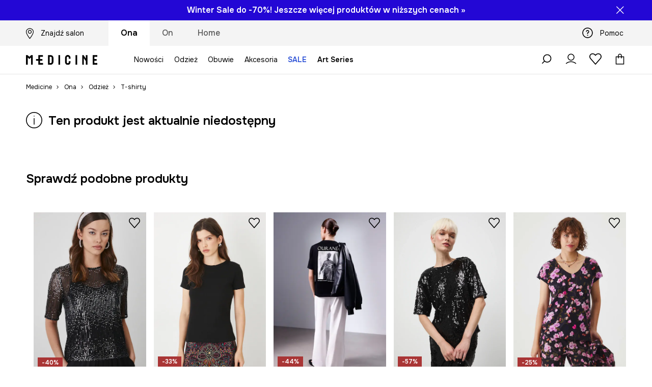

--- FILE ---
content_type: text/html; charset=utf-8
request_url: https://wearmedicine.com/p/t-shirt-bawelniany-damski-z-domieszka-elastanu-z-aplikacja-kolor-czarny-1030564
body_size: 60940
content:
<!DOCTYPE html><html lang="pl" translate="no"><style type="text/css" data-used-styles="_unmatched">main { position: relative;background: #fff;padding: 30px 0;min-height: 60vh;margin: 0 auto; }@media (min-width: 48rem) {main { min-height: 100%; }}main:empty { min-height: 100vh; }@-webkit-keyframes clockwise {
  0% {
    -webkit-transform: rotate(0deg);
            transform: rotate(0deg); }
  100% {
    -webkit-transform: rotate(360deg);
            transform: rotate(360deg); } }@keyframes clockwise {
  0% {
    -webkit-transform: rotate(0deg);
            transform: rotate(0deg); }
  100% {
    -webkit-transform: rotate(360deg);
            transform: rotate(360deg); } }@-webkit-keyframes donut-rotate {
  0% {
    -webkit-transform: rotate(0);
            transform: rotate(0); }
  50% {
    -webkit-transform: rotate(-140deg);
            transform: rotate(-140deg); }
  100% {
    -webkit-transform: rotate(0);
            transform: rotate(0); } }@keyframes donut-rotate {
  0% {
    -webkit-transform: rotate(0);
            transform: rotate(0); }
  50% {
    -webkit-transform: rotate(-140deg);
            transform: rotate(-140deg); }
  100% {
    -webkit-transform: rotate(0);
            transform: rotate(0); } }@keyframes MobileAppPromotionWidget__fadeIn__wpIFZ{from{opacity:0;transform:translateY(10px)}to{opacity:1;transform:translateY(0)}}@keyframes Router__loading__h9ThG{to{opacity:0}}@keyframes Router__loadingTopBar__diOn7{to{width:100vw}}@keyframes NewLoader__rotation__2nGha{0%{transform:rotate(0deg)}100%{transform:rotate(360deg)}}@-moz-document url-prefix(){.FullCart__backBox__w8XCF:before{display:inline-block}}h1,h2,h3 { font-weight: 600;color: #000; }h1 { font-size: 1.25rem; }@media (min-width: 75rem) {h1 { font-size: 1.5rem; }}h2 { font-size: 1.125rem; }@media (min-width: 75rem) {h2 { font-size: 1.25rem; }}h3 { font-size: 1.125rem; }@media (min-width: 75rem) {h3 { font-size: 1.25rem; }}h4,h5,h6 { margin: 0;font-weight: 600; }h4 { font-size: 1rem;color: #000; }@media (min-width: 75rem) {h4 { font-size: 1.125rem; }}h5 { font-size: .875rem;color: #000; }@media (min-width: 75rem) {h5 { font-size: 1rem; }}h6 { font-size: .875rem;color: #000; }@keyframes BannerAreaSlider__progressBar__npSIo{0%{width:0}25%{width:25%}50%{width:50%}75%{width:75%}100%{width:100%}}@keyframes CookiesConsentPopUp__cookie-fade-in__4KGhp{from{transform:translateY(100%)}to{transform:translateY(0)}}@-moz-document url-prefix(){.FullCart__backBox__emCLZ:before{display:inline-block}}@keyframes PageRowsTemplate__progressBar__eL6nD{0%{width:0}25%{width:25%}50%{width:50%}75%{width:75%}100%{width:100%}}@keyframes PageRowsTemplate__progressBar__eL6nD{0%{width:0}25%{width:25%}50%{width:50%}75%{width:75%}100%{width:100%}}</style><head><meta charSet="utf-8"/><meta name="viewport" content="width=device-width, initial-scale=1, shrink-to-fit=no"/><link rel="preload" as="image" href="https://cdn.ans-media.com/assets/front/multi/static/images/logoMedicine.svg?v=2" crossorigin=""/><link rel="apple-touch-icon" sizes="57x57" href="/med/apple-icon-57x57.png"/><link rel="apple-touch-icon" sizes="60x60" href="/med/apple-icon-60x60.png"/><link rel="apple-touch-icon" sizes="72x72" href="/med/apple-icon-72x72.png"/><link rel="apple-touch-icon" sizes="76x76" href="/med/apple-icon-76x76.png"/><link rel="apple-touch-icon" sizes="114x114" href="/med/apple-icon-114x114.png"/><link rel="apple-touch-icon" sizes="120x120" href="/med/apple-icon-120x120.png"/><link rel="apple-touch-icon" sizes="144x144" href="/med/apple-icon-144x144.png"/><link rel="apple-touch-icon" sizes="152x152" href="/med/apple-icon-152x152.png"/><link rel="apple-touch-icon" sizes="180x180" href="/med/apple-icon-180x180.png"/><link rel="icon" type="image/png" sizes="192x192" href="/med/android-icon-192x192.png"/><link rel="icon" type="image/png" sizes="32x32" href="/med/favicon-32x32.png"/><link rel="icon" type="image/png" sizes="96x96" href="/med/favicon-96x96.png"/><link rel="icon" type="image/png" sizes="16x16" href="/med/favicon-16x16.png"/><link rel="manifest" href="/med/manifest.json"/><meta name="msapplication-TileColor" content="#ffffff"/><meta name="msapplication-TileImage" content="/med/ms-icon-144x144.png"/><meta name="theme-color" content="#ffffff"/><link rel="preconnect" href="https://wearmedicine.com" crossorigin="anonymous"/><link rel="preconnect" href="https://img2.ans-media.com" crossorigin="use-credentials"/><link rel="preconnect" href="https://www.googletagmanager.com"/><link rel="preconnect" href="https://analytics.wearmedicine.com"/><link rel="preconnect" href="https://cdn.luigisbox.tech"/><title>T-shirt bawełniany damski z domieszką elastanu z aplikacją kolor czarny - MEDICINE</title><meta property="og:title" content="T-shirt bawełniany damski z domieszką elastanu z aplikacją kolor czarny - MEDICINE"/><meta name="description" content="T-shirt bawełniany damski z domieszką elastanu z aplikacją kolor czarny kupisz na wearmedicine.com! Zamów dziś, przymierz jutro! Darmowa dostawa w 24 h!"/><meta name="robots" content="all"/><meta property="og:image" content="https://img2.ans-media.com/i/542x813/RS24-TSD703-99X_F1.jpg?v=1712042914"/><base href="https://wearmedicine.com"/><script>window.config = {"ENABLE_COMPILER":false,"APP_VERSION":"16.18.4","APP_NAME":"front-ans","LOCALE":"pl_PL","SHOP_ID":"MED","BASENAME":"","OTHER_SUPPORTED_LOCALES":"{\"locales\": []}","IMG_APP_URL":"https://img2.ans-media.com","VIDEO_APP_URL":"https://img2.ans-media.com","STORAGE_APP_URL":"https://cdn.ans-media.com/assets/front","API_URL":"https://wearmedicine.com","LUIGIS_API_URL":"https://live.luigisbox.tech","LUIGIS_CDN_URL":"https://cdn.luigisbox.tech","GTM_ID":"GTM-KSTR7N","GTM_SRC":"https://analytics.wearmedicine.com","HEUREKA_BADGE_ENABLED":false,"HEUREKA_SCRIPT_ENABLED":false,"NEW_PRODUCT_CARD_ENABLED":false,"NEW_PRODUCT_CARD_DESCRIPTION_ENABLED":false,"ADDITIONAL_INFO_ON_PRODUCT_CARD_ENABLED":false,"ACCOUNT_DELIVERY_ADDRESSES_ENABLED":true,"INTERNAL_SIMILAR_PRODUCTS_ENABLED":true,"AVAILABLE_MARKET_LANGUAGES":"[{\"id\":1,\"lang\":\"pl_PL\",\"label\":\"PL\",\"url\":\"https://wearmedicine.com/\"},{\"id\":2,\"lang\":\"sk_SK\",\"label\":\"SK\",\"url\":\"https://wearmedicine.sk/\"},{\"id\":3,\"lang\":\"cs_CZ\",\"label\":\"CZ\",\"url\":\"https://wearmedicine.cz/\"}]","PROGRESS_BAR_INDICATOR_ENABLED":false,"AC_HISTORY_ENABLED":false,"AC_ENABLED":false,"LUIGIS_SCRIPT_ENABLED":true,"SHOW_DUTY_INFO":false,"SHOW_PRODUCT_CARD_DETAILS_ATTRIBUTES":false,"MPULSE_SCRIPT_API_KEY":"","MPULSE_DATALAYER_ENABLED":true,"LUIGIS_TRACKER_ID":"{\"pl_PL\": \"104894-263100\"}","TRUST_MATE_SCRIPT_ID":"","OMIT_LANGUAGES":"[]","ANIMATED_LOGO":false,"LOGO_URL":"/","SITEMAP_LINK_ENABLED":true,"OUTFITS_ENABLED":false,"EXTRA_META_TAG":false,"NEWSLETTER_POPUP_MIN_ROUTES_VISITED":2,"SALOON_LOCALIZATION_ENABLED":true,"SALOON_AVAILABILITY_CHECKER_ENABLED":true,"COOKIES_MANDATORY_BUTTON_ON_POPUP_ENABLED":true,"APP_WIDGET_ENABLED":false,"INSIGHT_APP_SEC_VALIDATION_CONTENT":"","SEND_ADDITIONAL_X_JWT_TOKEN":false,"ONE_PAGE_CHECKOUT_COUNTRY_SELECT_ENABLED":false,"ACCOUNT_QR_CODE_ENABLED":false,"IS_IMAGE_SUFFIX_DISABLED":true,"PRICE_GUIDE_LINK_ENABLED":false,"BRAZE_API_KEY":"80444481-a7dd-4a4a-b933-0e169fb74733","BRAZE_BASE_URL":"sdk.fra-02.braze.eu","BRAZE_CONTENT_CARDS_ENABLED":true,"CHATBOT_DIXA_MESSENGER_TOKEN":"262d319a19fa4ecb96831af9e0b387b3","CI":false,"NODE_ENV":"production","NODE_PATH":"","PUBLIC_URL":"","ASSETS_URL":"https://cdn.ans-media.com/assets/front/multi","ENABLE_TEST_UTILS":true,"REMOVE_SOURCEMAPS_AFTER_BUILD":false,"GENERATE_SOURCEMAP":false,"BUILD_SPEED_MEASURE_SSR":false,"BUILD_SPEED_MEASURE_CLIENT":false,"NEW_WEBPACK_LOADERS":false,"ENVIRONMENT":"production","SENTRY_ENABLED":true,"SENTRY_DSN":"https://13977845708ab41dd48a1a6388cd82e6@sentry.softwear.co/3","SENTRY_SSR_DNS":"https://13977845708ab41dd48a1a6388cd82e6@sentry.softwear.co/3","SENTRY_PERFORMANCE_ENABLED":false,"SENTRY_CLIENT_SAMPLE_RATE":"1","SENTRY_SERVER_SAMPLE_RATE":"1","SENTRY_PERFORMANCE_SAMPLE_RATE":"0.10","SENTRY_REPLAY_ENABLED":false,"SENTRY_REPLAY_SAMPLE_RATE":0,"SENTRY_REPLAY_ERROR_SAMPLE_RATE":1,"SENTRY_SERVER_PROFILING_SAMPLE_RATE":0.1,"SENTRY_SERVER_JS_PROFILING_ENABLED":false,"SENTRY_BROWSER_PROFILING_ENABLED":false,"SENTRY_BROWSER_PROFILING_SAMPLE_RATE":0.1,"SENTRY_SOURCEMAPS_AUTH_TOKEN":"","SENTRY_TESTS_URLS_ENABLED":false,"SSR_REQUEST_THROTTLE_MIN":"0.2","SSR_QUEUE_LIMIT":"12","SSR_MEM_CLEAN_TIME":"10000","SSR_HTTP_TIMEOUT":"7000","SSR_FETCH_ASYNC_TIMEOUT":"9000","SSR_EXPRESS_TIMEOUT":"10000","SSR_FILTER_CONSOLE":false,"SSR_SKIP_RENDERING_RESTRICTED_PAGES":true,"SSR_RELOAD_BUNDLES_ON_REQUEST":false,"SSR_ENABLE_COMPRESSION":false,"SSR_HTTP_ERROR_CODE":500,"SSR_API_PROXY_URL":"","SSR_SIMPLE_LOGGER":false,"SSR_DISABLE_ADDITIONAL_CATEGORIES_RENDER_FOR_CRAWLER":false,"SSR_CACHE_HEADERS":false,"LUIGIS_WISHLIST_RECOMMENDATION_TYPE":"NONE","LUIGIS_CART_RECOMMENDATION_TYPE":"","LUIGIS_PRODUCT_PAGE_RECOMMENDATION_TYPE":"","LUIGIS_RECOMMENDATION_USER_GROUP_TYPE":"employeeEcom","LUIGIS_RECOMMENDATION_USER_GROUP_TYPES":"[]","LUIGIS_RECOMMENDATION_CLIPBOARD_BOTTOM_POSITION":false,"BUNDLE_ANALYZER_ENABLED":false,"WDYR_ENABLED":false,"SSR_LOG_REQUESTS":false,"SSR_SERVER_STATIC_FILES":false,"REPORT_WEB_VITALS":false,"CWV_REPORTER_URL":"","CWV_REPORTER_SECRET":"","CWV_REPORTER_MIN_CLS":0.03,"OSM_DEFAULT_LOCATION_LAT":"52.23179481161377","OSM_DEFAULT_LOCATION_LONG":"21.00671768188477","OSM_DEFAULT_ZOOM":"15","OSM_MIN_ZOOM":3,"OSM_SEARCH_LANG":"PL","OSM_MEDICINE_PICKUP_POINT_DEFAULT_ZOOM":11,"RECAPTCHA_KEY":"6LfjO1orAAAAABAtN6mpcPniOudXbLQAE5T4GAF5","ENABLED_REDUX_DEVTOOLS":false,"TRACKING_IMAGE_ENABLED":false,"DISABLE_AXIOS_CACHE_FOR_ACCEPTANCE_TESTS":false,"TANSTACK_QUERY_DEVTOOLS_ENABLED":false,"GOOGLE_PLAY_FOOTER_URL":"","GOOGLE_PLAY_MOBILE_WIDGET_URL":"https://play.google.com/store/apps/details?id=com.wearmedicine.app&referrer=utm_source%3Dpl_www%26utm_medium%3Dwidget_gp%26utm_campaign%3Dapp_download_012025%26anid%3Dadmob","APP_STORE_FOOTER_URL":"","APP_STORE_MOBILE_WIDGET_URL":"https://apps.apple.com/pl/app/medicine-style-and-shopping/id6469099118?utm_source%3Dpl_www%26utm_medium%3Dwidget_as%26utm_campaign%3Dapp_download_012025","MED_GOOGLE_PLAY_FOOTER_URL":"https://play.google.com/store/apps/details?id=com.wearmedicine.app&referrer=utm_source%3Dpl_www%26utm_medium%3Dfooter_gpbadge%26utm_campaign%3Dapp_download_012025%26anid%3Dadmob","MED_APP_STORE_FOOTER_URL":"https://apps.apple.com/pl/app/medicine-style-and-shopping/id6469099118?utm_source%3Dpl_www%26utm_medium%3Dfooter_asbadge%26utm_campaign%3Dapp_download_012025","MOBILE_APP_PROMOTION_WIDGET_URL":"https://app.wearmedicine.com","REFRESH_COOKIES_CONSENT_DATE":"","PAYMENT_ENV":"PRODUCTION","APPLE_PAY_MERCHANT_ID":"","GOOGLE_PAY_MERCHANT_ID":"BCR2DN4T7XR6D7IS","EXCHANGE_CURRENCY":"","EXCHANGE_CURRENCY_LABEL":"","ANS_API_PATTERN":"","MED_API_PATTERN":"","PRM_API_PATTERN":"","RLS_API_PATTERN":"","LOCAL_DEVELOPMENT":false,"LANG":"pl_PL"}</script><style>@import url('https://fonts.googleapis.com/css2?family=Onest:wght@100..900&display=swap');</style><script type="text/javascript">
    if ('serviceWorker' in navigator) {
      navigator.serviceWorker.register('/service-worker.js');
    }
  </script><link as="style" rel="stylesheet" href="https://cdn.ans-media.com/assets/front/multi/static/css/medicine-16.18.4-v3.css" integrity="sha256-xjwYNyD1JzdY6Q9zQxt0bjNMzd/VhjoKoN0CwfU7IHc= sha384-/WJprCnX8i93fxImcvYSHJ/REaLgwwzbhDSBVKtzO4F0I7D3NVwVZESJYxptIghM sha512-IAxInRXG2L0zqSjVhxv/bRdMg9og1PQ8iYbg/VO9OUTqqL90RzoIkVRcd6Zo9AVgxQaOLF0VOxOfRJx3CZq8vw==" crossorigin="anonymous"/><style type="text/css" data-used-styles="20311.175466ba3ac2a85cd163-v3.css,35344.ff1aae8103b7a8116b77-v3.css,MedMobileMenuContentTemplate.41e9111cf72ca3578857-v3.css,MedStyledMobileMenuWrapper.114b0406f58e3a465e11-v3.css,PromotionTopBar.5185bc3044192cbf62af-v3.css,footerUpperMenu.b89e09dc3f9b389c11f1-v3.css">.Topbar__topBar__YRE7F { display: flex;position: relative;justify-content: center;align-self: center;align-items: center; }.Topbar__topBarContent__0tL7K { display: flex;flex-direction: row;align-items: center;justify-content: center;width: 100%;padding: 6px 15px; }@media (min-width: 75rem) {.Topbar__topBarContent__0tL7K { padding: 0 15px; }}.Topbar__topBarContentItem__OqRql { display: flex;flex-direction: row;justify-content: center;align-items: center;transition: none;text-decoration: none; }.Topbar__topBarContentItem__OqRql:first-child { justify-content: flex-start; }.Topbar__topBarContentItem__OqRql:last-child { justify-content: flex-end; }.Icon__icon-cross__7o0U7:before { content: ""; }.TopBarStyles__topBar__-ftmz { background: #f4f4f4;color: #000;height: 48px; }@media (min-width: 75rem) {.TopBarStyles__topBar__-ftmz { background: #fff;height: 40px; }}.TopBarStyles__topBarLabel__9L20u { font-size: .75rem;font-weight: 600;line-height: .9375rem;color: #000; }@media (min-width: 75rem) {.TopBarStyles__topBarItem__V4m7w { margin: 0 32px; }}.TopBarStyles__promotionWrapper__kr\+CE { height: 48px; }@media (min-width: 75rem) {.TopBarStyles__promotionWrapper__kr\+CE { height: 40px; }}.TopBarStyles__promotionTitle__EymNA { font-size: .875rem;font-weight: 600; }@media (min-width: 75rem) {.TopBarStyles__promotionTitle__EymNA { font-size: 1rem; }}.TopBarStyles__promotionButton__445na { margin-right: -10px; }@media (min-width: 75rem) {.TopBarStyles__promotionButton__445na { margin-right: 5px; }}@media (min-width: 120rem) {.TopBarStyles__promotionButton__445na { margin-right: 0; }}.PromotionTopBar__promotion__CO\+wd { position: absolute;width: 100%;top: 0; }.PromotionTopBar__promotionWrapper__stz5Z { position: relative;display: flex; }.PromotionTopBar__promotionTitle__4oskB { line-height: 1.25rem;display: flex;flex: 1;justify-content: flex-start;align-items: center; }.PromotionTopBar__promotionTitle__4oskB a { text-decoration: none; }@media (min-width: 75rem) {.PromotionTopBar__promotionTitle__4oskB { justify-content: center; }}.PromotionTopBar__promotionButton__qRPKh { position: absolute;color: #fff;display: flex;justify-content: flex-end;align-items: center;top: 50%;right: clamp(1.875rem,4vw,10rem);transform: translateY(-50%); }@media (min-width: 120rem) {.PromotionTopBar__promotionButton__qRPKh { right: 5px; }}.PromotionTopBar__promotionButton__qRPKh:hover { cursor: pointer; }.PromotionTopBar__promotionButton__qRPKh i { font-size: .875rem;font-weight: 700; }</style><script>window.__PRELOADED_STATE__ = {"appConfig":{"mobile":{"isInMobileView":false,"isInTabletView":false,"isMobileDevice":false,"isAndroidDevice":false,"isIOSDevice":false},"layoutConfig":{"layoutType":1},"seo":{"title":"T-shirt bawełniany damski z domieszką elastanu z aplikacją kolor czarny - MEDICINE","description":"T-shirt bawełniany damski z domieszką elastanu z aplikacją kolor czarny kupisz na wearmedicine.com! Zamów dziś, przymierz jutro! Darmowa dostawa w 24 h!","noindex":false,"header":null,"ogImage":"https://img2.ans-media.com/i/542x813/RS24-TSD703-99X_F1.jpg?v=1712042914"},"topBanner":{"isVisible":false},"customNotifications":{"main_product_list":[{"title":"Winter Sale do -70%! Odkryj jeszcze więcej produktów w obniżonych cenach i skorzystaj z zimowej wyprzedaży »","background":"#2307D5","url":"https://wearmedicine.com/s/wyprzedaz","urlTargetBlank":false}],"cart":[],"contact_site":[{"title":"Uważaj na fałszywe strony! Produkty marki Medicine kupisz online wyłącznie na wearmedicine.com, answear.com oraz w aplikacjach mobilnych Medicine i Answear.","background":"#1a1a1a","url":"https://wearmedicine.com/pomoc","urlTargetBlank":false}],"help_site":[{"title":"Uważaj na fałszywe strony! Produkty marki Medicine kupisz online wyłącznie na wearmedicine.com, answear.com oraz w aplikacjach mobilnych Medicine i Answear.","background":"#1a1a1a","url":"https://wearmedicine.com/pomoc","urlTargetBlank":false}],"login_checkout":[],"login_account":[]},"appSetup":{"appSetupCompleted":true,"isCrawlerBot":true,"hasAcceptedAllCookies":false,"hasCookiePopUpOpened":false,"shouldShowCookieBar":false,"appLocationOrigin":"https://wearmedicine.com","appLocationPathname":"/p/t-shirt-bawelniany-damski-z-domieszka-elastanu-z-aplikacja-kolor-czarny-1030564","appLocationQueryParams":{},"selectedHomepage":"female","shouldShowAppWidget":true,"shouldShowPromotionBar":true,"rehydrated":false},"appUserAgent":{"isSafariBrowser":false},"responseState":{"isResponseSuccess":true,"serverHttpStatus":null,"redirectUrl":null},"global":{"scrolledBottom":false,"themeName":null}},"products":{"ware":{"list":[],"filters":[],"pagingInit":false,"isLoading":false,"isSingleColumnView":false,"searchPerformed":false,"totalCount":0,"areFavouritesProcessing":false,"pseudocategory":null,"seoCmsPage":null,"popularBrands":null,"productBrand":null,"numberOfItem":12,"seoMetaTags":{},"subcategoriesTree":null,"selectedCategoriesNames":[],"isProductListEmpty":false,"isPresalePseudo":false},"paging":{"reload":false,"category":"","page":1,"productsPerPage":80,"sort":"popularity","queryString":"","sortingProperties":[],"filters":{}}},"auth":{"isAuthenticated":null,"isRegistering":false},"favourites":{"ware":{"count":0,"isProcessing":false}},"formSchemas":{"dynamicForms":{"loadingSchemas":[],"schemas":{},"regions":{"region":"","hasRegionChanged":false}}},"notifications":{"ware":{"items":[]}},"dataLayer":{"userDetails":{"userType":""},"clipboardDataLayer":{"favouritesId":[],"isLoading":false},"pageRowsDataLayer":{"pageRowsItems":[],"sliderProducts":[],"extendedSliderProducts":[]},"productsDataLayer":{"products":[],"categories":{"pageCategory1":"","pageCategory2":"","pageCategory3":"","pageCategory4":"","pageCategory5":""},"pageType":""},"ssrDataLayer":{"dataLayersToSend":[]}}}; window.__PRELOADED_PROMISES__ = {"cache-front-ans-MED-3.30/config-pl_PL:-:-":{"internal":{"giftCardEnabled":true,"investorClubEnabled":false,"referralProgramEnabled":false,"purchaseForRegisteredOnlyEnabled":true,"purchaseReturnEnabled":true,"buyTheLookEnabled":true,"productRatingEnabled":false},"integration":{"brazeEnabled":true,"luigisBoxEnabled":true,"luigisBoxRecommendationsEnabled":false},"minimalPrice":{"show":true,"showPercentageAndPriceColor":true,"displayType":"full"},"checkout":{"hasAbroadDelivery":false,"invoiceEnabled":true,"salesDocumentEnabled":false,"discountsOnInvoiceEnabled":true},"signIn":{"facebook":"201397241967598","appleId":"pl.medicine.app","google":"410435010429-gqnedim2c8f32pl2cd24d5pg4cd2s12o.apps.googleusercontent.com"},"premiumProgram":null,"success":true,"status":200},"cache-front-ans-MED-3.30/menu-desktop-pl_PL:-:-":{"data":[{"label":"Ona","type":"baseItem","frontId":"FEMALE","options":{"urlType":"mainPageFemale"},"items":[{"label":"Nowości","type":"baseItem","frontId":"NEWIN","options":{"urlType":"newInFemale","dedicatedLink":"https://wearmedicine.com/s/nowosci/ona"},"items":[]},{"label":"Odzież","slug":"ona/odziez","frontId":"CLOTHES","id":7,"type":"categoryItem","options":[],"items":[{"label":"Kategorie","type":"categoryRoot","options":[],"items":[{"label":"Bielizna","slug":"ona/odziez/bielizna","id":64,"type":"categoryItem","options":[],"items":[]},{"label":"Bluzy","slug":"ona/odziez/bluzy","id":16,"type":"categoryItem","options":[],"items":[]},{"label":"Jeansy","slug":"ona/odziez/jeansy","id":23,"type":"categoryItem","options":[],"items":[]},{"label":"Kombinezony","slug":"ona/odziez/kombinezony","id":45,"type":"categoryItem","options":[],"items":[]},{"label":"Komplety","slug":"ona/odziez/komplety","id":1136,"type":"categoryItem","options":[],"items":[]},{"label":"Koszule i bluzki","slug":"ona/odziez/koszule-i-bluzki","id":373,"type":"categoryItem","options":[],"items":[]},{"label":"Kurtki","slug":"ona/odziez/kurtki","id":33,"type":"categoryItem","options":[],"items":[]},{"label":"Marynarki","slug":"ona/odziez/marynarki","id":548,"type":"categoryItem","options":[],"items":[]},{"label":"Piżamy","slug":"ona/odziez/pizamy","id":689,"type":"categoryItem","options":[],"items":[]},{"label":"Płaszcze","slug":"ona/odziez/plaszcze","id":861,"type":"categoryItem","options":[],"items":[]},{"label":"Skarpetki","slug":"ona/odziez/skarpetki","id":613,"type":"categoryItem","options":[],"items":[]},{"label":"Spodnie","slug":"ona/odziez/spodnie","id":398,"type":"categoryItem","options":[],"items":[]},{"label":"Spódnice","slug":"ona/odziez/spodnice","id":556,"type":"categoryItem","options":[],"items":[]},{"label":"Stroje kąpielowe","slug":"ona/odziez/stroje-kapielowe","id":362,"type":"categoryItem","options":[],"items":[]},{"label":"Sukienki","slug":"ona/odziez/sukienki","id":582,"type":"categoryItem","options":[],"items":[]},{"label":"Swetry","slug":"ona/odziez/swetry","id":47,"type":"categoryItem","options":[],"items":[]},{"label":"Szorty","slug":"ona/odziez/szorty","id":559,"type":"categoryItem","options":[],"items":[]},{"label":"Topy","slug":"ona/odziez/topy","id":863,"type":"categoryItem","options":[],"items":[]},{"label":"T-shirty","slug":"ona/odziez/t-shirty","id":8,"type":"categoryItem","options":[],"items":[]},{"label":"Zobacz wszystkie","slug":"ona/odziez","id":7,"type":"categoryItem","options":{"isViewAllLink":true},"items":[]}]},{"label":"Polecane","type":"recommendedSectionItem","options":[],"items":[{"label":"Karty podarunkowe","url":"https://wearmedicine.com/karty-podarunkowe","type":"rawUrlItem","options":{"targetBlank":false},"items":[]},{"label":"Kolekcja Party","url":"https://wearmedicine.com/s/party/ona","type":"rawUrlItem","options":{"targetBlank":false},"items":[]},{"label":"Wool & more","url":"https://wearmedicine.com/s/odziez-i-dodatki-z-welna/ona","type":"rawUrlItem","options":{"targetBlank":false},"items":[]},{"label":"Eleganckie stylizacje","url":"https://wearmedicine.com/s/eleganckie-stylizacje/ona","type":"rawUrlItem","options":{"targetBlank":false},"items":[]},{"label":"W domowym stylu","url":"https://wearmedicine.com/s/w-domowym-stylu/ona","type":"rawUrlItem","options":{"targetBlank":false},"items":[]},{"label":"Gotowe outfity","url":"https://wearmedicine.com/stylizacje/ona","type":"rawUrlItem","options":{"targetBlank":false},"items":[]},{"label":"Tylko online","url":"https://wearmedicine.com/s/modele-dostepne-tylko-online/ona","type":"rawUrlItem","options":{"targetBlank":false},"items":[]},{"label":"Kolekcja Basic","url":"https://wearmedicine.com/s/basic/ona","type":"rawUrlItem","options":{"targetBlank":false},"items":[]},{"label":"Bestsellery","url":"https://wearmedicine.com/s/bestsellery/ona","type":"rawUrlItem","options":{"targetBlank":false},"items":[]},{"label":"Pop Icons","url":"https://wearmedicine.com/s/pop-icons","type":"rawUrlItem","options":{"targetBlank":false},"items":[]},{"label":"Kolekcja Beksiński","url":"https://wearmedicine.com/s/kolekcja-beksinski-x-medicine","type":"rawUrlItem","options":{"targetBlank":false},"items":[]},{"label":"Kolekcja Harry Potter","url":"https://wearmedicine.com/s/kolekcja-harry-potter","type":"rawUrlItem","options":{"targetBlank":false},"items":[]}]},{"label":"","type":"bannerSectionItem","options":[],"items":[{"label":" ","url":"https://wearmedicine.com/s/wyprzedaz/ona","imagePath":"https://img2.ans-media.com/ans_med/cms/menu-picture/27-695f71b9b1d381.46532935","type":"bannerItem","options":{"targetBlank":false,"sponsored":null},"items":[]},{"label":" ","url":"https://wearmedicine.onelink.me/7dtG/plwwwmsoadw2025eq","imagePath":"https://img2.ans-media.com/ans_med/cms/menu-picture/18-6948e925e9ba65.02936175","type":"bannerItem","options":{"targetBlank":false,"sponsored":null},"items":[]}]}]},{"label":"Obuwie","slug":"ona/obuwie","frontId":"SHOES","id":88,"type":"categoryItem","options":[],"items":[{"label":"Kategorie","type":"categoryRoot","options":[],"items":[{"label":"Kozaki i botki","slug":"ona/obuwie/kozaki-i-botki","id":89,"type":"categoryItem","options":[],"items":[]},{"label":"Workery i trapery","slug":"ona/obuwie/workery-i-trapery","id":875,"type":"categoryItem","options":[],"items":[]},{"label":"Baleriny","slug":"ona/obuwie/baleriny","id":102,"type":"categoryItem","options":[],"items":[]},{"label":"Mokasyny i półbuty","slug":"ona/obuwie/mokasyny-i-polbuty","id":96,"type":"categoryItem","options":[],"items":[]},{"label":"Lifestyle i trampki","slug":"ona/obuwie/lifestyle-i-trampki","id":98,"type":"categoryItem","options":[],"items":[]},{"label":"Śniegowce","slug":"ona/obuwie/sniegowce","id":908,"type":"categoryItem","options":[],"items":[]},{"label":"Kapcie","slug":"ona/obuwie/kapcie","id":314,"type":"categoryItem","options":[],"items":[]},{"label":"Kalosze","slug":"ona/obuwie/kalosze","id":147,"type":"categoryItem","options":[],"items":[]},{"label":"Espadryle","slug":"ona/obuwie/espadryle","id":121,"type":"categoryItem","options":[],"items":[]},{"label":"Klapki i sandały","slug":"ona/obuwie/klapki-i-sandaly","id":105,"type":"categoryItem","options":[],"items":[]},{"label":"Szpilki","slug":"ona/obuwie/szpilki","id":119,"type":"categoryItem","options":[],"items":[]},{"label":"Zobacz wszystkie","slug":"ona/obuwie","id":88,"type":"categoryItem","options":{"isViewAllLink":true},"items":[]}]},{"label":"Polecane","type":"recommendedSectionItem","options":[],"items":[{"label":"Karty podarunkowe","url":"https://wearmedicine.com/karty-podarunkowe","type":"rawUrlItem","options":{"targetBlank":false},"items":[]},{"label":"Kolekcja Party","url":"https://wearmedicine.com/s/party/ona","type":"rawUrlItem","options":{"targetBlank":false},"items":[]},{"label":"Eleganckie stylizacje","url":"https://wearmedicine.com/s/eleganckie-stylizacje/ona","type":"rawUrlItem","options":{"targetBlank":false},"items":[]},{"label":"Tylko online","url":"https://wearmedicine.com/s/modele-dostepne-tylko-online/ona","type":"rawUrlItem","options":{"targetBlank":false},"items":[]},{"label":"Bestsellery","url":"https://wearmedicine.com/s/bestsellery/ona","type":"rawUrlItem","options":{"targetBlank":false},"items":[]},{"label":"Kolekcja Beksiński","url":"https://wearmedicine.com/s/kolekcja-beksinski-x-medicine","type":"rawUrlItem","options":{"targetBlank":false},"items":[]},{"label":"Kolekcja Harry Potter","url":"https://wearmedicine.com/s/kolekcja-harry-potter","type":"rawUrlItem","options":{"targetBlank":false},"items":[]}]},{"label":"","type":"bannerSectionItem","options":[],"items":[{"label":" ","url":"https://wearmedicine.com/s/wyprzedaz/ona","imagePath":"https://img2.ans-media.com/ans_med/cms/menu-picture/27-695f71b9b1d381.46532935","type":"bannerItem","options":{"targetBlank":false,"sponsored":null},"items":[]},{"label":" ","url":"https://wearmedicine.onelink.me/7dtG/plwwwmsoadw2025eq","imagePath":"https://img2.ans-media.com/ans_med/cms/menu-picture/18-6948e925e9ba65.02936175","type":"bannerItem","options":{"targetBlank":false,"sponsored":null},"items":[]}]}]},{"label":"Akcesoria","slug":"ona/akcesoria","frontId":"ACCESSORIES","id":10,"type":"categoryItem","options":[],"items":[{"label":"Kategorie","type":"categoryRoot","options":[],"items":[{"label":"Torebki","slug":"ona/akcesoria/torebki","id":11,"type":"categoryItem","options":[],"items":[]},{"label":"Czapki i kapelusze","slug":"ona/akcesoria/czapki-i-kapelusze","id":31,"type":"categoryItem","options":[],"items":[]},{"label":"Szaliki i chusty","slug":"ona/akcesoria/szaliki-i-chusty","id":21,"type":"categoryItem","options":[],"items":[]},{"label":"Rękawiczki","slug":"ona/akcesoria/rekawiczki","id":79,"type":"categoryItem","options":[],"items":[]},{"label":"Plecaki","slug":"ona/akcesoria/plecaki","id":77,"type":"categoryItem","options":[],"items":[]},{"label":"Torby płócienne","slug":"ona/akcesoria/torby-plocienne","id":625,"type":"categoryItem","options":[],"items":[]},{"label":"Biżuteria","slug":"ona/akcesoria/bizuteria","id":14,"type":"categoryItem","options":[],"items":[]},{"label":"Paski","slug":"ona/akcesoria/paski","id":37,"type":"categoryItem","options":[],"items":[]},{"label":"Portfele","slug":"ona/akcesoria/portfele","id":55,"type":"categoryItem","options":[],"items":[]},{"label":"Okulary","slug":"ona/akcesoria/okulary","id":72,"type":"categoryItem","options":[],"items":[]},{"label":"Bagaż i akcesoria podróżne","slug":"ona/akcesoria/bagaz-i-akcesoria-podrozne","id":124,"type":"categoryItem","options":[],"items":[]},{"label":"Perfumy","slug":"ona/akcesoria/perfumy","id":623,"type":"categoryItem","options":[],"items":[]},{"label":"Parasole","slug":"ona/akcesoria/parasole","id":195,"type":"categoryItem","options":[],"items":[]},{"label":"Kosmetyczki","slug":"ona/akcesoria/kosmetyczki","id":879,"type":"categoryItem","options":[],"items":[]},{"label":"Prezenty","slug":"ona/akcesoria/prezenty","id":826,"type":"categoryItem","options":[],"items":[]},{"label":"Gry","slug":"ona/akcesoria/gry","id":599,"type":"categoryItem","options":[],"items":[]},{"label":"Ubrania i akcesoria dla psa","slug":"ona/akcesoria/ubrania-i-akcesoria-dla-psa","id":131,"type":"categoryItem","options":[],"items":[]},{"label":"Ręczniki plażowe","slug":"ona/akcesoria/reczniki-plazowe","id":710,"type":"categoryItem","options":[],"items":[]},{"label":"Akcesoria plażowe","slug":"ona/akcesoria/akcesoria-plazowe","id":1131,"type":"categoryItem","options":[],"items":[]},{"label":"Zobacz wszystkie","slug":"ona/akcesoria","id":10,"type":"categoryItem","options":{"isViewAllLink":true},"items":[]}]},{"label":"Polecane","type":"recommendedSectionItem","options":[],"items":[{"label":"Karty podarunkowe","url":"https://wearmedicine.com/karty-podarunkowe","type":"rawUrlItem","options":{"targetBlank":false},"items":[]},{"label":"Kolekcja Party","url":"https://wearmedicine.com/s/party/ona","type":"rawUrlItem","options":{"targetBlank":false},"items":[]},{"label":"Wool & more","url":"https://wearmedicine.com/s/odziez-i-dodatki-z-welna/ona","type":"rawUrlItem","options":{"targetBlank":false},"items":[]},{"label":"Gotowe outfity","url":"https://wearmedicine.com/stylizacje/ona","type":"rawUrlItem","options":{"targetBlank":false},"items":[]},{"label":"Tylko online","url":"https://wearmedicine.com/s/modele-dostepne-tylko-online/ona","type":"rawUrlItem","options":{"targetBlank":false},"items":[]},{"label":"Bestsellery","url":"https://wearmedicine.com/s/bestsellery/ona","type":"rawUrlItem","options":{"targetBlank":false},"items":[]},{"label":"Kolekcja Travel","url":"https://wearmedicine.com/s/comfort-traveller","type":"rawUrlItem","options":{"targetBlank":false},"items":[]},{"label":"Kolekcja premium","url":"https://wearmedicine.com/s/akcesoria-premium/ona","type":"rawUrlItem","options":{"targetBlank":false},"items":[]},{"label":"Kolekcja Beksiński","url":"https://wearmedicine.com/s/kolekcja-beksinski-x-medicine","type":"rawUrlItem","options":{"targetBlank":false},"items":[]},{"label":"Kolekcja Harry Potter","url":"https://wearmedicine.com/s/kolekcja-harry-potter","type":"rawUrlItem","options":{"targetBlank":false},"items":[]}]},{"label":"","type":"bannerSectionItem","options":[],"items":[{"label":" ","url":"https://wearmedicine.com/s/wyprzedaz/ona","imagePath":"https://img2.ans-media.com/ans_med/cms/menu-picture/27-695f71b9b1d381.46532935","type":"bannerItem","options":{"targetBlank":false,"sponsored":null},"items":[]},{"label":" ","url":"https://wearmedicine.onelink.me/7dtG/plwwwmsoadw2025eq","imagePath":"https://img2.ans-media.com/ans_med/cms/menu-picture/18-6948e925e9ba65.02936175","type":"bannerItem","options":{"targetBlank":false,"sponsored":null},"items":[]}]}]},{"label":"SALE","type":"baseItem","options":{"linkColor":"#2B50D6","urlType":"saleFemale"},"items":[{"label":"Odzież","type":"baseItem","options":[],"items":[{"label":"Bielizna","slug":"ona/odziez/bielizna","id":64,"type":"categoryItem","options":{"isSaleLink":true},"items":[]},{"label":"Bluzy","slug":"ona/odziez/bluzy","id":16,"type":"categoryItem","options":{"isSaleLink":true},"items":[]},{"label":"Jeansy","slug":"ona/odziez/jeansy","id":23,"type":"categoryItem","options":{"isSaleLink":true},"items":[]},{"label":"Kombinezony","slug":"ona/odziez/kombinezony","id":45,"type":"categoryItem","options":{"isSaleLink":true},"items":[]},{"label":"Komplety","slug":"ona/odziez/komplety","id":1136,"type":"categoryItem","options":{"isSaleLink":true},"items":[]},{"label":"Koszule i bluzki","slug":"ona/odziez/koszule-i-bluzki","id":373,"type":"categoryItem","options":{"isSaleLink":true},"items":[]},{"label":"Kurtki","slug":"ona/odziez/kurtki","id":33,"type":"categoryItem","options":{"isSaleLink":true},"items":[]},{"label":"Marynarki","slug":"ona/odziez/marynarki","id":548,"type":"categoryItem","options":{"isSaleLink":true},"items":[]},{"label":"Piżamy","slug":"ona/odziez/pizamy","id":689,"type":"categoryItem","options":{"isSaleLink":true},"items":[]},{"label":"Płaszcze","slug":"ona/odziez/plaszcze","id":861,"type":"categoryItem","options":{"isSaleLink":true},"items":[]},{"label":"Skarpetki","slug":"ona/odziez/skarpetki","id":613,"type":"categoryItem","options":{"isSaleLink":true},"items":[]},{"label":"Spodnie","slug":"ona/odziez/spodnie","id":398,"type":"categoryItem","options":{"isSaleLink":true},"items":[]},{"label":"Spódnice","slug":"ona/odziez/spodnice","id":556,"type":"categoryItem","options":{"isSaleLink":true},"items":[]},{"label":"Stroje kąpielowe","slug":"ona/odziez/stroje-kapielowe","id":362,"type":"categoryItem","options":{"isSaleLink":true},"items":[]},{"label":"Sukienki","slug":"ona/odziez/sukienki","id":582,"type":"categoryItem","options":{"isSaleLink":true},"items":[]},{"label":"Swetry","slug":"ona/odziez/swetry","id":47,"type":"categoryItem","options":{"isSaleLink":true},"items":[]},{"label":"Szorty","slug":"ona/odziez/szorty","id":559,"type":"categoryItem","options":{"isSaleLink":true},"items":[]},{"label":"Topy","slug":"ona/odziez/topy","id":863,"type":"categoryItem","options":{"isSaleLink":true},"items":[]},{"label":"T-shirty","slug":"ona/odziez/t-shirty","id":8,"type":"categoryItem","options":{"isSaleLink":true},"items":[]},{"label":"Zobacz wszystkie","slug":"ona/odziez","id":7,"type":"categoryItem","options":{"isSaleLink":true,"isViewAllLink":true},"items":[]}]},{"label":"Obuwie","type":"baseItem","options":[],"items":[{"label":"Kozaki i botki","slug":"ona/obuwie/kozaki-i-botki","id":89,"type":"categoryItem","options":{"isSaleLink":true},"items":[]},{"label":"Workery i trapery","slug":"ona/obuwie/workery-i-trapery","id":875,"type":"categoryItem","options":{"isSaleLink":true},"items":[]},{"label":"Baleriny","slug":"ona/obuwie/baleriny","id":102,"type":"categoryItem","options":{"isSaleLink":true},"items":[]},{"label":"Mokasyny i półbuty","slug":"ona/obuwie/mokasyny-i-polbuty","id":96,"type":"categoryItem","options":{"isSaleLink":true},"items":[]},{"label":"Lifestyle i trampki","slug":"ona/obuwie/lifestyle-i-trampki","id":98,"type":"categoryItem","options":{"isSaleLink":true},"items":[]},{"label":"Śniegowce","slug":"ona/obuwie/sniegowce","id":908,"type":"categoryItem","options":{"isSaleLink":true},"items":[]},{"label":"Kapcie","slug":"ona/obuwie/kapcie","id":314,"type":"categoryItem","options":{"isSaleLink":true},"items":[]},{"label":"Kalosze","slug":"ona/obuwie/kalosze","id":147,"type":"categoryItem","options":{"isSaleLink":true},"items":[]},{"label":"Espadryle","slug":"ona/obuwie/espadryle","id":121,"type":"categoryItem","options":{"isSaleLink":true},"items":[]},{"label":"Klapki i sandały","slug":"ona/obuwie/klapki-i-sandaly","id":105,"type":"categoryItem","options":{"isSaleLink":true},"items":[]},{"label":"Szpilki","slug":"ona/obuwie/szpilki","id":119,"type":"categoryItem","options":{"isSaleLink":true},"items":[]},{"label":"Zobacz wszystkie","slug":"ona/obuwie","id":88,"type":"categoryItem","options":{"isSaleLink":true,"isViewAllLink":true},"items":[]}]},{"label":"Akcesoria","type":"baseItem","options":[],"items":[{"label":"Torebki","slug":"ona/akcesoria/torebki","id":11,"type":"categoryItem","options":{"isSaleLink":true},"items":[]},{"label":"Czapki i kapelusze","slug":"ona/akcesoria/czapki-i-kapelusze","id":31,"type":"categoryItem","options":{"isSaleLink":true},"items":[]},{"label":"Szaliki i chusty","slug":"ona/akcesoria/szaliki-i-chusty","id":21,"type":"categoryItem","options":{"isSaleLink":true},"items":[]},{"label":"Rękawiczki","slug":"ona/akcesoria/rekawiczki","id":79,"type":"categoryItem","options":{"isSaleLink":true},"items":[]},{"label":"Plecaki","slug":"ona/akcesoria/plecaki","id":77,"type":"categoryItem","options":{"isSaleLink":true},"items":[]},{"label":"Torby płócienne","slug":"ona/akcesoria/torby-plocienne","id":625,"type":"categoryItem","options":{"isSaleLink":true},"items":[]},{"label":"Biżuteria","slug":"ona/akcesoria/bizuteria","id":14,"type":"categoryItem","options":{"isSaleLink":true},"items":[]},{"label":"Paski","slug":"ona/akcesoria/paski","id":37,"type":"categoryItem","options":{"isSaleLink":true},"items":[]},{"label":"Portfele","slug":"ona/akcesoria/portfele","id":55,"type":"categoryItem","options":{"isSaleLink":true},"items":[]},{"label":"Okulary","slug":"ona/akcesoria/okulary","id":72,"type":"categoryItem","options":{"isSaleLink":true},"items":[]},{"label":"Bagaż i akcesoria podróżne","slug":"ona/akcesoria/bagaz-i-akcesoria-podrozne","id":124,"type":"categoryItem","options":{"isSaleLink":true},"items":[]},{"label":"Kosmetyczki","slug":"ona/akcesoria/kosmetyczki","id":879,"type":"categoryItem","options":{"isSaleLink":true},"items":[]},{"label":"Prezenty","slug":"ona/akcesoria/prezenty","id":826,"type":"categoryItem","options":{"isSaleLink":true},"items":[]},{"label":"Gry","slug":"ona/akcesoria/gry","id":599,"type":"categoryItem","options":{"isSaleLink":true},"items":[]},{"label":"Ubrania i akcesoria dla psa","slug":"ona/akcesoria/ubrania-i-akcesoria-dla-psa","id":131,"type":"categoryItem","options":{"isSaleLink":true},"items":[]},{"label":"Ręczniki plażowe","slug":"ona/akcesoria/reczniki-plazowe","id":710,"type":"categoryItem","options":{"isSaleLink":true},"items":[]},{"label":"Akcesoria plażowe","slug":"ona/akcesoria/akcesoria-plazowe","id":1131,"type":"categoryItem","options":{"isSaleLink":true},"items":[]},{"label":"Zobacz wszystkie","slug":"ona/akcesoria","id":10,"type":"categoryItem","options":{"isSaleLink":true,"isViewAllLink":true},"items":[]}]},{"label":"Zobacz wszystkie","slug":"ona","id":6,"type":"categoryItem","options":{"isSaleLink":true,"isViewAllLink":true},"items":[]},{"label":"Polecane","type":"recommendedSectionItem","options":[],"items":[{"label":"Hity wyprzedaży","url":"https://wearmedicine.com/s/hity-wyprzedazy/ona","type":"rawUrlItem","options":{"targetBlank":false},"items":[]}]},{"label":"","type":"bannerSectionItem","options":[],"items":[{"label":" ","url":"https://wearmedicine.com/s/wyprzedaz/ona","imagePath":"https://img2.ans-media.com/ans_med/cms/menu-picture/27-695f71b9b1d381.46532935","type":"bannerItem","options":{"targetBlank":false,"sponsored":null},"items":[]},{"label":" ","url":"https://wearmedicine.onelink.me/7dtG/plwwwmsoadw2025eq","imagePath":"https://img2.ans-media.com/ans_med/cms/menu-picture/18-6948e925e9ba65.02936175","type":"bannerItem","options":{"targetBlank":false,"sponsored":null},"items":[]}]}]},{"label":"Art Series","url":"https://wearmedicine.com/l/art-series","type":"rawUrlItem","options":{"targetBlank":false,"linkColor":"#000000"},"items":[],"behaviour":"specialCollection"}]},{"label":"On","type":"baseItem","frontId":"MALE","options":{"urlType":"mainPageMale"},"items":[{"label":"Nowości","type":"baseItem","frontId":"NEWIN","options":{"urlType":"newInMale","dedicatedLink":"https://wearmedicine.com/s/nowosci/on"},"items":[]},{"label":"Odzież","slug":"on/odziez","frontId":"CLOTHES","id":3,"type":"categoryItem","options":[],"items":[{"label":"Kategorie","type":"categoryRoot","options":[],"items":[{"label":"Bielizna","slug":"on/odziez/bielizna","id":186,"type":"categoryItem","options":[],"items":[]},{"label":"Bluzy","slug":"on/odziez/bluzy","id":28,"type":"categoryItem","options":[],"items":[]},{"label":"Jeansy","slug":"on/odziez/jeansy","id":43,"type":"categoryItem","options":[],"items":[]},{"label":"Koszule","slug":"on/odziez/koszule","id":564,"type":"categoryItem","options":[],"items":[]},{"label":"Komplety","slug":"on/odziez/komplety","id":1138,"type":"categoryItem","options":[],"items":[]},{"label":"Kurtki i płaszcze","slug":"on/odziez/kurtki-i-plaszcze","id":19,"type":"categoryItem","options":[],"items":[]},{"label":"Marynarki i kamizelki","slug":"on/odziez/marynarki-i-kamizelki","id":53,"type":"categoryItem","options":[],"items":[]},{"label":"Odzież kąpielowa","slug":"on/odziez/odziez-kapielowa","id":388,"type":"categoryItem","options":[],"items":[]},{"label":"Piżamy","slug":"on/odziez/pizamy","id":633,"type":"categoryItem","options":[],"items":[]},{"label":"Polo","slug":"on/odziez/polo","id":626,"type":"categoryItem","options":[],"items":[]},{"label":"Skarpety","slug":"on/odziez/skarpety","id":631,"type":"categoryItem","options":[],"items":[]},{"label":"Spodnie","slug":"on/odziez/spodnie","id":394,"type":"categoryItem","options":[],"items":[]},{"label":"Swetry","slug":"on/odziez/swetry","id":25,"type":"categoryItem","options":[],"items":[]},{"label":"Szorty","slug":"on/odziez/szorty","id":566,"type":"categoryItem","options":[],"items":[]},{"label":"T-shirty","slug":"on/odziez/t-shirty","id":4,"type":"categoryItem","options":[],"items":[]},{"label":"Zobacz wszystkie","slug":"on/odziez","id":3,"type":"categoryItem","options":{"isViewAllLink":true},"items":[]}]},{"label":"Polecane","type":"recommendedSectionItem","options":[],"items":[{"label":"Karty podarunkowe","url":"https://wearmedicine.com/karty-podarunkowe","type":"rawUrlItem","options":{"targetBlank":false},"items":[]},{"label":"Kolekcja Party","url":"https://wearmedicine.com/s/party/on","type":"rawUrlItem","options":{"targetBlank":false},"items":[]},{"label":"Wool & more","url":"https://wearmedicine.com/s/odziez-i-dodatki-z-welna/on","type":"rawUrlItem","options":{"targetBlank":false},"items":[]},{"label":"Eleganckie stylizacje","url":"https://wearmedicine.com/s/eleganckie-stylizacje/on","type":"rawUrlItem","options":{"targetBlank":false},"items":[]},{"label":"W domowym stylu","url":"https://wearmedicine.com/s/w-domowym-stylu/on","type":"rawUrlItem","options":{"targetBlank":false},"items":[]},{"label":"Gotowe outfity","url":"https://wearmedicine.com/stylizacje/on","type":"rawUrlItem","options":{"targetBlank":false},"items":[]},{"label":"Tylko online","url":"https://wearmedicine.com/s/modele-dostepne-tylko-online/on","type":"rawUrlItem","options":{"targetBlank":false},"items":[]},{"label":"Kolekcja Basic","url":"https://wearmedicine.com/s/basic/on","type":"rawUrlItem","options":{"targetBlank":false},"items":[]},{"label":"Bestsellery","url":"https://wearmedicine.com/s/bestsellery/on","type":"rawUrlItem","options":{"targetBlank":false,"linkColor":"#c69847"},"items":[]},{"label":"Pop Icons","url":"https://wearmedicine.com/s/pop-icons","type":"rawUrlItem","options":{"targetBlank":false},"items":[]},{"label":"Kolekcja Beksiński","url":"https://wearmedicine.com/s/kolekcja-beksinski-x-medicine","type":"rawUrlItem","options":{"targetBlank":false},"items":[]},{"label":"Kolekcja Harry Potter","url":"https://wearmedicine.com/s/kolekcja-harry-potter","type":"rawUrlItem","options":{"targetBlank":false},"items":[]}]},{"label":"","type":"bannerSectionItem","options":[],"items":[{"label":" ","url":"https://wearmedicine.com/s/wyprzedaz/on","imagePath":"https://img2.ans-media.com/ans_med/cms/menu-picture/19-695f71d5d03869.06357836","type":"bannerItem","options":{"targetBlank":false,"sponsored":null},"items":[]},{"label":" ","url":"https://wearmedicine.onelink.me/7dtG/plwwwmsoadw2025eq","imagePath":"https://img2.ans-media.com/ans_med/cms/menu-picture/18-6948e925e9ba65.02936175","type":"bannerItem","options":{"targetBlank":false,"sponsored":null},"items":[]}]}]},{"label":"Obuwie","slug":"on/obuwie","frontId":"SHOES","id":93,"type":"categoryItem","options":[],"items":[{"label":"Kategorie","type":"categoryRoot","options":[],"items":[{"label":"Buty wysokie","slug":"on/obuwie/buty-wysokie","id":568,"type":"categoryItem","options":[],"items":[]},{"label":"Lifestyle i trampki","slug":"on/obuwie/lifestyle-i-trampki","id":316,"type":"categoryItem","options":[],"items":[]},{"label":"Mokasyny i półbuty","slug":"on/obuwie/mokasyny-i-polbuty","id":182,"type":"categoryItem","options":[],"items":[]},{"label":"Kapcie","slug":"on/obuwie/kapcie","id":318,"type":"categoryItem","options":[],"items":[]},{"label":"Klapki i sandały","slug":"on/obuwie/klapki-i-sandaly","id":94,"type":"categoryItem","options":[],"items":[]},{"label":"Zobacz wszystkie","slug":"on/obuwie","id":93,"type":"categoryItem","options":{"isViewAllLink":true},"items":[]}]},{"label":"Polecane","type":"recommendedSectionItem","options":[],"items":[{"label":"Karty podarunkowe","url":"https://wearmedicine.com/karty-podarunkowe","type":"rawUrlItem","options":{"targetBlank":false},"items":[]},{"label":"Kolekcja Party","url":"https://wearmedicine.com/s/party/on","type":"rawUrlItem","options":{"targetBlank":false},"items":[]},{"label":"Eleganckie stylizacje","url":"https://wearmedicine.com/s/eleganckie-stylizacje/on","type":"rawUrlItem","options":{"targetBlank":false},"items":[]},{"label":"Tylko online","url":"https://wearmedicine.com/s/modele-dostepne-tylko-online/on","type":"rawUrlItem","options":{"targetBlank":false},"items":[]},{"label":"Bestsellery","url":"https://wearmedicine.com/s/bestsellery/on","type":"rawUrlItem","options":{"targetBlank":false,"linkColor":"#c69847"},"items":[]},{"label":"Kolekcja Beksiński","url":"https://wearmedicine.com/s/kolekcja-beksinski-x-medicine","type":"rawUrlItem","options":{"targetBlank":false},"items":[]},{"label":"Kolekcja Harry Potter","url":"https://wearmedicine.com/s/kolekcja-harry-potter","type":"rawUrlItem","options":{"targetBlank":false},"items":[]}]},{"label":"","type":"bannerSectionItem","options":[],"items":[{"label":" ","url":"https://wearmedicine.com/s/wyprzedaz/on","imagePath":"https://img2.ans-media.com/ans_med/cms/menu-picture/19-695f71d5d03869.06357836","type":"bannerItem","options":{"targetBlank":false,"sponsored":null},"items":[]},{"label":" ","url":"https://wearmedicine.onelink.me/7dtG/plwwwmsoadw2025eq","imagePath":"https://img2.ans-media.com/ans_med/cms/menu-picture/18-6948e925e9ba65.02936175","type":"bannerItem","options":{"targetBlank":false,"sponsored":null},"items":[]}]}]},{"label":"Akcesoria","slug":"on/akcesoria","frontId":"ACCESSORIES","id":39,"type":"categoryItem","options":[],"items":[{"label":"Kategorie","type":"categoryRoot","options":[],"items":[{"label":"Czapki i kapelusze","slug":"on/akcesoria/czapki-i-kapelusze","id":51,"type":"categoryItem","options":[],"items":[]},{"label":"Szaliki i chusty","slug":"on/akcesoria/szaliki-i-chusty","id":59,"type":"categoryItem","options":[],"items":[]},{"label":"Rękawiczki","slug":"on/akcesoria/rekawiczki","id":81,"type":"categoryItem","options":[],"items":[]},{"label":"Plecaki i torby","slug":"on/akcesoria/plecaki-i-torby","id":62,"type":"categoryItem","options":[],"items":[]},{"label":"Torby płócienne","slug":"on/akcesoria/torby-plocienne","id":645,"type":"categoryItem","options":[],"items":[]},{"label":"Bagaż i akcesoria podróżne","slug":"on/akcesoria/bagaz-i-akcesoria-podrozne","id":995,"type":"categoryItem","options":[],"items":[]},{"label":"Paski","slug":"on/akcesoria/paski","id":40,"type":"categoryItem","options":[],"items":[]},{"label":"Portfele","slug":"on/akcesoria/portfele","id":57,"type":"categoryItem","options":[],"items":[]},{"label":"Biżuteria","slug":"on/akcesoria/bizuteria","id":67,"type":"categoryItem","options":[],"items":[]},{"label":"Okulary","slug":"on/akcesoria/okulary","id":74,"type":"categoryItem","options":[],"items":[]},{"label":"Perfumy","slug":"on/akcesoria/perfumy","id":641,"type":"categoryItem","options":[],"items":[]},{"label":"Kosmetyczki","slug":"on/akcesoria/kosmetyczki","id":881,"type":"categoryItem","options":[],"items":[]},{"label":"Parasole","slug":"on/akcesoria/parasole","id":350,"type":"categoryItem","options":[],"items":[]},{"label":"Prezenty","slug":"on/akcesoria/prezenty","id":827,"type":"categoryItem","options":[],"items":[]},{"label":"Gry","slug":"on/akcesoria/gry","id":601,"type":"categoryItem","options":[],"items":[]},{"label":"Ubrania i akcesoria dla psa","slug":"on/akcesoria/ubrania-i-akcesoria-dla-psa","id":133,"type":"categoryItem","options":[],"items":[]},{"label":"Akcesoria plażowe","slug":"on/akcesoria/akcesoria-plazowe","id":1133,"type":"categoryItem","options":[],"items":[]},{"label":"Zobacz wszystkie","slug":"on/akcesoria","id":39,"type":"categoryItem","options":{"isViewAllLink":true},"items":[]}]},{"label":"Polecane","type":"recommendedSectionItem","options":[],"items":[{"label":"Karty podarunkowe","url":"https://wearmedicine.com/karty-podarunkowe","type":"rawUrlItem","options":{"targetBlank":false},"items":[]},{"label":"Kolekcja Party","url":"https://wearmedicine.com/s/party/on","type":"rawUrlItem","options":{"targetBlank":false},"items":[]},{"label":"Wool & more","url":"https://wearmedicine.com/s/odziez-i-dodatki-z-welna/on","type":"rawUrlItem","options":{"targetBlank":false},"items":[]},{"label":"Gotowe outfity","url":"https://wearmedicine.com/stylizacje/on","type":"rawUrlItem","options":{"targetBlank":false},"items":[]},{"label":"Tylko online","url":"https://wearmedicine.com/s/modele-dostepne-tylko-online/on","type":"rawUrlItem","options":{"targetBlank":false},"items":[]},{"label":"Bestsellery","url":"https://wearmedicine.com/s/bestsellery/on","type":"rawUrlItem","options":{"targetBlank":false,"linkColor":"#c69847"},"items":[]},{"label":"Kolekcja Travel","url":"https://wearmedicine.com/s/comfort-traveller","type":"rawUrlItem","options":{"targetBlank":false},"items":[]},{"label":"Kolekcja premium","url":"https://wearmedicine.com/s/akcesoria-premium/on","type":"rawUrlItem","options":{"targetBlank":false},"items":[]},{"label":"Kolekcja Beksiński","url":"https://wearmedicine.com/s/kolekcja-beksinski-x-medicine","type":"rawUrlItem","options":{"targetBlank":false},"items":[]},{"label":"Kolekcja Harry Potter","url":"https://wearmedicine.com/s/kolekcja-harry-potter","type":"rawUrlItem","options":{"targetBlank":false},"items":[]}]},{"label":"","type":"bannerSectionItem","options":[],"items":[{"label":" ","url":"https://wearmedicine.com/s/wyprzedaz/on","imagePath":"https://img2.ans-media.com/ans_med/cms/menu-picture/19-695f71d5d03869.06357836","type":"bannerItem","options":{"targetBlank":false,"sponsored":null},"items":[]},{"label":" ","url":"https://wearmedicine.onelink.me/7dtG/plwwwmsoadw2025eq","imagePath":"https://img2.ans-media.com/ans_med/cms/menu-picture/18-6948e925e9ba65.02936175","type":"bannerItem","options":{"targetBlank":false,"sponsored":null},"items":[]}]}]},{"label":"SALE","type":"baseItem","options":{"linkColor":"#2B50D6","urlType":"saleMale"},"items":[{"label":"Odzież","type":"baseItem","options":[],"items":[{"label":"Bielizna","slug":"on/odziez/bielizna","id":186,"type":"categoryItem","options":{"isSaleLink":true},"items":[]},{"label":"Bluzy","slug":"on/odziez/bluzy","id":28,"type":"categoryItem","options":{"isSaleLink":true},"items":[]},{"label":"Jeansy","slug":"on/odziez/jeansy","id":43,"type":"categoryItem","options":{"isSaleLink":true},"items":[]},{"label":"Koszule","slug":"on/odziez/koszule","id":564,"type":"categoryItem","options":{"isSaleLink":true},"items":[]},{"label":"Komplety","slug":"on/odziez/komplety","id":1138,"type":"categoryItem","options":{"isSaleLink":true},"items":[]},{"label":"Kurtki i płaszcze","slug":"on/odziez/kurtki-i-plaszcze","id":19,"type":"categoryItem","options":{"isSaleLink":true},"items":[]},{"label":"Marynarki i kamizelki","slug":"on/odziez/marynarki-i-kamizelki","id":53,"type":"categoryItem","options":{"isSaleLink":true},"items":[]},{"label":"Odzież kąpielowa","slug":"on/odziez/odziez-kapielowa","id":388,"type":"categoryItem","options":{"isSaleLink":true},"items":[]},{"label":"Piżamy","slug":"on/odziez/pizamy","id":633,"type":"categoryItem","options":{"isSaleLink":true},"items":[]},{"label":"Polo","slug":"on/odziez/polo","id":626,"type":"categoryItem","options":{"isSaleLink":true},"items":[]},{"label":"Skarpety","slug":"on/odziez/skarpety","id":631,"type":"categoryItem","options":{"isSaleLink":true},"items":[]},{"label":"Spodnie","slug":"on/odziez/spodnie","id":394,"type":"categoryItem","options":{"isSaleLink":true},"items":[]},{"label":"Swetry","slug":"on/odziez/swetry","id":25,"type":"categoryItem","options":{"isSaleLink":true},"items":[]},{"label":"Szorty","slug":"on/odziez/szorty","id":566,"type":"categoryItem","options":{"isSaleLink":true},"items":[]},{"label":"T-shirty","slug":"on/odziez/t-shirty","id":4,"type":"categoryItem","options":{"isSaleLink":true},"items":[]},{"label":"Zobacz wszystkie","slug":"on/odziez","id":3,"type":"categoryItem","options":{"isSaleLink":true,"isViewAllLink":true},"items":[]}]},{"label":"Obuwie","type":"baseItem","options":[],"items":[{"label":"Buty wysokie","slug":"on/obuwie/buty-wysokie","id":568,"type":"categoryItem","options":{"isSaleLink":true},"items":[]},{"label":"Lifestyle i trampki","slug":"on/obuwie/lifestyle-i-trampki","id":316,"type":"categoryItem","options":{"isSaleLink":true},"items":[]},{"label":"Mokasyny i półbuty","slug":"on/obuwie/mokasyny-i-polbuty","id":182,"type":"categoryItem","options":{"isSaleLink":true},"items":[]},{"label":"Kapcie","slug":"on/obuwie/kapcie","id":318,"type":"categoryItem","options":{"isSaleLink":true},"items":[]},{"label":"Klapki i sandały","slug":"on/obuwie/klapki-i-sandaly","id":94,"type":"categoryItem","options":{"isSaleLink":true},"items":[]},{"label":"Zobacz wszystkie","slug":"on/obuwie","id":93,"type":"categoryItem","options":{"isSaleLink":true,"isViewAllLink":true},"items":[]}]},{"label":"Akcesoria","type":"baseItem","options":[],"items":[{"label":"Czapki i kapelusze","slug":"on/akcesoria/czapki-i-kapelusze","id":51,"type":"categoryItem","options":{"isSaleLink":true},"items":[]},{"label":"Szaliki i chusty","slug":"on/akcesoria/szaliki-i-chusty","id":59,"type":"categoryItem","options":{"isSaleLink":true},"items":[]},{"label":"Rękawiczki","slug":"on/akcesoria/rekawiczki","id":81,"type":"categoryItem","options":{"isSaleLink":true},"items":[]},{"label":"Plecaki i torby","slug":"on/akcesoria/plecaki-i-torby","id":62,"type":"categoryItem","options":{"isSaleLink":true},"items":[]},{"label":"Torby płócienne","slug":"on/akcesoria/torby-plocienne","id":645,"type":"categoryItem","options":{"isSaleLink":true},"items":[]},{"label":"Bagaż i akcesoria podróżne","slug":"on/akcesoria/bagaz-i-akcesoria-podrozne","id":995,"type":"categoryItem","options":{"isSaleLink":true},"items":[]},{"label":"Paski","slug":"on/akcesoria/paski","id":40,"type":"categoryItem","options":{"isSaleLink":true},"items":[]},{"label":"Portfele","slug":"on/akcesoria/portfele","id":57,"type":"categoryItem","options":{"isSaleLink":true},"items":[]},{"label":"Biżuteria","slug":"on/akcesoria/bizuteria","id":67,"type":"categoryItem","options":{"isSaleLink":true},"items":[]},{"label":"Okulary","slug":"on/akcesoria/okulary","id":74,"type":"categoryItem","options":{"isSaleLink":true},"items":[]},{"label":"Kosmetyczki","slug":"on/akcesoria/kosmetyczki","id":881,"type":"categoryItem","options":{"isSaleLink":true},"items":[]},{"label":"Prezenty","slug":"on/akcesoria/prezenty","id":827,"type":"categoryItem","options":{"isSaleLink":true},"items":[]},{"label":"Gry","slug":"on/akcesoria/gry","id":601,"type":"categoryItem","options":{"isSaleLink":true},"items":[]},{"label":"Ubrania i akcesoria dla psa","slug":"on/akcesoria/ubrania-i-akcesoria-dla-psa","id":133,"type":"categoryItem","options":{"isSaleLink":true},"items":[]},{"label":"Akcesoria plażowe","slug":"on/akcesoria/akcesoria-plazowe","id":1133,"type":"categoryItem","options":{"isSaleLink":true},"items":[]},{"label":"Zobacz wszystkie","slug":"on/akcesoria","id":39,"type":"categoryItem","options":{"isSaleLink":true,"isViewAllLink":true},"items":[]}]},{"label":"Zobacz wszystkie","slug":"on","id":2,"type":"categoryItem","options":{"isSaleLink":true,"isViewAllLink":true},"items":[]},{"label":"Polecane","type":"recommendedSectionItem","options":[],"items":[{"label":"Hity wyprzedaży","url":"https://wearmedicine.com/s/hity-wyprzedazy/on","type":"rawUrlItem","options":{"targetBlank":false},"items":[]}]},{"label":"","type":"bannerSectionItem","options":[],"items":[{"label":" ","url":"https://wearmedicine.com/s/wyprzedaz/on","imagePath":"https://img2.ans-media.com/ans_med/cms/menu-picture/19-695f71d5d03869.06357836","type":"bannerItem","options":{"targetBlank":false,"sponsored":null},"items":[]},{"label":" ","url":"https://wearmedicine.onelink.me/7dtG/plwwwmsoadw2025eq","imagePath":"https://img2.ans-media.com/ans_med/cms/menu-picture/18-6948e925e9ba65.02936175","type":"bannerItem","options":{"targetBlank":false,"sponsored":null},"items":[]}]}]},{"label":"Art Series","url":"https://wearmedicine.com/l/art-series","type":"rawUrlItem","options":{"targetBlank":false,"linkColor":"#000000"},"items":[],"behaviour":"specialCollection"}]},{"label":"Home","type":"baseItem","frontId":"HOME","options":{"urlType":"mainPageHome"},"items":[{"label":"Nowości","type":"baseItem","frontId":"NEWIN","options":{"urlType":"newInHome","dedicatedLink":"https://wearmedicine.com/new/home"},"items":[]},{"label":"Sypialnia","slug":"home/sypialnia","frontId":"BEDROOM","id":1005,"type":"categoryItem","options":[],"items":[{"label":"Kategorie","type":"categoryRoot","options":[],"items":[{"label":"Koce i pledy do sypialni","slug":"home/sypialnia/koce-i-pledy-do-sypialni","id":1009,"type":"categoryItem","options":[],"items":[]},{"label":"Poduszki i poszewki do sypialni","slug":"home/sypialnia/poduszki-i-poszewki-do-sypialni","id":1012,"type":"categoryItem","options":[],"items":[]},{"label":"Pościele","slug":"home/sypialnia/posciele","id":1006,"type":"categoryItem","options":[],"items":[]},{"label":"Szkatułki i organizery na biżuterię","slug":"home/sypialnia/szkatulki-i-organizery-na-bizuterie","id":1020,"type":"categoryItem","options":[],"items":[]},{"label":"Zasłony do sypialni","slug":"home/sypialnia/zaslony-do-sypialni","id":1015,"type":"categoryItem","options":[],"items":[]},{"label":"Zobacz wszystkie","slug":"home/sypialnia","id":1005,"type":"categoryItem","options":{"isViewAllLink":true},"items":[]}]},{"label":"Polecane","type":"recommendedSectionItem","options":[],"items":[{"label":"Karty podarunkowe","url":"https://wearmedicine.com/karty-podarunkowe","type":"rawUrlItem","options":{"targetBlank":false},"items":[]},{"label":"Tylko online","url":"https://wearmedicine.com/s/modele-dostepne-tylko-online/home","type":"rawUrlItem","options":{"targetBlank":false},"items":[]},{"label":"Kolekcja Beksiński","url":"https://wearmedicine.com/s/kolekcja-beksinski-x-medicine","type":"rawUrlItem","options":{"targetBlank":false},"items":[]},{"label":"Kolekcja Harry Potter","url":"https://wearmedicine.com/s/kolekcja-harry-potter","type":"rawUrlItem","options":{"targetBlank":false},"items":[]}]},{"label":"","type":"bannerSectionItem","options":[],"items":[{"label":" ","url":"https://wearmedicine.com/s/wyprzedaz/home","imagePath":"https://img2.ans-media.com/ans_med/cms/menu-picture/26-695f71c8373382.82105846","type":"bannerItem","options":{"targetBlank":false,"sponsored":null},"items":[]},{"label":" ","url":"https://wearmedicine.onelink.me/7dtG/plwwwmsoadw2025eq","imagePath":"https://img2.ans-media.com/ans_med/cms/menu-picture/22-6948e9098b5b50.23989302","type":"bannerItem","options":{"targetBlank":false,"sponsored":null},"items":[]}]}]},{"label":"Salon","slug":"home/salon","frontId":"LIVING_AND_BEDROOM","id":1023,"type":"categoryItem","options":[],"items":[{"label":"Kategorie","type":"categoryRoot","options":[],"items":[{"label":"Dekoracje","slug":"home/salon/dekoracje","id":1033,"type":"categoryItem","options":[],"items":[]},{"label":"Koce i pledy do salonu","slug":"home/salon/koce-i-pledy-do-salonu","id":1024,"type":"categoryItem","options":[],"items":[]},{"label":"Organizery na biżuterię","slug":"home/salon/organizery-na-bizuterie","id":1049,"type":"categoryItem","options":[],"items":[]},{"label":"Poduszki i poszewki do salonu","slug":"home/salon/poduszki-i-poszewki-do-salonu","id":1027,"type":"categoryItem","options":[],"items":[]},{"label":"Zapachy","slug":"home/salon/zapachy","id":1030,"type":"categoryItem","options":[],"items":[]},{"label":"Zasłony do salonu","slug":"home/salon/zaslony-do-salonu","id":1044,"type":"categoryItem","options":[],"items":[]},{"label":"Zobacz wszystkie","slug":"home/salon","id":1023,"type":"categoryItem","options":{"isViewAllLink":true},"items":[]}]},{"label":"Polecane","type":"recommendedSectionItem","options":[],"items":[{"label":"Karty podarunkowe","url":"https://wearmedicine.com/karty-podarunkowe","type":"rawUrlItem","options":{"targetBlank":false},"items":[]},{"label":"Tylko online","url":"https://wearmedicine.com/s/modele-dostepne-tylko-online/home","type":"rawUrlItem","options":{"targetBlank":false},"items":[]},{"label":"Kolekcja Beksiński","url":"https://wearmedicine.com/s/kolekcja-beksinski-x-medicine","type":"rawUrlItem","options":{"targetBlank":false},"items":[]},{"label":"Kolekcja Harry Potter","url":"https://wearmedicine.com/s/kolekcja-harry-potter","type":"rawUrlItem","options":{"targetBlank":false},"items":[]}]},{"label":"","type":"bannerSectionItem","options":[],"items":[{"label":" ","url":"https://wearmedicine.com/s/wyprzedaz/home","imagePath":"https://img2.ans-media.com/ans_med/cms/menu-picture/26-695f71c8373382.82105846","type":"bannerItem","options":{"targetBlank":false,"sponsored":null},"items":[]},{"label":" ","url":"https://wearmedicine.onelink.me/7dtG/plwwwmsoadw2025eq","imagePath":"https://img2.ans-media.com/ans_med/cms/menu-picture/22-6948e9098b5b50.23989302","type":"bannerItem","options":{"targetBlank":false,"sponsored":null},"items":[]}]}]},{"label":"Kuchnia i jadalnia","slug":"home/kuchnia-i-jadalnia","frontId":"KITCHEN","id":1052,"type":"categoryItem","options":[],"items":[{"label":"Kategorie","type":"categoryRoot","options":[],"items":[{"label":"Akcesoria","slug":"home/kuchnia-i-jadalnia/akcesoria","id":1070,"type":"categoryItem","options":[],"items":[]},{"label":"Butelki i kubki termiczne","slug":"home/kuchnia-i-jadalnia/butelki-i-kubki-termiczne","id":1059,"type":"categoryItem","options":[],"items":[]},{"label":"Kubki i filiżanki","slug":"home/kuchnia-i-jadalnia/kubki-i-filizanki","id":1062,"type":"categoryItem","options":[],"items":[]},{"label":"Przechowywanie w kuchni","slug":"home/kuchnia-i-jadalnia/przechowywanie-w-kuchni","id":1076,"type":"categoryItem","options":[],"items":[]},{"label":"Tekstylia","slug":"home/kuchnia-i-jadalnia/tekstylia","id":1053,"type":"categoryItem","options":[],"items":[]},{"label":"Zastawa stołowa","slug":"home/kuchnia-i-jadalnia/zastawa-stolowa","id":1064,"type":"categoryItem","options":[],"items":[]},{"label":"Zobacz wszystkie","slug":"home/kuchnia-i-jadalnia","id":1052,"type":"categoryItem","options":{"isViewAllLink":true},"items":[]}]},{"label":"Polecane","type":"recommendedSectionItem","options":[],"items":[{"label":"Karty podarunkowe","url":"https://wearmedicine.com/karty-podarunkowe","type":"rawUrlItem","options":{"targetBlank":false},"items":[]},{"label":"Tylko online","url":"https://wearmedicine.com/s/modele-dostepne-tylko-online/home","type":"rawUrlItem","options":{"targetBlank":false},"items":[]},{"label":"Kolekcja Beksiński","url":"https://wearmedicine.com/s/kolekcja-beksinski-x-medicine","type":"rawUrlItem","options":{"targetBlank":false},"items":[]},{"label":"Kolekcja Harry Potter","url":"https://wearmedicine.com/s/kolekcja-harry-potter","type":"rawUrlItem","options":{"targetBlank":false},"items":[]}]},{"label":"","type":"bannerSectionItem","options":[],"items":[{"label":" ","url":"https://wearmedicine.com/s/wyprzedaz/home","imagePath":"https://img2.ans-media.com/ans_med/cms/menu-picture/26-695f71c8373382.82105846","type":"bannerItem","options":{"targetBlank":false,"sponsored":null},"items":[]},{"label":" ","url":"https://wearmedicine.onelink.me/7dtG/plwwwmsoadw2025eq","imagePath":"https://img2.ans-media.com/ans_med/cms/menu-picture/22-6948e9098b5b50.23989302","type":"bannerItem","options":{"targetBlank":false,"sponsored":null},"items":[]}]}]},{"label":"Lifestyle i travel","slug":"home/lifestyle-i-travel","frontId":"LIFESTYLE","id":1079,"type":"categoryItem","options":[],"items":[{"label":"Kategorie","type":"categoryRoot","options":[],"items":[{"label":"Akcesoria podróżne","slug":"home/lifestyle-i-travel/akcesoria-podrozne","id":1094,"type":"categoryItem","options":[],"items":[]},{"label":"Bagaż","slug":"home/lifestyle-i-travel/bagaz","id":1088,"type":"categoryItem","options":[],"items":[]},{"label":"Domowe biuro","slug":"home/lifestyle-i-travel/domowe-biuro","id":1080,"type":"categoryItem","options":[],"items":[]},{"label":"Gry","slug":"home/lifestyle-i-travel/gry","id":1120,"type":"categoryItem","options":[],"items":[]},{"label":"Kosmetyczki","slug":"home/lifestyle-i-travel/kosmetyczki","id":1115,"type":"categoryItem","options":[],"items":[]},{"label":"Na świeżym powietrzu","slug":"home/lifestyle-i-travel/na-swiezym-powietrzu","id":1100,"type":"categoryItem","options":[],"items":[]},{"label":"Notesy i kalendarze","slug":"home/lifestyle-i-travel/notesy-i-kalendarze","id":1085,"type":"categoryItem","options":[],"items":[]},{"label":"Parasole","slug":"home/lifestyle-i-travel/parasole","id":1108,"type":"categoryItem","options":[],"items":[]},{"label":"Ubrania i akcesoria dla psa","slug":"home/lifestyle-i-travel/ubrania-i-akcesoria-dla-psa","id":1122,"type":"categoryItem","options":[],"items":[]},{"label":"Zobacz wszystkie","slug":"home/lifestyle-i-travel","id":1079,"type":"categoryItem","options":{"isViewAllLink":true},"items":[]}]},{"label":"Polecane","type":"recommendedSectionItem","options":[],"items":[{"label":"Karty podarunkowe","url":"https://wearmedicine.com/karty-podarunkowe","type":"rawUrlItem","options":{"targetBlank":false},"items":[]},{"label":"Tylko online","url":"https://wearmedicine.com/s/modele-dostepne-tylko-online/home","type":"rawUrlItem","options":{"targetBlank":false},"items":[]},{"label":"Kolekcja Travel","url":"https://wearmedicine.com/s/comfort-traveller","type":"rawUrlItem","options":{"targetBlank":false},"items":[]},{"label":"Kolekcja Beksiński","url":"https://wearmedicine.com/s/kolekcja-beksinski-x-medicine","type":"rawUrlItem","options":{"targetBlank":false},"items":[]},{"label":"Kolekcja Harry Potter","url":"https://wearmedicine.com/s/kolekcja-harry-potter","type":"rawUrlItem","options":{"targetBlank":false},"items":[]}]},{"label":"","type":"bannerSectionItem","options":[],"items":[{"label":" ","url":"https://wearmedicine.com/s/wyprzedaz/home","imagePath":"https://img2.ans-media.com/ans_med/cms/menu-picture/26-695f71c8373382.82105846","type":"bannerItem","options":{"targetBlank":false,"sponsored":null},"items":[]},{"label":" ","url":"https://wearmedicine.onelink.me/7dtG/plwwwmsoadw2025eq","imagePath":"https://img2.ans-media.com/ans_med/cms/menu-picture/22-6948e9098b5b50.23989302","type":"bannerItem","options":{"targetBlank":false,"sponsored":null},"items":[]}]}]},{"label":"SALE","url":"https://wearmedicine.com/sale/home","type":"rawUrlItem","options":{"targetBlank":false,"linkColor":"#2B50D6"},"items":[]},{"label":"Home Series","url":"https://wearmedicine.com/new/home","type":"rawUrlItem","options":{"targetBlank":false,"linkColor":"#000000"},"items":[],"behaviour":"specialCollection"}]}],"usp":[{"text":"Wysyłka nawet w 24 h","link":{"noFollow":false,"targetBlank":false,"url":"https://wearmedicine.com/a/czas-realizacji-zamowienia","name":""}},{"text":"Darmowa dostawa do salonów","link":{"noFollow":false,"targetBlank":false,"url":"https://wearmedicine.com/a/odbior-w-salonie","name":""}},{"text":"30 dni na zwrot","link":{"noFollow":false,"targetBlank":false,"url":"https://wearmedicine.com/a/zwroty-i-reklamacje-online","name":""}}],"banner":{"startDate":"2026-01-08T00:01:00+01:00","endDate":"2026-01-22T23:59:00+01:00","pictures":[],"promotion":{"backgroundColor":"#2307D5","link":{"noFollow":false,"targetBlank":false,"url":"https://wearmedicine.com/s/wyprzedaz","name":""},"textColor":"#ffffff","mobileTitle":"Do -70% podczas Winter Sale »","desktopTitle":"Winter Sale do -70%! Jeszcze więcej produktów w niższych cenach »"}},"success":true,"status":200},"cache-front-ans-MED-3.30/productCard1030564-pl_PL:-:-":{"selectedSizeVariationId":null,"categoryDetails":{"id":8,"name":"T-shirty","seoDescription":"\u003ch2>\u003cspan>T-shirt damski – sprawdzona baza wielu stylizacji w modnych odsłonach od MEDICINE\u003c/span>\u003c/h2>\u003cp>\u003cspan>Białe, czarne, beżowe, różowe, zielone, fioletowe – te i inne T-shirty damskie znajdziesz wśród setek produktów w naszym sklepie online. Nie czekaj – sprawdź najnowszą kolekcję MEDICINE, w której czeka bogactwo kolorów, fasonów i rozmiarów damskich koszulek. \u003c/span>\u003c/p>\u003cp>\u003cspan>Nasza kolekcja to szeroki wybór modeli – od prostych, jednokolorowych T-shirtów po bardziej wyszukane wersje z unikatowymi nadrukami i aplikacjami. Asortyment damskich T-shirtów marki MEDICINE to idealny wybór dla każdej kobiety ceniącej basicową modę i swobodę. Zachęcamy do zapoznania się z naszą pełną ofertą i odkrycia stylu, który łączy się z dbałością o najmniejsze detale. W naszym sklepie oferujemy damskie T-shirty wykonane z wysokiej jakości materiałów, które są przyjemne w dotyku i przyjazne dla skóry.\u003c/span>\u003c/p>\u003ch2>\u003cspan>Must have w Twojej szafie – stylowe i wszechstronne koszulki damskie\u003c/span>\u003c/h2>\u003cp>\u003cspan>W MEDICINE doskonale wiemy, że komfort jest równie ważny jak wygląd. Dlatego nasze damskie T-shirty są projektowane z myślą o wygodzie noszenia. Perfekcyjnie dopasowane, a jednocześnie zapewniające swobodę ruchów, są idealnym wyborem dla każdej kobiety, bez względu na porę roku, okazję czy indywidualny styl. \u003c/span>\u003c/p>\u003cp>\u003cspan>Każdy damski T-shirt w naszej najnowszej ofercie to połączenie przemyślanego designu i dbałości o detale. Wybierając ubrania dla niej od MEDICINE, możesz być pewna, że będą one zgodne z aktualnymi trendami, które nieustannie śledzimy z zaangażowaniem. Nasze koszulki to propozycja dla kobiet stawiających na maksymalną wygodę, modny styl i świetną jakość w przystępnych cenach.\u003c/span>\u003c/p>\u003ch2>\u003cspan>Różowy T-shirt damski – delikatne i romantyczne lub intensywne i dodające energii\u003c/span>\u003c/h2>\u003cp>\u003cspan>Odkryj naszą kolekcję \u003c/span>\u003ca href=\"https://wearmedicine.com/s/rozowe-t-shirty-damskie\">\u003cspan>różowych T-shirtów damskich\u003c/span>\u003c/a>\u003cspan>, która oferuje szeroki wybór fasonów, odcieni i rozmiarów, aby każda kobieta mogła znaleźć coś idealnego dla siebie. Różowy to kolor, który dodaje świeżości i kobiecości każdej stylizacji. Niezależnie od tego, czy preferujesz subtelne, pastelowe odcienie czy wyraziste i intensywne barwy, u nas znajdziesz różowy T-shirt damski, który będzie pasował do Twojego unikalnego stylu. Przygotowaliśmy damskie koszuli w kolorze bladego, pudrowego i brzoskwiniowego różu, różu w malinowym odcieniu i wyrazistej fuksji, soczystej i głębokiej. \u003c/span>\u003c/p>\u003cp>\u003cspan>Nasze różowe T-shirty dostępne są w różnych fasonach – od klasycznych, prostych krojów po bardziej wyszukane modele z ciekawymi detalami, takimi jak koronkowe wstawki, bufiaste rękawy, marszczenie przy dekolcie, ozdobne kieszonki czy sprany materiał. Czekają gładkie i prążkowane tkaniny, dekolty okrągłe i w serek oraz z półgolfem, dopasowane i oversizowe fasony. Każdy z naszych T-shirtów został uszyty z najwyższej jakości materiałów, co zapewnia nie tylko stylowy wygląd, ale także komfort noszenia i trwałość. Odkryj bogatą gamę żywych różowych T-shirtów damskich. Zaktualizuj swoją kolekcję i wybieraj spośród różowych hitów sezonu. Kup teraz w sklepie online MEDICINE.\u003c/span>\u003c/p>\u003ch2>\u003cspan>Biały T-shirt damski – basicowy must have w każdej szafie\u003c/span>\u003c/h2>\u003cp>\u003cspan>Odkryj czystą prostotę i wszechstronność z naszą kolekcją \u003c/span>\u003ca href=\"https://wearmedicine.com/s/biale-t-shirty-damskie\">\u003cspan>białych T-shirtów damskich\u003c/span>\u003c/a>\u003cspan>, która oferuje różnorodność fasonów, odcieni i rozmiarów, żebyś bez trudu znalazła swojego basicowego faworyta. Biały symbolizuje niewinność i czystość, dodając przyjemnej świeżości i ponadczasowej elegancji każdej stylizacji. Przygotowaliśmy koszulki damskie w odcieniu śnieżnej bieli, złamanej bieli i écru – jednolite i z autorskimi nadrukami.\u003c/span>\u003c/p>\u003cp>\u003cspan>W naszym asortymencie znajdziesz różnorodne fasony, od klasycznych, minimalistycznych krojów po bardziej wyraziste modele z subtelnie wykończonymi detalami, które podkreślą Twoje poczucie estetyki. Każdy biały T-shirt został starannie wykonany z wysokiej jakości materiałów, zapewniając nie tylko modny wygląd, ale także komfort noszenia i trwałość.\u003c/span>\u003c/p>\u003cp>\u003cspan>Białe koszulki damskie są niezwykle wszechstronne i uniwersalne, stanowiąc idealną bazę dla różnorodnych stylizacji. Mogą być zestawiane na wiele sposobów, od casualowych po eleganckie, dzięki czemu doskonale dopasowują się do różnych okoliczności i preferencji. \u003c/span>\u003c/p>\u003ch2>\u003cspan>Beżowy T-shirt damski – neutralne i naturalne beże \u003c/span>\u003c/h2>\u003cp>\u003cspan>W kategorii \u003c/span>\u003ca href=\"https://wearmedicine.com/s/bezowe-t-shirty-damskie\">\u003cspan>beżowych T-shirtów damskich\u003c/span>\u003c/a>\u003cspan> znajdziesz szeroki wybór opcji, które doskonale sprawdzą się w różnych stylizacjach i okolicznościach. Czeka pełen przekrój beżowych T-shirtów damskich, w tym modele z gładkiej i prążkowanej tkaniny, z ażurowymi wstawkami w stylu boho, które świetnie wpisują się w letnie klimaty oraz koszulki lniane, które sprawdzą się w gorące dni, pozwalając skórze swobodnie oddychać. Dla fanek minimalizmu przygotowaliśmy uniwersalne, jednolite T-shirty o kroju regular lub oversize do wyboru. \u003c/span>\u003c/p>\u003cp>\u003cspan>Alternatywą są wzorzyste koszulki damskie w paski, kwiatowe motywy oraz z autorskimi nadrukami z kolekcji Art Series. Zróżnicowane dekolty, od klasycznego okrągłego, przez elegancki dekolt łódka lub stylowy półgolf, po dekolt typu serek – umożliwiają dopasowanie koszulki do indywidualnych preferencji i potrzeb stylizacyjnych. W kategorii beżowych koszulek dla kobiet dostępne są różne odcienie beżu, od delikatnych pasteli po głębsze tonacje, pozwalające na tworzenie zróżnicowanych stylizacji. \u003c/span>\u003c/p>\u003ch2>\u003cspan>Czarny T-shirt damski – głęboka czerń w kolekcji koszulek z krótkim rękawem\u003c/span>\u003c/h2>\u003cp>\u003cspan>Czarny T-shirt damski to klasyk, który nigdy nie wychodzi z mody. W naszej kolekcji basicowych koszulek z krótkim rękawem prezentujemy ten niezawodny element kobiecej garderoby w intensywnej, głębokiej czerni. Wykonany z wysokiej jakości materiałów, zapewnia komfort noszenia i znakomitą trwałość, sprawdzając się jako bazowy składnik wielu stylizacji. Ponadczasowy styl czarnych koszulek damskich nadaje im uniwersalnego charakteru, przez co pasują one zarówno do codziennych, casualowych zestawów, jak i bardziej eleganckich stylizacji wieczorowych. Kategoria \u003c/span>\u003ca href=\"https://wearmedicine.com/s/czarne-t-shirty-damskie\">\u003cspan>czarnych T-shirtów damskich\u003c/span>\u003c/a>\u003cspan> od MEDICINE to bogactwo różnorodnych opcji, spośród których łatwo znajdziesz swoje modowe typy. Dostępne są różne fasony, obejmujące zarówno klasyczne, luźne kroje, jak i bardziej dopasowane – slim fit czy relaxed fit. Mamy dla Ciebie czarne T-shirty w najmodniejszych wydaniach – jednolite i wzorzyste z kolorowymi printami, z aplikacjami i nadrukami, z bufiastymi rękawami, wiązaniem na plecach, w paski i z ozdobnymi ażurowymi wstawkami. \u003c/span>\u003c/p>\u003cp>\u003cspan>Jako alternatywa dla czerni sprawdzi się też \u003c/span>\u003ca href=\"https://wearmedicine.com/s/szare-t-shirty-damskie\">\u003cspan>szary T-shirt damski\u003c/span>\u003c/a>\u003cspan> - przygotowaliśmy głębokie i delikatne odcienie koloru, który zaskoczy Cię swoim wszechstronnym zastosowaniem. Neutralny odcień pozwala na swobodne dopasowanie do różnych stylizacji, nadając im szlachetny wyraz. \u003c/span>\u003c/p>\u003ch2>\u003cspan>Wyraź swoją tajemniczość i kreatywność – damski T-shirt w odcieniach fioletu\u003c/span>\u003c/h2>\u003cp>\u003cspan>Zanurz się w świecie kolorów z naszą kolekcją \u003c/span>\u003ca href=\"https://wearmedicine.com/s/fioletowe-t-shirty-damskie\">\u003cspan>fioletowych T-shirtów damskich\u003c/span>\u003c/a>\u003cspan>, która oferuje bogactwo wyjątkowych odcieni. Fiolet to kolor, który odzwierciedla tajemniczość, a jednocześnie jest wyrazem kreatywnego podejścia do mody. Nasze fioletowe T-shirty dodają \u003c/span>\u003c/p>\u003cp>\u003cspan>charakteru każdej stylizacji, niezależnie od okazji. W kolekcji przygotowaliśmy zarówno proste klasyczne koszulki, jak i bardziej ekstrawaganckie modele o śmiałych krojach i wyrazistych nadrukach. Czekają jednolite T-shirty damskie, z prążkowanej dzianiny, z aplikacjami i oryginalnymi wzorami. Sprawdź nasze propozycje – czekają damskie koszulki w lawendowym odcieniu, fiolecie ametystowym i głębokim, intensywnym odcieniu tego koloru. \u003c/span>\u003c/p>\u003ch2>\u003cspan>Zielony T-shirt damski – modna świeżość i harmonia z naturą w Twojej szafie\u003c/span>\u003c/h2>\u003cp>\u003cspan>Świeża, miętowa zieleń? Energiczna limonka? Elegancki szmaragd? Naturalny oliwkowy odcień? Spokojny jadeitowy zielony? Mamy je wszystkie w wydaniu regular, relaxed i slim - zapraszamy do zapoznania się z naszą pełną ofertą i znalezienia idealnego \u003c/span>\u003ca href=\"https://wearmedicine.com/s/zielone-t-shirty-damskie\">\u003cspan>zielonego T-shirtu damskiego\u003c/span>\u003c/a>\u003cspan>, który wyrazi Twój wyjątkowy styl i osobowość, jednocześnie dodając naturalnej energii Twojej garderobie. Bez względu na okazję, nasza kolekcja gładkich i wzorzystych zielonych T-shirtów damskich pozwoli Ci stworzyć udane stylizacje. W ofercie marki dostępne są zarówno basicowe koszulki z jednokolorowych tkanin, jak i oryginalne modele z autorskimi nadrukami, o sweterkowej fakturze, z efektem sprania i ozdobnymi aplikacjami.\u003c/span>\u003c/p>\u003ch2>\u003cspan>Koszulki na ramiączkach – top wybór dla ceniących unikalny styl MEDICINE\u003c/span>\u003c/h2>\u003cp>\u003cspan>Sprawdź naszą kolekcję \u003c/span>\u003ca href=\"https://wearmedicine.com/k/ona/odziez/topy\">\u003cspan>topów damskich\u003c/span>\u003c/a>\u003cspan>, gdzie czekają na Ciebie najnowsze trendy i kroje, które podkreślą Twój styl. Znajdź swój typ – ulubiony top, który będzie idealnym uzupełnieniem każdej letniej stylizacji!\u003c/span>\u003c/p>\u003cdiv itemscope=\"\" itemtype=\"https://schema.org/FAQPage\">\u003cdiv itemscope=\"\" itemtype=\"https://schema.org/Question\" itemprop=\"mainEntity\">\u003ch3 itemprop=\"name\">Jak dbać o bawełniany T-shirty damskie, aby na długo zachowały swój kolor?\u003c/h3>\u003cdiv itemscope=\"\" itemtype=\"https://schema.org/Answer\" itemprop=\"acceptedAnswer\">\u003cp itemprop=\"text\">Aby Twój bawełniany T-shirt damski zachował swój wygląd i intensywność koloru na dłużej, pierz go w niezbyt gorącej wodzie (szczegóły na metce) i najlepiej po odwróceniu na lewą stronę, co pozwoli zminimalizować blaknięcie. Unikaj stosowania wybielaczy, które mogą uszkodzić włókna koszulki i doprowadzić do utraty koloru. Po praniu susz ubrania na płasko i poza bezpośrednim słońcem, dzięki czemu nie dojdzie do ich deformacji i odbarwienia.\u003c/p>\u003c/div>\u003c/div>\u003cdiv itemscope=\"\" itemtype=\"https://schema.org/Question\" itemprop=\"mainEntity\">\u003ch3 itemprop=\"name\">Dlaczego warto wybrać damskie koszulki od MEDICINE?\u003c/h3>\u003cdiv itemscope=\"\" itemtype=\"https://schema.org/Answer\" itemprop=\"acceptedAnswer\">\u003cp itemprop=\"text\">Koszulki damskie MEDICINE zachwycą Cię różnorodnością krojów w kwestii długości, dekoltów czy dopasowania, szeroką paletą kolorów oraz pełną rozmiarówką. Tak bogaty wybór pozwala nam zaspokoić różnorodne preferencje i potrzeby klientek marki. Dbamy przy tym o wysoką jakość materiałów, co gwarantuje komfort noszenia i znakomitą trwałość modnych T-shirtów dla kobiet.\u003c/p>\u003c/div>\u003c/div>\u003cdiv itemscope=\"\" itemtype=\"https://schema.org/Question\" itemprop=\"mainEntity\">\u003ch3 itemprop=\"name\">Z jakich materiałów powstają damskie T-shirty z kolekcji MEDICINE?\u003c/h3>\u003cdiv itemscope=\"\" itemtype=\"https://schema.org/Answer\" itemprop=\"acceptedAnswer\">\u003cp itemprop=\"text\">Damskie T-shirty z naszej oferty powstają z wyselekcjonowanych materiałów, które gwarantują estetykę, wygodę i trwałość ubrań. Wśród naszych propozycji znajdziesz bawełniane koszulki damskie – przyjemnie miękkie, oddychające i łatwe w pielęgnacji. Dodatek elastanu zwiększa elastyczność materiału, co przekłada się na lepsze dopasowanie do każdej sylwetki. Cenimy również naturalne włókna, takie jak len czy wiskoza - ich lekkość i zdolność do absorbowania wilgoci sprawia, że są idealne na letnie dni. Kombinacje tkanin zapewniają optymalne połączenie komfortu, jakości i stylu damskich koszulek MEDICINE.\u003c/p>\u003c/div>\u003c/div>\u003c/div>","slug":"ona/odziez/t-shirty"},"active":true,"availableForBuy":false,"returnArticle":"\u003cp>30 dni na zwrot. Bez zadawania pytań!\u003c/p>\n\n\u003cp>Każdy produkt kupiony na wearmedicine.com możesz zwrócić bez podawania przyczyny do 30 dni od momentu otrzymania przesyłki. Dla Twojej wygody oferujemy kilka możliwości zwrotu. Możesz także zwrócić zamówienie w salonie stacjonarnym (z wyłączeniem outletów) lub w krakowskim punkcie odbioru w Pick Up Point ANSWEAR.\u003c/p>\n\n\u003cp>Zwrot płatności może wynieść od 5 do 14 dni zgodnie z obowiązującymi przepisami.\u003c/p>\n\n\u003cp>Więcej informacji » \u003ca href=\"https://wearmedicine.com/l/zwroty-i-reklamacje-online\">Zwroty i reklamacje ONLINE\u003c/a>\u003c/p>","shipmentArticle":"\u003cp>CZAS REALIZACJI ZAMÓWIENIA:\u003c/p>\u003cul>\u003cli>Zamówienia z formą \u003ca href=\"https://wearmedicine.com/a/odbior-w-salonie\">dostawy do salonu stacjonarnego\u003c/a> dostarczamy nawet w 24h. \u003c/li>\u003cli>\u003cp>Zamówienia z formą dostawy kurierem DPD lub do wybranego Paczkomatu InPost wysyłamy standardowo w ciągu 48h. \u003c/p>\u003cp>Sprawdź szczegółowe czasy realizacji zamówienia \u003cspan>» \u003c/span>\u003ca href=\"https://wearmedicine.com/a/czas-realizacji-zamowienia\">tutaj\u003c/a>.\u003c/p>\u003cp>O każdym etapie realizacji zamówienia poinformujemy Cię mailowo. W wyjątkowych sytuacjach powyższe terminy mogą ulec wydłużeniu, o czym będziesz informowany/a przez obsługę Sklepu najszybciej jak to możliwe. \u003cbr /> \u003c/p>\u003c/li>\u003c/ul>\u003cp>KOSZT WYSYŁKI: \u003c/p>\u003cul>\u003cli>Dla zamówień o wartości poniżej 200 zł:\u003cul>\u003cli>odbiór własny w salonie - 0,00 zł\u003c/li>\u003cli>kurier DPD - 14,90 zł\u003c/li>\u003cli>InPost Paczkomat® 24/7 - 14,90 zł \u003cbr /> \u003c/li>\u003c/ul>\u003c/li>\u003cli>\u003cp>Dla zamówień o wartości powyżej 200 zł obowiązuje darmowa wysyłka bez względu na wybraną metodę dostawy.\u003c/p>\u003cp> \u003c/p>\u003c/li>\u003c/ul>\u003cp>Dostawy realizujemy tylko na terenie Polski.\u003c/p>","tags":null,"brandAndCategoryLinks":[],"sizeChartType":"measurement","sizeGroupProducts":[],"defvariantID":138058,"stock":"no","dtlCategory":"Ona/Odzież/T-shirty/T-shirty","colorcode":"99X","cardDetails":{"id":1030564,"name":"T-shirt bawełniany damski z domieszką elastanu z aplikacją kolor czarny","subtitle":"","category":[{"name":"Ona","slug":"ona","level":1,"id":6},{"name":"Odzież","slug":"ona/odziez","level":2,"id":7},{"name":"T-shirty","slug":"ona/odziez/t-shirty","level":3,"id":8},{"name":"T-shirty","slug":"ona/odziez/t-shirty/t-shirty","level":4,"id":9}],"onOfferFor30Days":true,"percentageDiscountValue":-37,"percentageDiscountValueFromMinimal":-37,"badgesFront":[{"id":0,"text":"-37%","priority":0,"permanent":false,"type":"percentage","textColor":"#FFFFFF","backgroundColor":"#A93535","transparency":0,"onProductTitle":"","onProductDescription":"","onProductUrl":"","onProductUrlText":"","onProductShowAsButton":false,"onProductMobileTitle":"","onProductMobileDescription":"","onProductMobileUrl":"","onProductMobileUrlText":"","onProductTextColor":"","onProductBackgroundColor":"","onProductTransparency":0,"onProductIcon":""},{"id":126,"text":"WINTER SALE","priority":0,"permanent":false,"type":"temporary","textColor":"#ffffff","backgroundColor":"#2307D5","transparency":0,"onProductTitle":"Winter Sale do -70%","onProductDescription":"Jeszcze więcej produktów na zimowej wyprzedaży – teraz w jeszcze niższych cenach!","onProductUrl":"https://wearmedicine.com/s/wyprzedaz","onProductUrlText":"Cała wyprzedaż »","onProductShowAsButton":false,"onProductMobileTitle":"Winter Sale do -70%","onProductMobileDescription":"Jeszcze więcej produktów na zimowej wyprzedaży – teraz w jeszcze niższych cenach!","onProductMobileUrl":"https://wearmedicine.com/s/wyprzedaz","onProductMobileUrlText":"Cała wyprzedaż »","onProductTextColor":"#000000","onProductBackgroundColor":"#679CD2","onProductTransparency":0,"onProductIcon":""}],"sex":"D","productBrand":{"id":1,"name":"Medicine","slug":"medicine","logo":"cp/cms/product-brand/1-5e464b49b3c543.39721505","sponsored":null},"description":"T-shirt z kolekcji Medicine. Model wykonany z dzianiny z aplikacją.","fullDescription":"- Fason regular.\u003cbr />- Okrągły dekolt.\u003cbr />- Krótki rękaw.\u003cbr />- Model z ozdobną aplikacją.\u003cbr />- Ozdobne wycięcie.\u003cbr />- Długość: 59,5 cm.\u003cbr />- Szerokość pod pachami: 52 cm.\u003cbr />- Wymiary podane dla rozmiaru: S.\u003cbr />\u003cbr />\u003cbr />Tabele rozmiarowe tworzymy indywidualnie dla każdego produktu*, aby ułatwić Ci dobór odpowiedniego rozmiaru. Sprawdź podane wymiary i dokonaj właściwego zakupu.\u003cbr />\u003cbr />*Nie dotyczy tabel uniwersalnych.","seoDescription":"","attributes":[{"id":2,"name":"Dekolt","value":"okrągły","productsCount":null,"isSelected":false},{"id":20,"name":"Wzór","value":"aplikacja","productsCount":null,"isSelected":false},{"id":41,"name":"Materiał","value":"z elastanem","productsCount":null,"isSelected":false},{"id":49,"name":"Fason","value":"regular","productsCount":null,"isSelected":false},{"id":127,"name":"Wzór","value":"animal","productsCount":null,"isSelected":false}],"material":"Materiał główny: 95 % Bawełna, 5 % Elastan, Materiał dodatkowy: 100 % Poliester","producerCode":"RS24.TSD703","productImageDetailModelHeight":"175","productImageDetailProductSize":"S","slug":"t-shirt-bawelniany-damski-z-domieszka-elastanu-z-aplikacja-kolor-czarny","allSizes":[{"id":6,"name":"XS","variation":{"id":138065,"availability":"OUT_OF_STOCK","ean":"5905264209662"},"productsCount":null,"isSelected":false},{"id":1,"name":"S","variation":{"id":138058,"availability":"OUT_OF_STOCK","ean":"5905264209679"},"productsCount":null,"isSelected":false},{"id":2,"name":"M","variation":{"id":138061,"availability":"OUT_OF_STOCK","ean":"5905264209686"},"productsCount":null,"isSelected":false},{"id":4,"name":"L","variation":{"id":138064,"availability":"OUT_OF_STOCK","ean":"5905264209693"},"productsCount":null,"isSelected":false},{"id":3,"name":"XL","variation":{"id":138066,"availability":"OUT_OF_STOCK","ean":"5905264209709"},"productsCount":null,"isSelected":false}],"frontendUuid":"ZPYH-TSD703_99X","colorName":"czarny","colorVariants":[],"colorversionCode":"RS24-TSD703-99X","priceIsDiscounted":true,"price":49.9,"pricePerUnit":null,"unitType":null,"priceRegular":79.9,"priceMinimal":79.9,"brand":"medicine","pbbCode":"RS24-TSD703","productImages":{"orderedImagesUrl":["https://img2.ans-media.com/i/542x813/RS24-TSD703-99X_F1.jpg?v=1712042914","https://img2.ans-media.com/i/542x813/RS24-TSD703-99X_F2.jpg?v=1712042914","https://img2.ans-media.com/i/542x813/RS24-TSD703-99X_F3.jpg?v=1712043151","https://img2.ans-media.com/i/542x813/RS24-TSD703-99X_F4.jpg?v=1712043055","https://img2.ans-media.com/i/542x813/RS24-TSD703-99X_F5.jpg?v=1712042914","https://img2.ans-media.com/i/542x813/RS24-TSD703-99X_F6.jpg?v=1712042915"],"highResImages":[{"src":"https://img2.ans-media.com/i/1084x1626/RS24-TSD703-99X_F1.jpg?v=1712042914","w":1084,"h":1626},{"src":"https://img2.ans-media.com/i/1084x1626/RS24-TSD703-99X_F2.jpg?v=1712042914","w":1084,"h":1626},{"src":"https://img2.ans-media.com/i/1084x1626/RS24-TSD703-99X_F3.jpg?v=1712043151","w":1084,"h":1626},{"src":"https://img2.ans-media.com/i/1084x1626/RS24-TSD703-99X_F4.jpg?v=1712043055","w":1084,"h":1626},{"src":"https://img2.ans-media.com/i/1084x1626/RS24-TSD703-99X_F5.jpg?v=1712042914","w":1084,"h":1626},{"src":"https://img2.ans-media.com/i/1084x1626/RS24-TSD703-99X_F6.jpg?v=1712042915","w":1084,"h":1626}],"imageThumbnails":[{"src":"https://img2.ans-media.com/i/82x124/RS24-TSD703-99X_F1.jpg?v=1712042914","w":82,"h":124},{"src":"https://img2.ans-media.com/i/82x124/RS24-TSD703-99X_F2.jpg?v=1712042914","w":82,"h":124},{"src":"https://img2.ans-media.com/i/82x124/RS24-TSD703-99X_F3.jpg?v=1712043151","w":82,"h":124},{"src":"https://img2.ans-media.com/i/82x124/RS24-TSD703-99X_F4.jpg?v=1712043055","w":82,"h":124},{"src":"https://img2.ans-media.com/i/82x124/RS24-TSD703-99X_F5.jpg?v=1712042914","w":82,"h":124},{"src":"https://img2.ans-media.com/i/82x124/RS24-TSD703-99X_F6.jpg?v=1712042915","w":82,"h":124}],"highResThumbnailsImagesUrl":[{"src":"https://img2.ans-media.com/i/164x248/RS24-TSD703-99X_F1.jpg?v=1712042914","w":328,"h":496},{"src":"https://img2.ans-media.com/i/164x248/RS24-TSD703-99X_F2.jpg?v=1712042914","w":328,"h":496},{"src":"https://img2.ans-media.com/i/164x248/RS24-TSD703-99X_F3.jpg?v=1712043151","w":328,"h":496},{"src":"https://img2.ans-media.com/i/164x248/RS24-TSD703-99X_F4.jpg?v=1712043055","w":328,"h":496},{"src":"https://img2.ans-media.com/i/164x248/RS24-TSD703-99X_F5.jpg?v=1712042914","w":328,"h":496},{"src":"https://img2.ans-media.com/i/164x248/RS24-TSD703-99X_F6.jpg?v=1712042915","w":328,"h":496}]},"productVideo":"https://img2.ans-media.com/video/RS24-TSD703__V.mp4?v=1712050215","productMedia":[{"type":"Image","url":"https://img2.ans-media.com/i/542x813/RS24-TSD703-99X_F1.jpg?v=1712042914"},{"type":"Image","url":"https://img2.ans-media.com/i/542x813/RS24-TSD703-99X_F2.jpg?v=1712042914"},{"type":"Image","url":"https://img2.ans-media.com/i/542x813/RS24-TSD703-99X_F3.jpg?v=1712043151"},{"type":"Image","url":"https://img2.ans-media.com/i/542x813/RS24-TSD703-99X_F4.jpg?v=1712043055"},{"type":"Image","url":"https://img2.ans-media.com/i/542x813/RS24-TSD703-99X_F5.jpg?v=1712042914"},{"type":"Image","url":"https://img2.ans-media.com/i/542x813/RS24-TSD703-99X_F6.jpg?v=1712042915"},{"type":"Video","url":"https://img2.ans-media.com/video/RS24-TSD703__V.mp4?v=1712050215"}],"sizingType":"too_large","season":"RS24","producer":{"contactData":"\u003cp>Brandbq sp. z o.o.\u003cbr />Al. Pokoju 18, 31-564 Kraków\u003cbr />\u003ca href=\"mailto:sklep@wearmedicine.com\">sklep@wearmedicine.com\u003c/a>\u003c/p>","isResponsibleEntity":false},"isPresale":false,"isAvailableSoon":false,"productRating":null}},"cache-front-ans-MED-3.30/similarProducts1030564-pl_PL:-:-":{"products":[{"id":1036142,"name":"T-shirt damski z cekinami kolor czarny","seoImageAlt":"T-shirt damski z cekinami kolor czarny","subtitle":"","slug":"t-shirt-damski-z-cekinami-kolor-czarny","priceIsDiscounted":true,"onOfferFor30Days":true,"percentageDiscountValue":-72,"percentageDiscountValueFromMinimal":-40,"price":29.9,"priceMinimal":49.9,"priceRegular":109.9,"allSizes":[{"id":6,"name":"XS","variation":{"id":157099,"ean":"5905264481419","availability":"IN_STOCK"}},{"id":1,"name":"S","variation":{"id":157096,"ean":"5905264481426","availability":"LAST"}},{"id":2,"name":"M","variation":{"id":157109,"ean":"5905264481433","availability":"OUT_OF_STOCK"}},{"id":4,"name":"L","variation":{"id":157110,"ean":"5905264481440","availability":"OUT_OF_STOCK"}},{"id":3,"name":"XL","variation":{"id":157097,"ean":"5905264481457","availability":"OUT_OF_STOCK"}}],"source":"internal","brand":"Medicine","color":{"name":"czarny","colorPbbCode":"99X"},"pbbCode":"RW24-TSDA04","categories":[{"id":6,"name":"Ona"},{"id":7,"name":"Odzież"},{"id":8,"name":"T-shirty"},{"id":9,"name":"T-shirty"},{"id":10,"name":"Akcesoria"},{"id":826,"name":"Prezenty"},{"id":1173,"name":"T-shirty"}],"frontendUuid":"ZBYH-TSDA04_99X","colorName":"czarny","frontendId":"99X","variationId":1036142,"productBrand":{"id":1,"name":"Medicine","slug":"medicine","logo":"cp/cms/product-brand/1-5e464b49b3c543.39721505","sponsored":null},"productImages":{"mainImageUrl":"https://img2.ans-media.com/i/474x717/RW24-TSDA04-99X_F1.webp?v=1731050331","attributes":{"picture":[{"srcSet":"https://img2.ans-media.com/i/200x300/RW24-TSDA04-99X_F1.webp?v=1731050331 1x,\n                     https://img2.ans-media.com/i/400x600/RW24-TSDA04-99X_F1.webp?v=1731050331 2x","media":"(max-width: 376px)"},{"srcSet":"https://img2.ans-media.com/i/300x450/RW24-TSDA04-99X_F1.webp?v=1731050331 1x,\n                     https://img2.ans-media.com/i/600x900/RW24-TSDA04-99X_F1.webp?v=1731050331 2x","media":"(max-width: 429px)"},{"srcSet":"https://img2.ans-media.com/i/400x600/RW24-TSDA04-99X_F1.webp?v=1731050331 1x,\n                     https://img2.ans-media.com/i/800x1200/RW24-TSDA04-99X_F1.webp?v=1731050331 2x","media":"(max-width: 1100px)"},{"srcSet":"https://img2.ans-media.com/i/470x705/RW24-TSDA04-99X_F1.webp?v=1731050331 1x,\n                     https://img2.ans-media.com/i/940x1410/RW24-TSDA04-99X_F1.webp?v=1731050331 2x","media":"(min-width: 1101px)"}],"minHeight":"220px","placeholderHeight":717,"placeholderWidth":474}},"badgesFront":[{"id":0,"type":"percentage","text":"-40%","priority":0,"textColor":"#FFFFFF","backgroundColor":"#A93535","transparency":0},{"id":126,"type":"temporary","text":"WINTER SALE","priority":0,"textColor":"#ffffff","backgroundColor":"#2307D5","transparency":0}],"hasSizeGroupProducts":false},{"id":1036946,"name":"T-shirt damski prążkowany z modalem kolor czarny","seoImageAlt":"T-shirt damski prążkowany z modalem kolor czarny","subtitle":"","slug":"t-shirt-damski-prazkowany-z-modalem-kolor-czarny","priceIsDiscounted":true,"onOfferFor30Days":true,"percentageDiscountValue":-33,"percentageDiscountValueFromMinimal":-33,"price":39.9,"priceMinimal":59.9,"priceRegular":59.9,"allSizes":[{"id":6,"name":"XS","variation":{"id":159540,"ean":"5905264539196","availability":"IN_STOCK"}},{"id":1,"name":"S","variation":{"id":159548,"ean":"5905264539202","availability":"IN_STOCK"}},{"id":2,"name":"M","variation":{"id":159538,"ean":"5905264539219","availability":"OUT_OF_STOCK"}},{"id":4,"name":"L","variation":{"id":159541,"ean":"5905264539226","availability":"OUT_OF_STOCK"}},{"id":3,"name":"XL","variation":{"id":159539,"ean":"5905264539233","availability":"OUT_OF_STOCK"}}],"source":"internal","brand":"Medicine","color":{"name":"czarny","colorPbbCode":"99X"},"pbbCode":"RS25-TSD010","categories":[{"id":6,"name":"Ona"},{"id":7,"name":"Odzież"},{"id":8,"name":"T-shirty"},{"id":9,"name":"T-shirty"}],"frontendUuid":"ZPYA-TSD010_99X","colorName":"czarny","frontendId":"99X","variationId":1036946,"productBrand":{"id":1,"name":"Medicine","slug":"medicine","logo":"cp/cms/product-brand/1-5e464b49b3c543.39721505","sponsored":null},"productImages":{"mainImageUrl":"https://img2.ans-media.com/i/474x717/RS25-TSD010-99X_F1.webp?v=1734600388","attributes":{"picture":[{"srcSet":"https://img2.ans-media.com/i/200x300/RS25-TSD010-99X_F1.webp?v=1734600388 1x,\n                     https://img2.ans-media.com/i/400x600/RS25-TSD010-99X_F1.webp?v=1734600388 2x","media":"(max-width: 376px)"},{"srcSet":"https://img2.ans-media.com/i/300x450/RS25-TSD010-99X_F1.webp?v=1734600388 1x,\n                     https://img2.ans-media.com/i/600x900/RS25-TSD010-99X_F1.webp?v=1734600388 2x","media":"(max-width: 429px)"},{"srcSet":"https://img2.ans-media.com/i/400x600/RS25-TSD010-99X_F1.webp?v=1734600388 1x,\n                     https://img2.ans-media.com/i/800x1200/RS25-TSD010-99X_F1.webp?v=1734600388 2x","media":"(max-width: 1100px)"},{"srcSet":"https://img2.ans-media.com/i/470x705/RS25-TSD010-99X_F1.webp?v=1734600388 1x,\n                     https://img2.ans-media.com/i/940x1410/RS25-TSD010-99X_F1.webp?v=1734600388 2x","media":"(min-width: 1101px)"}],"minHeight":"220px","placeholderHeight":717,"placeholderWidth":474}},"badgesFront":[{"id":0,"type":"percentage","text":"-33%","priority":0,"textColor":"#FFFFFF","backgroundColor":"#A93535","transparency":0},{"id":126,"type":"temporary","text":"WINTER SALE","priority":0,"textColor":"#ffffff","backgroundColor":"#2307D5","transparency":0}],"hasSizeGroupProducts":false},{"id":1043100,"name":"T-shirt bawełniany damski z kolekcji Science – Words of Wisdom","seoImageAlt":"T-shirt bawełniany damski z kolekcji Science – Words of Wisdom kolor czarny RW25-TSD350","subtitle":"kolor czarny RW25-TSD350","slug":"t-shirt-bawelniany-damski-z-kolekcji-science-words-of-wisdom-kolor-czarny-rw25-tsd350","priceIsDiscounted":true,"onOfferFor30Days":true,"percentageDiscountValue":-44,"percentageDiscountValueFromMinimal":-44,"price":49.9,"priceMinimal":89.9,"priceRegular":89.9,"allSizes":[{"id":6,"name":"XS","variation":{"id":181179,"ean":"5905264923520","availability":"IN_STOCK"}},{"id":1,"name":"S","variation":{"id":181177,"ean":"5905264923537","availability":"IN_STOCK"}},{"id":2,"name":"M","variation":{"id":181202,"ean":"5905264923544","availability":"IN_STOCK"}},{"id":4,"name":"L","variation":{"id":181203,"ean":"5905264923551","availability":"IN_STOCK"}},{"id":3,"name":"XL","variation":{"id":181178,"ean":"5905264923568","availability":"IN_STOCK"}}],"source":"internal","brand":"Medicine","color":{"name":"czarny","colorPbbCode":"99X"},"pbbCode":"RW25-TSD350","categories":[{"id":6,"name":"Ona"},{"id":7,"name":"Odzież"},{"id":8,"name":"T-shirty"},{"id":9,"name":"T-shirty"}],"frontendUuid":"ZBYA-TSD350_99X","colorName":"czarny","frontendId":"99X","variationId":1043100,"productBrand":{"id":1,"name":"Medicine","slug":"medicine","logo":"cp/cms/product-brand/1-5e464b49b3c543.39721505","sponsored":null},"productImages":{"mainImageUrl":"https://img2.ans-media.com/i/474x717/RW25-TSD350-99X_F0.jpg?v=1755774521","attributes":{"picture":[{"srcSet":"https://img2.ans-media.com/i/200x300/RW25-TSD350-99X_F0.jpg?v=1755774521 1x,\n                     https://img2.ans-media.com/i/400x600/RW25-TSD350-99X_F0.jpg?v=1755774521 2x","media":"(max-width: 376px)"},{"srcSet":"https://img2.ans-media.com/i/300x450/RW25-TSD350-99X_F0.jpg?v=1755774521 1x,\n                     https://img2.ans-media.com/i/600x900/RW25-TSD350-99X_F0.jpg?v=1755774521 2x","media":"(max-width: 429px)"},{"srcSet":"https://img2.ans-media.com/i/400x600/RW25-TSD350-99X_F0.jpg?v=1755774521 1x,\n                     https://img2.ans-media.com/i/800x1200/RW25-TSD350-99X_F0.jpg?v=1755774521 2x","media":"(max-width: 1100px)"},{"srcSet":"https://img2.ans-media.com/i/470x705/RW25-TSD350-99X_F0.jpg?v=1755774521 1x,\n                     https://img2.ans-media.com/i/940x1410/RW25-TSD350-99X_F0.jpg?v=1755774521 2x","media":"(min-width: 1101px)"}],"minHeight":"220px","placeholderHeight":717,"placeholderWidth":474}},"badgesFront":[{"id":0,"type":"percentage","text":"-44%","priority":0,"textColor":"#FFFFFF","backgroundColor":"#A93535","transparency":0},{"id":126,"type":"temporary","text":"WINTER SALE","priority":0,"textColor":"#ffffff","backgroundColor":"#2307D5","transparency":0}],"hasSizeGroupProducts":false},{"id":1045686,"name":"T-shirt damski z cekinami","seoImageAlt":"T-shirt damski z cekinami kolor czarny RW25-TSDA05","subtitle":"kolor czarny RW25-TSDA05","slug":"t-shirt-damski-z-cekinami-kolor-czarny-rw25-tsda05","priceIsDiscounted":true,"onOfferFor30Days":true,"percentageDiscountValue":-57,"percentageDiscountValueFromMinimal":-57,"price":59.9,"priceMinimal":139.9,"priceRegular":139.9,"allSizes":[{"id":6,"name":"XS","variation":{"id":189550,"ean":"5907842078301","availability":"IN_STOCK"}},{"id":1,"name":"S","variation":{"id":189544,"ean":"5907842078318","availability":"IN_STOCK"}},{"id":2,"name":"M","variation":{"id":189546,"ean":"5907842078325","availability":"IN_STOCK"}},{"id":4,"name":"L","variation":{"id":189548,"ean":"5907842078332","availability":"IN_STOCK"}},{"id":3,"name":"XL","variation":{"id":189549,"ean":"5907842078349","availability":"IN_STOCK"}}],"source":"internal","brand":"Medicine","color":{"name":"czarny","colorPbbCode":"99X"},"pbbCode":"RW25-TSDA05","categories":[{"id":6,"name":"Ona"},{"id":7,"name":"Odzież"},{"id":8,"name":"T-shirty"},{"id":9,"name":"T-shirty"},{"id":10,"name":"Akcesoria"},{"id":826,"name":"Prezenty"},{"id":1173,"name":"T-shirty"}],"frontendUuid":"ZBYA-TSDA05_99X","colorName":"czarny","frontendId":"99X","variationId":1045686,"productBrand":{"id":1,"name":"Medicine","slug":"medicine","logo":"cp/cms/product-brand/1-5e464b49b3c543.39721505","sponsored":null},"productImages":{"mainImageUrl":"https://img2.ans-media.com/i/474x717/RW25-TSDA05-99X_F1.webp?v=1761808370","attributes":{"picture":[{"srcSet":"https://img2.ans-media.com/i/200x300/RW25-TSDA05-99X_F1.webp?v=1761808370 1x,\n                     https://img2.ans-media.com/i/400x600/RW25-TSDA05-99X_F1.webp?v=1761808370 2x","media":"(max-width: 376px)"},{"srcSet":"https://img2.ans-media.com/i/300x450/RW25-TSDA05-99X_F1.webp?v=1761808370 1x,\n                     https://img2.ans-media.com/i/600x900/RW25-TSDA05-99X_F1.webp?v=1761808370 2x","media":"(max-width: 429px)"},{"srcSet":"https://img2.ans-media.com/i/400x600/RW25-TSDA05-99X_F1.webp?v=1761808370 1x,\n                     https://img2.ans-media.com/i/800x1200/RW25-TSDA05-99X_F1.webp?v=1761808370 2x","media":"(max-width: 1100px)"},{"srcSet":"https://img2.ans-media.com/i/470x705/RW25-TSDA05-99X_F1.webp?v=1761808370 1x,\n                     https://img2.ans-media.com/i/940x1410/RW25-TSDA05-99X_F1.webp?v=1761808370 2x","media":"(min-width: 1101px)"}],"minHeight":"220px","placeholderHeight":717,"placeholderWidth":474}},"badgesFront":[{"id":0,"type":"percentage","text":"-57%","priority":0,"textColor":"#FFFFFF","backgroundColor":"#A93535","transparency":0},{"id":126,"type":"temporary","text":"WINTER SALE","priority":0,"textColor":"#ffffff","backgroundColor":"#2307D5","transparency":0}],"hasSizeGroupProducts":false},{"id":1032688,"name":"T-shirt bawełniany damski wzorzysty kolor czarny","seoImageAlt":"T-shirt bawełniany damski wzorzysty kolor czarny","subtitle":"","slug":"t-shirt-bawelniany-damski-wzorzysty-kolor-czarny","priceIsDiscounted":true,"onOfferFor30Days":true,"percentageDiscountValue":-62,"percentageDiscountValueFromMinimal":-25,"price":29.9,"priceMinimal":39.9,"priceRegular":79.9,"allSizes":[{"id":6,"name":"XS","variation":{"id":145585,"ean":"5905264376531","availability":"IN_STOCK"}},{"id":1,"name":"S","variation":{"id":145582,"ean":"5905264376548","availability":"IN_STOCK"}},{"id":2,"name":"M","variation":{"id":145581,"ean":"5905264376555","availability":"IN_STOCK"}},{"id":4,"name":"L","variation":{"id":145583,"ean":"5905264376562","availability":"OUT_OF_STOCK"}},{"id":3,"name":"XL","variation":{"id":145584,"ean":"5905264376579","availability":"OUT_OF_STOCK"}}],"source":"internal","brand":"Medicine","color":{"name":"czarny","colorPbbCode":"99A"},"pbbCode":"RW24-TSD013","categories":[{"id":6,"name":"Ona"},{"id":7,"name":"Odzież"},{"id":8,"name":"T-shirty"},{"id":9,"name":"T-shirty"}],"frontendUuid":"ZBYH-TSD013_99A","colorName":"czarny","frontendId":"99A","variationId":1032688,"productBrand":{"id":1,"name":"Medicine","slug":"medicine","logo":"cp/cms/product-brand/1-5e464b49b3c543.39721505","sponsored":null},"productImages":{"mainImageUrl":"https://img2.ans-media.com/i/474x717/RW24-TSD013-99A_F1.jpg?v=1720542643","attributes":{"picture":[{"srcSet":"https://img2.ans-media.com/i/200x300/RW24-TSD013-99A_F1.jpg?v=1720542643 1x,\n                     https://img2.ans-media.com/i/400x600/RW24-TSD013-99A_F1.jpg?v=1720542643 2x","media":"(max-width: 376px)"},{"srcSet":"https://img2.ans-media.com/i/300x450/RW24-TSD013-99A_F1.jpg?v=1720542643 1x,\n                     https://img2.ans-media.com/i/600x900/RW24-TSD013-99A_F1.jpg?v=1720542643 2x","media":"(max-width: 429px)"},{"srcSet":"https://img2.ans-media.com/i/400x600/RW24-TSD013-99A_F1.jpg?v=1720542643 1x,\n                     https://img2.ans-media.com/i/800x1200/RW24-TSD013-99A_F1.jpg?v=1720542643 2x","media":"(max-width: 1100px)"},{"srcSet":"https://img2.ans-media.com/i/470x705/RW24-TSD013-99A_F1.jpg?v=1720542643 1x,\n                     https://img2.ans-media.com/i/940x1410/RW24-TSD013-99A_F1.jpg?v=1720542643 2x","media":"(min-width: 1101px)"}],"minHeight":"220px","placeholderHeight":717,"placeholderWidth":474}},"badgesFront":[{"id":0,"type":"percentage","text":"-25%","priority":0,"textColor":"#FFFFFF","backgroundColor":"#A93535","transparency":0},{"id":126,"type":"temporary","text":"WINTER SALE","priority":0,"textColor":"#ffffff","backgroundColor":"#2307D5","transparency":0}],"hasSizeGroupProducts":false},{"id":1046346,"name":"T-shirt damski z kolekcji Harry Potter","seoImageAlt":"T-shirt damski z kolekcji Harry Potter kolor czarny RW25-TSDB57","subtitle":"kolor czarny RW25-TSDB57","slug":"t-shirt-damski-z-kolekcji-harry-potter-kolor-czarny-rw25-tsdb57","priceIsDiscounted":false,"onOfferFor30Days":false,"percentageDiscountValue":0,"percentageDiscountValueFromMinimal":0,"price":109.9,"priceMinimal":109.9,"priceRegular":109.9,"allSizes":[{"id":6,"name":"XS","variation":{"id":191826,"ean":"5907842007493","availability":"OUT_OF_STOCK"}},{"id":1,"name":"S","variation":{"id":191819,"ean":"5907842007509","availability":"IN_STOCK"}},{"id":2,"name":"M","variation":{"id":191820,"ean":"5907842007516","availability":"IN_STOCK"}},{"id":4,"name":"L","variation":{"id":191821,"ean":"5907842007523","availability":"IN_STOCK"}},{"id":3,"name":"XL","variation":{"id":191822,"ean":"5907842007530","availability":"IN_STOCK"}}],"source":"internal","brand":"Medicine","color":{"name":"czarny","colorPbbCode":"99X"},"pbbCode":"RW25-TSDB57","categories":[{"id":6,"name":"Ona"},{"id":7,"name":"Odzież"},{"id":8,"name":"T-shirty"},{"id":9,"name":"T-shirty"}],"frontendUuid":"ZBYA-TSDB57_99X","colorName":"czarny","frontendId":"99X","variationId":1046346,"productBrand":{"id":1,"name":"Medicine","slug":"medicine","logo":"cp/cms/product-brand/1-5e464b49b3c543.39721505","sponsored":null},"productImages":{"mainImageUrl":"https://img2.ans-media.com/i/474x717/RW25-TSDB57-99X_F0.jpg?v=1764670048","attributes":{"picture":[{"srcSet":"https://img2.ans-media.com/i/200x300/RW25-TSDB57-99X_F0.jpg?v=1764670048 1x,\n                     https://img2.ans-media.com/i/400x600/RW25-TSDB57-99X_F0.jpg?v=1764670048 2x","media":"(max-width: 376px)"},{"srcSet":"https://img2.ans-media.com/i/300x450/RW25-TSDB57-99X_F0.jpg?v=1764670048 1x,\n                     https://img2.ans-media.com/i/600x900/RW25-TSDB57-99X_F0.jpg?v=1764670048 2x","media":"(max-width: 429px)"},{"srcSet":"https://img2.ans-media.com/i/400x600/RW25-TSDB57-99X_F0.jpg?v=1764670048 1x,\n                     https://img2.ans-media.com/i/800x1200/RW25-TSDB57-99X_F0.jpg?v=1764670048 2x","media":"(max-width: 1100px)"},{"srcSet":"https://img2.ans-media.com/i/470x705/RW25-TSDB57-99X_F0.jpg?v=1764670048 1x,\n                     https://img2.ans-media.com/i/940x1410/RW25-TSDB57-99X_F0.jpg?v=1764670048 2x","media":"(min-width: 1101px)"}],"minHeight":"220px","placeholderHeight":717,"placeholderWidth":474}},"badgesFront":[{"id":8,"type":"permanent","text":"ART SERIES","priority":38,"textColor":"#000000","backgroundColor":"#f4f4f4","transparency":30}],"hasSizeGroupProducts":false},{"id":1038769,"name":"T-shirt bawełniany damski z elastanem w pasy kolor czarny","seoImageAlt":"T-shirt bawełniany damski z elastanem w pasy kolor czarny","subtitle":"","slug":"t-shirt-bawelniany-damski-z-elastanem-w-pasy-kolor-czarny","priceIsDiscounted":true,"onOfferFor30Days":true,"percentageDiscountValue":-40,"percentageDiscountValueFromMinimal":-40,"price":29.9,"priceMinimal":49.9,"priceRegular":49.9,"allSizes":[{"id":6,"name":"XS","variation":{"id":165933,"ean":"5905264402285","availability":"IN_STOCK"}},{"id":1,"name":"S","variation":{"id":165927,"ean":"5905264402292","availability":"IN_STOCK"}},{"id":2,"name":"M","variation":{"id":165928,"ean":"5905264402308","availability":"IN_STOCK"}},{"id":4,"name":"L","variation":{"id":165930,"ean":"5905264402315","availability":"IN_STOCK"}},{"id":3,"name":"XL","variation":{"id":165929,"ean":"5905264402322","availability":"IN_STOCK"}},{"id":5,"name":"XXL","variation":{"id":165931,"ean":"5905264890280","availability":"OUT_OF_STOCK"}}],"source":"internal","brand":"Medicine","color":{"name":"czarny","colorPbbCode":"99A"},"pbbCode":"RW24-TSD043","categories":[{"id":6,"name":"Ona"},{"id":7,"name":"Odzież"},{"id":8,"name":"T-shirty"},{"id":9,"name":"T-shirty"}],"frontendUuid":"ZBYH-TSD043_99A","colorName":"czarny","frontendId":"99A","variationId":1038769,"productBrand":{"id":1,"name":"Medicine","slug":"medicine","logo":"cp/cms/product-brand/1-5e464b49b3c543.39721505","sponsored":null},"productImages":{"mainImageUrl":"https://img2.ans-media.com/i/474x717/RW24-TSD043-99A_F1.webp?v=1742285215","attributes":{"picture":[{"srcSet":"https://img2.ans-media.com/i/200x300/RW24-TSD043-99A_F1.webp?v=1742285215 1x,\n                     https://img2.ans-media.com/i/400x600/RW24-TSD043-99A_F1.webp?v=1742285215 2x","media":"(max-width: 376px)"},{"srcSet":"https://img2.ans-media.com/i/300x450/RW24-TSD043-99A_F1.webp?v=1742285215 1x,\n                     https://img2.ans-media.com/i/600x900/RW24-TSD043-99A_F1.webp?v=1742285215 2x","media":"(max-width: 429px)"},{"srcSet":"https://img2.ans-media.com/i/400x600/RW24-TSD043-99A_F1.webp?v=1742285215 1x,\n                     https://img2.ans-media.com/i/800x1200/RW24-TSD043-99A_F1.webp?v=1742285215 2x","media":"(max-width: 1100px)"},{"srcSet":"https://img2.ans-media.com/i/470x705/RW24-TSD043-99A_F1.webp?v=1742285215 1x,\n                     https://img2.ans-media.com/i/940x1410/RW24-TSD043-99A_F1.webp?v=1742285215 2x","media":"(min-width: 1101px)"}],"minHeight":"220px","placeholderHeight":717,"placeholderWidth":474}},"badgesFront":[{"id":0,"type":"percentage","text":"-40%","priority":0,"textColor":"#FFFFFF","backgroundColor":"#A93535","transparency":0},{"id":126,"type":"temporary","text":"WINTER SALE","priority":0,"textColor":"#ffffff","backgroundColor":"#2307D5","transparency":0}],"hasSizeGroupProducts":false},{"id":1043070,"name":"T-shirt bawełniany damski z kolekcji Science – Words of Wisdom","seoImageAlt":"T-shirt bawełniany damski z kolekcji Science – Words of Wisdom kolor czarny RW25-TSD354","subtitle":"kolor czarny RW25-TSD354","slug":"t-shirt-bawelniany-damski-z-kolekcji-science-words-of-wisdom-kolor-czarny-rw25-tsd354","priceIsDiscounted":true,"onOfferFor30Days":true,"percentageDiscountValue":-42,"percentageDiscountValueFromMinimal":-42,"price":39.9,"priceMinimal":69.9,"priceRegular":69.9,"allSizes":[{"id":6,"name":"XS","variation":{"id":181064,"ean":"5905264926521","availability":"IN_STOCK"}},{"id":1,"name":"S","variation":{"id":181056,"ean":"5905264926538","availability":"IN_STOCK"}},{"id":2,"name":"M","variation":{"id":181058,"ean":"5905264926545","availability":"IN_STOCK"}},{"id":4,"name":"L","variation":{"id":181060,"ean":"5905264926552","availability":"IN_STOCK"}},{"id":3,"name":"XL","variation":{"id":181062,"ean":"5905264926569","availability":"IN_STOCK"}}],"source":"internal","brand":"Medicine","color":{"name":"czarny","colorPbbCode":"99X"},"pbbCode":"RW25-TSD354","categories":[{"id":6,"name":"Ona"},{"id":7,"name":"Odzież"},{"id":8,"name":"T-shirty"},{"id":9,"name":"T-shirty"}],"frontendUuid":"ZBYA-TSD354_99X","colorName":"czarny","frontendId":"99X","variationId":1043070,"productBrand":{"id":1,"name":"Medicine","slug":"medicine","logo":"cp/cms/product-brand/1-5e464b49b3c543.39721505","sponsored":null},"productImages":{"mainImageUrl":"https://img2.ans-media.com/i/474x717/RW25-TSD354-99X_F0.jpg?v=1755774200","attributes":{"picture":[{"srcSet":"https://img2.ans-media.com/i/200x300/RW25-TSD354-99X_F0.jpg?v=1755774200 1x,\n                     https://img2.ans-media.com/i/400x600/RW25-TSD354-99X_F0.jpg?v=1755774200 2x","media":"(max-width: 376px)"},{"srcSet":"https://img2.ans-media.com/i/300x450/RW25-TSD354-99X_F0.jpg?v=1755774200 1x,\n                     https://img2.ans-media.com/i/600x900/RW25-TSD354-99X_F0.jpg?v=1755774200 2x","media":"(max-width: 429px)"},{"srcSet":"https://img2.ans-media.com/i/400x600/RW25-TSD354-99X_F0.jpg?v=1755774200 1x,\n                     https://img2.ans-media.com/i/800x1200/RW25-TSD354-99X_F0.jpg?v=1755774200 2x","media":"(max-width: 1100px)"},{"srcSet":"https://img2.ans-media.com/i/470x705/RW25-TSD354-99X_F0.jpg?v=1755774200 1x,\n                     https://img2.ans-media.com/i/940x1410/RW25-TSD354-99X_F0.jpg?v=1755774200 2x","media":"(min-width: 1101px)"}],"minHeight":"220px","placeholderHeight":717,"placeholderWidth":474}},"badgesFront":[{"id":0,"type":"percentage","text":"-42%","priority":0,"textColor":"#FFFFFF","backgroundColor":"#A93535","transparency":0},{"id":126,"type":"temporary","text":"WINTER SALE","priority":0,"textColor":"#ffffff","backgroundColor":"#2307D5","transparency":0}],"hasSizeGroupProducts":false},{"id":1046252,"name":"T-shirt damski ażurowy z wiskozą","seoImageAlt":"T-shirt damski ażurowy z wiskozą kolor czarny RW25-TSDC01","subtitle":"kolor czarny RW25-TSDC01","slug":"t-shirt-damski-azurowy-z-wiskoza-kolor-czarny-rw25-tsdc01","priceIsDiscounted":false,"onOfferFor30Days":false,"percentageDiscountValue":0,"percentageDiscountValueFromMinimal":0,"price":99.9,"priceMinimal":99.9,"priceRegular":99.9,"allSizes":[{"id":6,"name":"XS","variation":{"id":191529,"ean":"5907842064953","availability":"IN_STOCK"}},{"id":1,"name":"S","variation":{"id":191519,"ean":"5907842064960","availability":"IN_STOCK"}},{"id":2,"name":"M","variation":{"id":191526,"ean":"5907842064977","availability":"IN_STOCK"}},{"id":4,"name":"L","variation":{"id":191527,"ean":"5907842064984","availability":"IN_STOCK"}},{"id":3,"name":"XL","variation":{"id":191528,"ean":"5907842064991","availability":"IN_STOCK"}}],"source":"internal","brand":"Medicine","color":{"name":"czarny","colorPbbCode":"99X"},"pbbCode":"RW25-TSDC01","categories":[{"id":6,"name":"Ona"},{"id":7,"name":"Odzież"},{"id":47,"name":"Swetry"},{"id":48,"name":"Przez głowę"},{"id":1140,"name":"Z krótkim rękawem"},{"id":8,"name":"T-shirty"},{"id":9,"name":"T-shirty"},{"id":1142,"name":"T-shirty swetrowe"}],"frontendUuid":"ZBYA-TSDC01_99X","colorName":"czarny","frontendId":"99X","variationId":1046252,"productBrand":{"id":1,"name":"Medicine","slug":"medicine","logo":"cp/cms/product-brand/1-5e464b49b3c543.39721505","sponsored":null},"productImages":{"mainImageUrl":"https://img2.ans-media.com/i/474x717/RW25-TSDC01-99X_F2.webp?v=1764178963","attributes":{"picture":[{"srcSet":"https://img2.ans-media.com/i/200x300/RW25-TSDC01-99X_F2.webp?v=1764178963 1x,\n                     https://img2.ans-media.com/i/400x600/RW25-TSDC01-99X_F2.webp?v=1764178963 2x","media":"(max-width: 376px)"},{"srcSet":"https://img2.ans-media.com/i/300x450/RW25-TSDC01-99X_F2.webp?v=1764178963 1x,\n                     https://img2.ans-media.com/i/600x900/RW25-TSDC01-99X_F2.webp?v=1764178963 2x","media":"(max-width: 429px)"},{"srcSet":"https://img2.ans-media.com/i/400x600/RW25-TSDC01-99X_F2.webp?v=1764178963 1x,\n                     https://img2.ans-media.com/i/800x1200/RW25-TSDC01-99X_F2.webp?v=1764178963 2x","media":"(max-width: 1100px)"},{"srcSet":"https://img2.ans-media.com/i/470x705/RW25-TSDC01-99X_F2.webp?v=1764178963 1x,\n                     https://img2.ans-media.com/i/940x1410/RW25-TSDC01-99X_F2.webp?v=1764178963 2x","media":"(min-width: 1101px)"}],"minHeight":"220px","placeholderHeight":717,"placeholderWidth":474}},"badgesFront":[{"id":43,"type":"temporary","text":"TYLKO ONLINE","priority":32,"textColor":"#000000","backgroundColor":"#f4f4f4","transparency":30}],"hasSizeGroupProducts":false},{"id":1044420,"name":"T-shirt bawełniany damski z kolekcji Narodowy Instytut Fryderyka Chopina x Medicine","seoImageAlt":"T-shirt bawełniany damski z kolekcji Narodowy Instytut Fryderyka Chopina x Medicine kolor czarny RW25-TSD752","subtitle":"kolor czarny RW25-TSD752","slug":"t-shirt-bawelniany-damski-z-kolekcji-narodowy-instytut-fryderyka-chopina-x-medicine-kolor-czarny-rw25-tsd752","priceIsDiscounted":true,"onOfferFor30Days":true,"percentageDiscountValue":-50,"percentageDiscountValueFromMinimal":-16,"price":49.9,"priceMinimal":59.9,"priceRegular":99.9,"allSizes":[{"id":6,"name":"XS","variation":{"id":185866,"ean":"5905264955811","availability":"IN_STOCK"}},{"id":1,"name":"S","variation":{"id":185861,"ean":"5905264955828","availability":"IN_STOCK"}},{"id":2,"name":"M","variation":{"id":185862,"ean":"5905264955835","availability":"IN_STOCK"}},{"id":4,"name":"L","variation":{"id":185863,"ean":"5905264955842","availability":"IN_STOCK"}},{"id":3,"name":"XL","variation":{"id":185864,"ean":"5905264955859","availability":"IN_STOCK"}},{"id":5,"name":"XXL","variation":{"id":185865,"ean":"5905264955866","availability":"OUT_OF_STOCK"}}],"source":"internal","brand":"Medicine","color":{"name":"czarny","colorPbbCode":"99A"},"pbbCode":"RW25-TSD752","categories":[{"id":6,"name":"Ona"},{"id":7,"name":"Odzież"},{"id":8,"name":"T-shirty"},{"id":9,"name":"T-shirty"}],"frontendUuid":"ZBYA-TSD752_99A","colorName":"czarny","frontendId":"99A","variationId":1044420,"productBrand":{"id":1,"name":"Medicine","slug":"medicine","logo":"cp/cms/product-brand/1-5e464b49b3c543.39721505","sponsored":null},"productImages":{"mainImageUrl":"https://img2.ans-media.com/i/474x717/RW25-TSD752-99A_F0.jpg?v=1759290289","attributes":{"picture":[{"srcSet":"https://img2.ans-media.com/i/200x300/RW25-TSD752-99A_F0.jpg?v=1759290289 1x,\n                     https://img2.ans-media.com/i/400x600/RW25-TSD752-99A_F0.jpg?v=1759290289 2x","media":"(max-width: 376px)"},{"srcSet":"https://img2.ans-media.com/i/300x450/RW25-TSD752-99A_F0.jpg?v=1759290289 1x,\n                     https://img2.ans-media.com/i/600x900/RW25-TSD752-99A_F0.jpg?v=1759290289 2x","media":"(max-width: 429px)"},{"srcSet":"https://img2.ans-media.com/i/400x600/RW25-TSD752-99A_F0.jpg?v=1759290289 1x,\n                     https://img2.ans-media.com/i/800x1200/RW25-TSD752-99A_F0.jpg?v=1759290289 2x","media":"(max-width: 1100px)"},{"srcSet":"https://img2.ans-media.com/i/470x705/RW25-TSD752-99A_F0.jpg?v=1759290289 1x,\n                     https://img2.ans-media.com/i/940x1410/RW25-TSD752-99A_F0.jpg?v=1759290289 2x","media":"(min-width: 1101px)"}],"minHeight":"220px","placeholderHeight":717,"placeholderWidth":474}},"badgesFront":[{"id":0,"type":"percentage","text":"-16%","priority":0,"textColor":"#FFFFFF","backgroundColor":"#A93535","transparency":0},{"id":126,"type":"temporary","text":"WINTER SALE","priority":0,"textColor":"#ffffff","backgroundColor":"#2307D5","transparency":0}],"hasSizeGroupProducts":false},{"id":1035892,"name":"T-shirt damski z kolekcji Zodiak - Rak kolor czarny","seoImageAlt":"T-shirt damski z kolekcji Zodiak - Rak kolor czarny","subtitle":"","slug":"t-shirt-damski-z-kolekcji-zodiak-rak-kolor-czarny","priceIsDiscounted":true,"onOfferFor30Days":true,"percentageDiscountValue":-37,"percentageDiscountValueFromMinimal":-16,"price":49.9,"priceMinimal":59.9,"priceRegular":79.9,"allSizes":[{"id":6,"name":"XS","variation":{"id":156256,"ean":"5905264495348","availability":"IN_STOCK"}},{"id":1,"name":"S","variation":{"id":156250,"ean":"5905264495355","availability":"OUT_OF_STOCK"}},{"id":2,"name":"M","variation":{"id":156284,"ean":"5905264495362","availability":"OUT_OF_STOCK"}},{"id":4,"name":"L","variation":{"id":156254,"ean":"5905264495379","availability":"OUT_OF_STOCK"}},{"id":3,"name":"XL","variation":{"id":156252,"ean":"5905264495386","availability":"OUT_OF_STOCK"}}],"source":"internal","brand":"Medicine","color":{"name":"czarny","colorPbbCode":"99X"},"pbbCode":"RW24-TSD953","categories":[{"id":6,"name":"Ona"},{"id":7,"name":"Odzież"},{"id":8,"name":"T-shirty"},{"id":9,"name":"T-shirty"}],"frontendUuid":"ZBYH-TSD953_99X","colorName":"czarny","frontendId":"99X","variationId":1035892,"productBrand":{"id":1,"name":"Medicine","slug":"medicine","logo":"cp/cms/product-brand/1-5e464b49b3c543.39721505","sponsored":null},"productImages":{"mainImageUrl":"https://img2.ans-media.com/i/474x717/RW24-TSD953-99X_F10.jpg?v=1732570264","attributes":{"picture":[{"srcSet":"https://img2.ans-media.com/i/200x300/RW24-TSD953-99X_F10.jpg?v=1732570264 1x,\n                     https://img2.ans-media.com/i/400x600/RW24-TSD953-99X_F10.jpg?v=1732570264 2x","media":"(max-width: 376px)"},{"srcSet":"https://img2.ans-media.com/i/300x450/RW24-TSD953-99X_F10.jpg?v=1732570264 1x,\n                     https://img2.ans-media.com/i/600x900/RW24-TSD953-99X_F10.jpg?v=1732570264 2x","media":"(max-width: 429px)"},{"srcSet":"https://img2.ans-media.com/i/400x600/RW24-TSD953-99X_F10.jpg?v=1732570264 1x,\n                     https://img2.ans-media.com/i/800x1200/RW24-TSD953-99X_F10.jpg?v=1732570264 2x","media":"(max-width: 1100px)"},{"srcSet":"https://img2.ans-media.com/i/470x705/RW24-TSD953-99X_F10.jpg?v=1732570264 1x,\n                     https://img2.ans-media.com/i/940x1410/RW24-TSD953-99X_F10.jpg?v=1732570264 2x","media":"(min-width: 1101px)"}],"minHeight":"220px","placeholderHeight":717,"placeholderWidth":474}},"badgesFront":[{"id":0,"type":"percentage","text":"-16%","priority":0,"textColor":"#FFFFFF","backgroundColor":"#A93535","transparency":0},{"id":126,"type":"temporary","text":"WINTER SALE","priority":0,"textColor":"#ffffff","backgroundColor":"#2307D5","transparency":0}],"hasSizeGroupProducts":false},{"id":1037724,"name":"T-shirt bawełniany damski w pasy interlock kolor czarny","seoImageAlt":"T-shirt bawełniany damski w pasy interlock kolor czarny","subtitle":"","slug":"t-shirt-bawelniany-damski-w-pasy-interlock-kolor-czarny","priceIsDiscounted":true,"onOfferFor30Days":true,"percentageDiscountValue":-42,"percentageDiscountValueFromMinimal":-42,"price":39.9,"priceMinimal":69.9,"priceRegular":69.9,"allSizes":[{"id":6,"name":"XS","variation":{"id":162185,"ean":"5905264540987","availability":"IN_STOCK"}},{"id":1,"name":"S","variation":{"id":162178,"ean":"5905264540994","availability":"OUT_OF_STOCK"}},{"id":2,"name":"M","variation":{"id":162179,"ean":"5905264541007","availability":"LAST"}},{"id":4,"name":"L","variation":{"id":162182,"ean":"5905264541014","availability":"OUT_OF_STOCK"}},{"id":3,"name":"XL","variation":{"id":162183,"ean":"5905264541021","availability":"OUT_OF_STOCK"}}],"source":"internal","brand":"Medicine","color":{"name":"czarny","colorPbbCode":"99A"},"pbbCode":"RS25-TSD030","categories":[{"id":6,"name":"Ona"},{"id":7,"name":"Odzież"},{"id":8,"name":"T-shirty"},{"id":9,"name":"T-shirty"}],"frontendUuid":"ZPYA-TSD030_99A","colorName":"czarny","frontendId":"99A","variationId":1037724,"productBrand":{"id":1,"name":"Medicine","slug":"medicine","logo":"cp/cms/product-brand/1-5e464b49b3c543.39721505","sponsored":null},"productImages":{"mainImageUrl":"https://img2.ans-media.com/i/474x717/RS25-TSD030-99A_F1.webp?v=1738230985","attributes":{"picture":[{"srcSet":"https://img2.ans-media.com/i/200x300/RS25-TSD030-99A_F1.webp?v=1738230985 1x,\n                     https://img2.ans-media.com/i/400x600/RS25-TSD030-99A_F1.webp?v=1738230985 2x","media":"(max-width: 376px)"},{"srcSet":"https://img2.ans-media.com/i/300x450/RS25-TSD030-99A_F1.webp?v=1738230985 1x,\n                     https://img2.ans-media.com/i/600x900/RS25-TSD030-99A_F1.webp?v=1738230985 2x","media":"(max-width: 429px)"},{"srcSet":"https://img2.ans-media.com/i/400x600/RS25-TSD030-99A_F1.webp?v=1738230985 1x,\n                     https://img2.ans-media.com/i/800x1200/RS25-TSD030-99A_F1.webp?v=1738230985 2x","media":"(max-width: 1100px)"},{"srcSet":"https://img2.ans-media.com/i/470x705/RS25-TSD030-99A_F1.webp?v=1738230985 1x,\n                     https://img2.ans-media.com/i/940x1410/RS25-TSD030-99A_F1.webp?v=1738230985 2x","media":"(min-width: 1101px)"}],"minHeight":"220px","placeholderHeight":717,"placeholderWidth":474}},"badgesFront":[{"id":0,"type":"percentage","text":"-42%","priority":0,"textColor":"#FFFFFF","backgroundColor":"#A93535","transparency":0},{"id":126,"type":"temporary","text":"WINTER SALE","priority":0,"textColor":"#ffffff","backgroundColor":"#2307D5","transparency":0}],"hasSizeGroupProducts":false},{"id":1036244,"name":"T-shirt damski z ozdobną aplikacją  kolor czarny","seoImageAlt":"T-shirt damski z ozdobną aplikacją  kolor czarny","subtitle":"","slug":"t-shirt-damski-z-ozdobna-aplikacja-kolor-czarny","priceIsDiscounted":true,"onOfferFor30Days":true,"percentageDiscountValue":-30,"percentageDiscountValueFromMinimal":-30,"price":69.9,"priceMinimal":99.9,"priceRegular":99.9,"allSizes":[{"id":6,"name":"XS","variation":{"id":157382,"ean":"5905264510713","availability":"IN_STOCK"}},{"id":1,"name":"S","variation":{"id":157379,"ean":"5905264510720","availability":"OUT_OF_STOCK"}},{"id":2,"name":"M","variation":{"id":157384,"ean":"5905264510737","availability":"OUT_OF_STOCK"}},{"id":4,"name":"L","variation":{"id":157381,"ean":"5905264510744","availability":"OUT_OF_STOCK"}},{"id":3,"name":"XL","variation":{"id":157380,"ean":"5905264510751","availability":"OUT_OF_STOCK"}}],"source":"internal","brand":"Medicine","color":{"name":"czarny","colorPbbCode":"99X"},"pbbCode":"RW24-TSDB04","categories":[{"id":6,"name":"Ona"},{"id":7,"name":"Odzież"},{"id":8,"name":"T-shirty"},{"id":9,"name":"T-shirty"}],"frontendUuid":"ZBYH-TSDB04_99X","colorName":"czarny","frontendId":"99X","variationId":1036244,"productBrand":{"id":1,"name":"Medicine","slug":"medicine","logo":"cp/cms/product-brand/1-5e464b49b3c543.39721505","sponsored":null},"productImages":{"mainImageUrl":"https://img2.ans-media.com/i/474x717/RW24-TSDB04-99X_F1.webp?v=1731522019","attributes":{"picture":[{"srcSet":"https://img2.ans-media.com/i/200x300/RW24-TSDB04-99X_F1.webp?v=1731522019 1x,\n                     https://img2.ans-media.com/i/400x600/RW24-TSDB04-99X_F1.webp?v=1731522019 2x","media":"(max-width: 376px)"},{"srcSet":"https://img2.ans-media.com/i/300x450/RW24-TSDB04-99X_F1.webp?v=1731522019 1x,\n                     https://img2.ans-media.com/i/600x900/RW24-TSDB04-99X_F1.webp?v=1731522019 2x","media":"(max-width: 429px)"},{"srcSet":"https://img2.ans-media.com/i/400x600/RW24-TSDB04-99X_F1.webp?v=1731522019 1x,\n                     https://img2.ans-media.com/i/800x1200/RW24-TSDB04-99X_F1.webp?v=1731522019 2x","media":"(max-width: 1100px)"},{"srcSet":"https://img2.ans-media.com/i/470x705/RW24-TSDB04-99X_F1.webp?v=1731522019 1x,\n                     https://img2.ans-media.com/i/940x1410/RW24-TSDB04-99X_F1.webp?v=1731522019 2x","media":"(min-width: 1101px)"}],"minHeight":"220px","placeholderHeight":717,"placeholderWidth":474}},"badgesFront":[{"id":0,"type":"percentage","text":"-30%","priority":0,"textColor":"#FFFFFF","backgroundColor":"#A93535","transparency":0},{"id":126,"type":"temporary","text":"WINTER SALE","priority":0,"textColor":"#ffffff","backgroundColor":"#2307D5","transparency":0}],"hasSizeGroupProducts":false},{"id":1043916,"name":"T-shirt bawełniany damski z elastanem z aplikacją","seoImageAlt":"T-shirt bawełniany damski z elastanem z aplikacją kolor czarny RW25-TSD600","subtitle":"kolor czarny RW25-TSD600","slug":"t-shirt-bawelniany-damski-z-elastanem-z-aplikacja-kolor-czarny-rw25-tsd600","priceIsDiscounted":false,"onOfferFor30Days":false,"percentageDiscountValue":0,"percentageDiscountValueFromMinimal":0,"price":79.9,"priceMinimal":79.9,"priceRegular":79.9,"allSizes":[{"id":6,"name":"XS","variation":{"id":184094,"ean":"5905264936544","availability":"IN_STOCK"}},{"id":1,"name":"S","variation":{"id":184090,"ean":"5905264936551","availability":"IN_STOCK"}},{"id":2,"name":"M","variation":{"id":184092,"ean":"5905264936568","availability":"IN_STOCK"}},{"id":4,"name":"L","variation":{"id":184091,"ean":"5905264936575","availability":"IN_STOCK"}},{"id":3,"name":"XL","variation":{"id":184093,"ean":"5905264936582","availability":"IN_STOCK"}}],"source":"internal","brand":"Medicine","color":{"name":"czarny","colorPbbCode":"99X"},"pbbCode":"RW25-TSD600","categories":[{"id":6,"name":"Ona"},{"id":7,"name":"Odzież"},{"id":8,"name":"T-shirty"},{"id":9,"name":"T-shirty"}],"frontendUuid":"ZBYA-TSD600_99X","colorName":"czarny","frontendId":"99X","variationId":1043916,"productBrand":{"id":1,"name":"Medicine","slug":"medicine","logo":"cp/cms/product-brand/1-5e464b49b3c543.39721505","sponsored":null},"productImages":{"mainImageUrl":"https://img2.ans-media.com/i/474x717/RW25-TSD600-99X_F1.webp?v=1757076912","attributes":{"picture":[{"srcSet":"https://img2.ans-media.com/i/200x300/RW25-TSD600-99X_F1.webp?v=1757076912 1x,\n                     https://img2.ans-media.com/i/400x600/RW25-TSD600-99X_F1.webp?v=1757076912 2x","media":"(max-width: 376px)"},{"srcSet":"https://img2.ans-media.com/i/300x450/RW25-TSD600-99X_F1.webp?v=1757076912 1x,\n                     https://img2.ans-media.com/i/600x900/RW25-TSD600-99X_F1.webp?v=1757076912 2x","media":"(max-width: 429px)"},{"srcSet":"https://img2.ans-media.com/i/400x600/RW25-TSD600-99X_F1.webp?v=1757076912 1x,\n                     https://img2.ans-media.com/i/800x1200/RW25-TSD600-99X_F1.webp?v=1757076912 2x","media":"(max-width: 1100px)"},{"srcSet":"https://img2.ans-media.com/i/470x705/RW25-TSD600-99X_F1.webp?v=1757076912 1x,\n                     https://img2.ans-media.com/i/940x1410/RW25-TSD600-99X_F1.webp?v=1757076912 2x","media":"(min-width: 1101px)"}],"minHeight":"220px","placeholderHeight":717,"placeholderWidth":474}},"badgesFront":[],"hasSizeGroupProducts":false},{"id":1040902,"name":"T-shirt bawełniany damski gładki interlock kolor czarny","seoImageAlt":"T-shirt bawełniany damski gładki interlock kolor czarny","subtitle":"","slug":"t-shirt-bawelniany-damski-gladki-interlock-kolor-czarny","priceIsDiscounted":false,"onOfferFor30Days":false,"percentageDiscountValue":0,"percentageDiscountValueFromMinimal":0,"price":69.9,"priceMinimal":69.9,"priceRegular":69.9,"allSizes":[{"id":6,"name":"XS","variation":{"id":173043,"ean":"5905264706536","availability":"IN_STOCK"}},{"id":1,"name":"S","variation":{"id":173040,"ean":"5905264706543","availability":"IN_STOCK"}},{"id":2,"name":"M","variation":{"id":173080,"ean":"5905264706550","availability":"IN_STOCK"}},{"id":4,"name":"L","variation":{"id":173041,"ean":"5905264706567","availability":"IN_STOCK"}},{"id":3,"name":"XL","variation":{"id":173042,"ean":"5905264706574","availability":"IN_STOCK"}}],"source":"internal","brand":"Medicine","color":{"name":"czarny","colorPbbCode":"99X"},"pbbCode":"RS25-TSDA06","categories":[{"id":6,"name":"Ona"},{"id":7,"name":"Odzież"},{"id":8,"name":"T-shirty"},{"id":9,"name":"T-shirty"}],"frontendUuid":"ZPYA-TSDA06_99X","colorName":"czarny","frontendId":"99X","variationId":1040902,"productBrand":{"id":1,"name":"Medicine","slug":"medicine","logo":"cp/cms/product-brand/1-5e464b49b3c543.39721505","sponsored":null},"productImages":{"mainImageUrl":"https://img2.ans-media.com/i/474x717/RS25-TSDA06-99X_F1.webp?v=1745907400","attributes":{"picture":[{"srcSet":"https://img2.ans-media.com/i/200x300/RS25-TSDA06-99X_F1.webp?v=1745907400 1x,\n                     https://img2.ans-media.com/i/400x600/RS25-TSDA06-99X_F1.webp?v=1745907400 2x","media":"(max-width: 376px)"},{"srcSet":"https://img2.ans-media.com/i/300x450/RS25-TSDA06-99X_F1.webp?v=1745907400 1x,\n                     https://img2.ans-media.com/i/600x900/RS25-TSDA06-99X_F1.webp?v=1745907400 2x","media":"(max-width: 429px)"},{"srcSet":"https://img2.ans-media.com/i/400x600/RS25-TSDA06-99X_F1.webp?v=1745907400 1x,\n                     https://img2.ans-media.com/i/800x1200/RS25-TSDA06-99X_F1.webp?v=1745907400 2x","media":"(max-width: 1100px)"},{"srcSet":"https://img2.ans-media.com/i/470x705/RS25-TSDA06-99X_F1.webp?v=1745907400 1x,\n                     https://img2.ans-media.com/i/940x1410/RS25-TSDA06-99X_F1.webp?v=1745907400 2x","media":"(min-width: 1101px)"}],"minHeight":"220px","placeholderHeight":717,"placeholderWidth":474}},"badgesFront":[],"hasSizeGroupProducts":false},{"id":1034320,"name":"T-shirt damski – Medicine z okazji roku Miłosza, kolor czarny","seoImageAlt":"T-shirt damski – Medicine z okazji roku Miłosza, kolor czarny","subtitle":"","slug":"t-shirt-damski-medicine-z-okazji-roku-milosza-kolor-czarny","priceIsDiscounted":true,"onOfferFor30Days":true,"percentageDiscountValue":-37,"percentageDiscountValueFromMinimal":-16,"price":49.9,"priceMinimal":59.9,"priceRegular":79.9,"allSizes":[{"id":6,"name":"XS","variation":{"id":151412,"ean":"5905264500165","availability":"IN_STOCK"}},{"id":1,"name":"S","variation":{"id":151408,"ean":"5905264500172","availability":"IN_STOCK"}},{"id":2,"name":"M","variation":{"id":151414,"ean":"5905264500189","availability":"OUT_OF_STOCK"}},{"id":4,"name":"L","variation":{"id":151411,"ean":"5905264500196","availability":"OUT_OF_STOCK"}},{"id":3,"name":"XL","variation":{"id":151413,"ean":"5905264500202","availability":"OUT_OF_STOCK"}}],"source":"internal","brand":"Medicine","color":{"name":"czarny","colorPbbCode":"99X"},"pbbCode":"RW24-TSD655","categories":[{"id":6,"name":"Ona"},{"id":7,"name":"Odzież"},{"id":8,"name":"T-shirty"},{"id":9,"name":"T-shirty"}],"frontendUuid":"ZBYH-TSD655_99X","colorName":"czarny","frontendId":"99X","variationId":1034320,"productBrand":{"id":1,"name":"Medicine","slug":"medicine","logo":"cp/cms/product-brand/1-5e464b49b3c543.39721505","sponsored":null},"productImages":{"mainImageUrl":"https://img2.ans-media.com/i/474x717/RW24-TSD655-99X_F0.jpg?v=1726563735","attributes":{"picture":[{"srcSet":"https://img2.ans-media.com/i/200x300/RW24-TSD655-99X_F0.jpg?v=1726563735 1x,\n                     https://img2.ans-media.com/i/400x600/RW24-TSD655-99X_F0.jpg?v=1726563735 2x","media":"(max-width: 376px)"},{"srcSet":"https://img2.ans-media.com/i/300x450/RW24-TSD655-99X_F0.jpg?v=1726563735 1x,\n                     https://img2.ans-media.com/i/600x900/RW24-TSD655-99X_F0.jpg?v=1726563735 2x","media":"(max-width: 429px)"},{"srcSet":"https://img2.ans-media.com/i/400x600/RW24-TSD655-99X_F0.jpg?v=1726563735 1x,\n                     https://img2.ans-media.com/i/800x1200/RW24-TSD655-99X_F0.jpg?v=1726563735 2x","media":"(max-width: 1100px)"},{"srcSet":"https://img2.ans-media.com/i/470x705/RW24-TSD655-99X_F0.jpg?v=1726563735 1x,\n                     https://img2.ans-media.com/i/940x1410/RW24-TSD655-99X_F0.jpg?v=1726563735 2x","media":"(min-width: 1101px)"}],"minHeight":"220px","placeholderHeight":717,"placeholderWidth":474}},"badgesFront":[{"id":0,"type":"percentage","text":"-16%","priority":0,"textColor":"#FFFFFF","backgroundColor":"#A93535","transparency":0},{"id":126,"type":"temporary","text":"WINTER SALE","priority":0,"textColor":"#ffffff","backgroundColor":"#2307D5","transparency":0}],"hasSizeGroupProducts":false},{"id":1036567,"name":"T-shirt damski z koronkowymi wstawkami kolor czarny","seoImageAlt":"T-shirt damski z koronkowymi wstawkami kolor czarny","subtitle":"","slug":"t-shirt-damski-z-koronkowymi-wstawkami-kolor-czarny","priceIsDiscounted":true,"onOfferFor30Days":true,"percentageDiscountValue":-60,"percentageDiscountValueFromMinimal":-42,"price":39.9,"priceMinimal":69.9,"priceRegular":99.9,"allSizes":[{"id":6,"name":"XS","variation":{"id":158402,"ean":"5905264515220","availability":"IN_STOCK"}},{"id":1,"name":"S","variation":{"id":158395,"ean":"5905264515237","availability":"OUT_OF_STOCK"}},{"id":2,"name":"M","variation":{"id":158398,"ean":"5905264515244","availability":"OUT_OF_STOCK"}},{"id":4,"name":"L","variation":{"id":158401,"ean":"5905264515251","availability":"OUT_OF_STOCK"}},{"id":3,"name":"XL","variation":{"id":158400,"ean":"5905264515268","availability":"OUT_OF_STOCK"}}],"source":"internal","brand":"Medicine","color":{"name":"czarny","colorPbbCode":"99X"},"pbbCode":"RS25-TSD103","categories":[{"id":6,"name":"Ona"},{"id":7,"name":"Odzież"},{"id":8,"name":"T-shirty"},{"id":9,"name":"T-shirty"}],"frontendUuid":"ZPYA-TSD103_99X","colorName":"czarny","frontendId":"99X","variationId":1036567,"productBrand":{"id":1,"name":"Medicine","slug":"medicine","logo":"cp/cms/product-brand/1-5e464b49b3c543.39721505","sponsored":null},"productImages":{"mainImageUrl":"https://img2.ans-media.com/i/474x717/RS25-TSD103-99X_F1.webp?v=1732279096","attributes":{"picture":[{"srcSet":"https://img2.ans-media.com/i/200x300/RS25-TSD103-99X_F1.webp?v=1732279096 1x,\n                     https://img2.ans-media.com/i/400x600/RS25-TSD103-99X_F1.webp?v=1732279096 2x","media":"(max-width: 376px)"},{"srcSet":"https://img2.ans-media.com/i/300x450/RS25-TSD103-99X_F1.webp?v=1732279096 1x,\n                     https://img2.ans-media.com/i/600x900/RS25-TSD103-99X_F1.webp?v=1732279096 2x","media":"(max-width: 429px)"},{"srcSet":"https://img2.ans-media.com/i/400x600/RS25-TSD103-99X_F1.webp?v=1732279096 1x,\n                     https://img2.ans-media.com/i/800x1200/RS25-TSD103-99X_F1.webp?v=1732279096 2x","media":"(max-width: 1100px)"},{"srcSet":"https://img2.ans-media.com/i/470x705/RS25-TSD103-99X_F1.webp?v=1732279096 1x,\n                     https://img2.ans-media.com/i/940x1410/RS25-TSD103-99X_F1.webp?v=1732279096 2x","media":"(min-width: 1101px)"}],"minHeight":"220px","placeholderHeight":717,"placeholderWidth":474}},"badgesFront":[{"id":0,"type":"percentage","text":"-42%","priority":0,"textColor":"#FFFFFF","backgroundColor":"#A93535","transparency":0},{"id":126,"type":"temporary","text":"WINTER SALE","priority":0,"textColor":"#ffffff","backgroundColor":"#2307D5","transparency":0}],"hasSizeGroupProducts":false},{"id":1037648,"name":"T-shirt bawełniany damski gładki kolor czarny","seoImageAlt":"T-shirt bawełniany damski gładki kolor czarny","subtitle":"","slug":"t-shirt-bawelniany-damski-gladki-kolor-czarny","priceIsDiscounted":true,"onOfferFor30Days":true,"percentageDiscountValue":-42,"percentageDiscountValueFromMinimal":-20,"price":39.9,"priceMinimal":49.9,"priceRegular":69.9,"allSizes":[{"id":6,"name":"XS","variation":{"id":161914,"ean":"5905264541502","availability":"IN_STOCK"}},{"id":1,"name":"S","variation":{"id":161968,"ean":"5905264541519","availability":"LAST"}},{"id":2,"name":"M","variation":{"id":161912,"ean":"5905264541526","availability":"OUT_OF_STOCK"}},{"id":4,"name":"L","variation":{"id":161966,"ean":"5905264541533","availability":"OUT_OF_STOCK"}},{"id":3,"name":"XL","variation":{"id":161913,"ean":"5905264541540","availability":"OUT_OF_STOCK"}}],"source":"internal","brand":"Medicine","color":{"name":"czarny","colorPbbCode":"99X"},"pbbCode":"RS25-TSD032","categories":[{"id":6,"name":"Ona"},{"id":7,"name":"Odzież"},{"id":8,"name":"T-shirty"},{"id":9,"name":"T-shirty"}],"frontendUuid":"ZPYA-TSD032_99X","colorName":"czarny","frontendId":"99X","variationId":1037648,"productBrand":{"id":1,"name":"Medicine","slug":"medicine","logo":"cp/cms/product-brand/1-5e464b49b3c543.39721505","sponsored":null},"productImages":{"mainImageUrl":"https://img2.ans-media.com/i/474x717/RS25-TSD032-99X_F1.webp?v=1738134624","attributes":{"picture":[{"srcSet":"https://img2.ans-media.com/i/200x300/RS25-TSD032-99X_F1.webp?v=1738134624 1x,\n                     https://img2.ans-media.com/i/400x600/RS25-TSD032-99X_F1.webp?v=1738134624 2x","media":"(max-width: 376px)"},{"srcSet":"https://img2.ans-media.com/i/300x450/RS25-TSD032-99X_F1.webp?v=1738134624 1x,\n                     https://img2.ans-media.com/i/600x900/RS25-TSD032-99X_F1.webp?v=1738134624 2x","media":"(max-width: 429px)"},{"srcSet":"https://img2.ans-media.com/i/400x600/RS25-TSD032-99X_F1.webp?v=1738134624 1x,\n                     https://img2.ans-media.com/i/800x1200/RS25-TSD032-99X_F1.webp?v=1738134624 2x","media":"(max-width: 1100px)"},{"srcSet":"https://img2.ans-media.com/i/470x705/RS25-TSD032-99X_F1.webp?v=1738134624 1x,\n                     https://img2.ans-media.com/i/940x1410/RS25-TSD032-99X_F1.webp?v=1738134624 2x","media":"(min-width: 1101px)"}],"minHeight":"220px","placeholderHeight":717,"placeholderWidth":474}},"badgesFront":[{"id":0,"type":"percentage","text":"-20%","priority":0,"textColor":"#FFFFFF","backgroundColor":"#A93535","transparency":0},{"id":126,"type":"temporary","text":"WINTER SALE","priority":0,"textColor":"#ffffff","backgroundColor":"#2307D5","transparency":0}],"hasSizeGroupProducts":false},{"id":1045859,"name":"T-shirt bawełniany damski z kolekcji Zdzisław Beksiński x Medicine","seoImageAlt":"T-shirt bawełniany damski z kolekcji Zdzisław Beksiński x Medicine kolor czarny RW25-TSDA55","subtitle":"kolor czarny RW25-TSDA55","slug":"t-shirt-bawelniany-damski-z-kolekcji-zdzislaw-beksinski-x-medicine-kolor-czarny-rw25-tsda55","priceIsDiscounted":false,"onOfferFor30Days":false,"percentageDiscountValue":0,"percentageDiscountValueFromMinimal":0,"price":89.9,"priceMinimal":89.9,"priceRegular":89.9,"allSizes":[{"id":6,"name":"XS","variation":{"id":190106,"ean":"5905264982916","availability":"IN_STOCK"}},{"id":1,"name":"S","variation":{"id":190180,"ean":"5905264982923","availability":"IN_STOCK"}},{"id":2,"name":"M","variation":{"id":190102,"ean":"5905264982930","availability":"IN_STOCK"}},{"id":4,"name":"L","variation":{"id":190103,"ean":"5905264982947","availability":"IN_STOCK"}},{"id":3,"name":"XL","variation":{"id":190105,"ean":"5905264982954","availability":"IN_STOCK"}}],"source":"internal","brand":"Medicine","color":{"name":"czarny","colorPbbCode":"99X"},"pbbCode":"RW25-TSDA55","categories":[{"id":6,"name":"Ona"},{"id":7,"name":"Odzież"},{"id":8,"name":"T-shirty"},{"id":9,"name":"T-shirty"}],"frontendUuid":"ZBYA-TSDA55_99X","colorName":"czarny","frontendId":"99X","variationId":1045859,"productBrand":{"id":1,"name":"Medicine","slug":"medicine","logo":"cp/cms/product-brand/1-5e464b49b3c543.39721505","sponsored":null},"productImages":{"mainImageUrl":"https://img2.ans-media.com/i/474x717/RW25-TSDA55-99X_F0.jpg?v=1762932536","attributes":{"picture":[{"srcSet":"https://img2.ans-media.com/i/200x300/RW25-TSDA55-99X_F0.jpg?v=1762932536 1x,\n                     https://img2.ans-media.com/i/400x600/RW25-TSDA55-99X_F0.jpg?v=1762932536 2x","media":"(max-width: 376px)"},{"srcSet":"https://img2.ans-media.com/i/300x450/RW25-TSDA55-99X_F0.jpg?v=1762932536 1x,\n                     https://img2.ans-media.com/i/600x900/RW25-TSDA55-99X_F0.jpg?v=1762932536 2x","media":"(max-width: 429px)"},{"srcSet":"https://img2.ans-media.com/i/400x600/RW25-TSDA55-99X_F0.jpg?v=1762932536 1x,\n                     https://img2.ans-media.com/i/800x1200/RW25-TSDA55-99X_F0.jpg?v=1762932536 2x","media":"(max-width: 1100px)"},{"srcSet":"https://img2.ans-media.com/i/470x705/RW25-TSDA55-99X_F0.jpg?v=1762932536 1x,\n                     https://img2.ans-media.com/i/940x1410/RW25-TSDA55-99X_F0.jpg?v=1762932536 2x","media":"(min-width: 1101px)"}],"minHeight":"220px","placeholderHeight":717,"placeholderWidth":474}},"badgesFront":[{"id":8,"type":"permanent","text":"ART SERIES","priority":38,"textColor":"#000000","backgroundColor":"#f4f4f4","transparency":30}],"hasSizeGroupProducts":false},{"id":1036238,"name":"Body damskie z koronkowymi wstawkami kolor czarny","seoImageAlt":"Body damskie z koronkowymi wstawkami kolor czarny","subtitle":"","slug":"body-damskie-z-koronkowymi-wstawkami-kolor-czarny","priceIsDiscounted":true,"onOfferFor30Days":true,"percentageDiscountValue":-76,"percentageDiscountValueFromMinimal":-40,"price":29.9,"priceMinimal":49.9,"priceRegular":129.9,"allSizes":[{"id":6,"name":"XS","variation":{"id":157369,"ean":"5905264510157","availability":"IN_STOCK"}},{"id":1,"name":"S","variation":{"id":157404,"ean":"5905264510164","availability":"OUT_OF_STOCK"}},{"id":2,"name":"M","variation":{"id":157359,"ean":"5905264510171","availability":"OUT_OF_STOCK"}},{"id":4,"name":"L","variation":{"id":157363,"ean":"5905264510188","availability":"OUT_OF_STOCK"}},{"id":3,"name":"XL","variation":{"id":157364,"ean":"5905264510195","availability":"OUT_OF_STOCK"}}],"source":"internal","brand":"Medicine","color":{"name":"czarny","colorPbbCode":"99X"},"pbbCode":"RW24-TSDB02","categories":[{"id":6,"name":"Ona"},{"id":7,"name":"Odzież"},{"id":8,"name":"T-shirty"},{"id":9,"name":"T-shirty"},{"id":10,"name":"Akcesoria"},{"id":826,"name":"Prezenty"},{"id":1173,"name":"T-shirty"}],"frontendUuid":"ZBYH-TSDB02_99X","colorName":"czarny","frontendId":"99X","variationId":1036238,"productBrand":{"id":1,"name":"Medicine","slug":"medicine","logo":"cp/cms/product-brand/1-5e464b49b3c543.39721505","sponsored":null},"productImages":{"mainImageUrl":"https://img2.ans-media.com/i/474x717/RW24-TSDB02-99X_F1.webp?v=1731522181","attributes":{"picture":[{"srcSet":"https://img2.ans-media.com/i/200x300/RW24-TSDB02-99X_F1.webp?v=1731522181 1x,\n                     https://img2.ans-media.com/i/400x600/RW24-TSDB02-99X_F1.webp?v=1731522181 2x","media":"(max-width: 376px)"},{"srcSet":"https://img2.ans-media.com/i/300x450/RW24-TSDB02-99X_F1.webp?v=1731522181 1x,\n                     https://img2.ans-media.com/i/600x900/RW24-TSDB02-99X_F1.webp?v=1731522181 2x","media":"(max-width: 429px)"},{"srcSet":"https://img2.ans-media.com/i/400x600/RW24-TSDB02-99X_F1.webp?v=1731522181 1x,\n                     https://img2.ans-media.com/i/800x1200/RW24-TSDB02-99X_F1.webp?v=1731522181 2x","media":"(max-width: 1100px)"},{"srcSet":"https://img2.ans-media.com/i/470x705/RW24-TSDB02-99X_F1.webp?v=1731522181 1x,\n                     https://img2.ans-media.com/i/940x1410/RW24-TSDB02-99X_F1.webp?v=1731522181 2x","media":"(min-width: 1101px)"}],"minHeight":"220px","placeholderHeight":717,"placeholderWidth":474}},"badgesFront":[{"id":0,"type":"percentage","text":"-40%","priority":0,"textColor":"#FFFFFF","backgroundColor":"#A93535","transparency":0},{"id":126,"type":"temporary","text":"WINTER SALE","priority":0,"textColor":"#ffffff","backgroundColor":"#2307D5","transparency":0}],"hasSizeGroupProducts":false},{"id":1046257,"name":"T-shirt bawełniany damski z nadrukiem","seoImageAlt":"T-shirt bawełniany damski z nadrukiem kolor czarny RW25-TSDC05","subtitle":"kolor czarny RW25-TSDC05","slug":"t-shirt-bawelniany-damski-z-nadrukiem-kolor-czarny-rw25-tsdc05","priceIsDiscounted":false,"onOfferFor30Days":false,"percentageDiscountValue":0,"percentageDiscountValueFromMinimal":0,"price":79.9,"priceMinimal":79.9,"priceRegular":79.9,"allSizes":[{"id":6,"name":"XS","variation":{"id":191547,"ean":"5907842078639","availability":"IN_STOCK"}},{"id":1,"name":"S","variation":{"id":191542,"ean":"5907842078646","availability":"IN_STOCK"}},{"id":2,"name":"M","variation":{"id":191544,"ean":"5907842078653","availability":"IN_STOCK"}},{"id":4,"name":"L","variation":{"id":191543,"ean":"5907842078660","availability":"IN_STOCK"}},{"id":3,"name":"XL","variation":{"id":191546,"ean":"5907842078677","availability":"IN_STOCK"}}],"source":"internal","brand":"Medicine","color":{"name":"czarny","colorPbbCode":"99X"},"pbbCode":"RW25-TSDC05","categories":[{"id":6,"name":"Ona"},{"id":7,"name":"Odzież"},{"id":8,"name":"T-shirty"},{"id":9,"name":"T-shirty"}],"frontendUuid":"ZBYA-TSDC05_99X","colorName":"czarny","frontendId":"99X","variationId":1046257,"productBrand":{"id":1,"name":"Medicine","slug":"medicine","logo":"cp/cms/product-brand/1-5e464b49b3c543.39721505","sponsored":null},"productImages":{"mainImageUrl":"https://img2.ans-media.com/i/474x717/RW25-TSDC05-99X_F1.webp?v=1763995964","attributes":{"picture":[{"srcSet":"https://img2.ans-media.com/i/200x300/RW25-TSDC05-99X_F1.webp?v=1763995964 1x,\n                     https://img2.ans-media.com/i/400x600/RW25-TSDC05-99X_F1.webp?v=1763995964 2x","media":"(max-width: 376px)"},{"srcSet":"https://img2.ans-media.com/i/300x450/RW25-TSDC05-99X_F1.webp?v=1763995964 1x,\n                     https://img2.ans-media.com/i/600x900/RW25-TSDC05-99X_F1.webp?v=1763995964 2x","media":"(max-width: 429px)"},{"srcSet":"https://img2.ans-media.com/i/400x600/RW25-TSDC05-99X_F1.webp?v=1763995964 1x,\n                     https://img2.ans-media.com/i/800x1200/RW25-TSDC05-99X_F1.webp?v=1763995964 2x","media":"(max-width: 1100px)"},{"srcSet":"https://img2.ans-media.com/i/470x705/RW25-TSDC05-99X_F1.webp?v=1763995964 1x,\n                     https://img2.ans-media.com/i/940x1410/RW25-TSDC05-99X_F1.webp?v=1763995964 2x","media":"(min-width: 1101px)"}],"minHeight":"220px","placeholderHeight":717,"placeholderWidth":474}},"badgesFront":[],"hasSizeGroupProducts":false},{"id":1033083,"name":"T-shirt bawełniany damski z elastanem gładki kolor czarny","seoImageAlt":"T-shirt bawełniany damski z elastanem gładki kolor czarny","subtitle":"","slug":"t-shirt-bawelniany-damski-z-elastanem-gladki-kolor-czarny","priceIsDiscounted":true,"onOfferFor30Days":true,"percentageDiscountValue":-40,"percentageDiscountValueFromMinimal":-40,"price":29.9,"priceMinimal":49.9,"priceRegular":49.9,"allSizes":[{"id":6,"name":"XS","variation":{"id":146997,"ean":"5905264401837","availability":"IN_STOCK"}},{"id":1,"name":"S","variation":{"id":146992,"ean":"5905264401844","availability":"IN_STOCK"}},{"id":2,"name":"M","variation":{"id":147039,"ean":"5905264401851","availability":"IN_STOCK"}},{"id":4,"name":"L","variation":{"id":146995,"ean":"5905264401868","availability":"IN_STOCK"}},{"id":3,"name":"XL","variation":{"id":146996,"ean":"5905264401875","availability":"IN_STOCK"}},{"id":5,"name":"XXL","variation":{"id":165917,"ean":"5905264890228","availability":"OUT_OF_STOCK"}}],"source":"internal","brand":"Medicine","color":{"name":"czarny","colorPbbCode":"99X"},"pbbCode":"RW24-TSD043","categories":[{"id":6,"name":"Ona"},{"id":7,"name":"Odzież"},{"id":8,"name":"T-shirty"},{"id":9,"name":"T-shirty"}],"frontendUuid":"ZBYH-TSD043_99X","colorName":"czarny","frontendId":"99X","variationId":1033083,"productBrand":{"id":1,"name":"Medicine","slug":"medicine","logo":"cp/cms/product-brand/1-5e464b49b3c543.39721505","sponsored":null},"productImages":{"mainImageUrl":"https://img2.ans-media.com/i/474x717/RW24-TSD043-99X_F1.webp?v=1753722649","attributes":{"picture":[{"srcSet":"https://img2.ans-media.com/i/200x300/RW24-TSD043-99X_F1.webp?v=1753722649 1x,\n                     https://img2.ans-media.com/i/400x600/RW24-TSD043-99X_F1.webp?v=1753722649 2x","media":"(max-width: 376px)"},{"srcSet":"https://img2.ans-media.com/i/300x450/RW24-TSD043-99X_F1.webp?v=1753722649 1x,\n                     https://img2.ans-media.com/i/600x900/RW24-TSD043-99X_F1.webp?v=1753722649 2x","media":"(max-width: 429px)"},{"srcSet":"https://img2.ans-media.com/i/400x600/RW24-TSD043-99X_F1.webp?v=1753722649 1x,\n                     https://img2.ans-media.com/i/800x1200/RW24-TSD043-99X_F1.webp?v=1753722649 2x","media":"(max-width: 1100px)"},{"srcSet":"https://img2.ans-media.com/i/470x705/RW24-TSD043-99X_F1.webp?v=1753722649 1x,\n                     https://img2.ans-media.com/i/940x1410/RW24-TSD043-99X_F1.webp?v=1753722649 2x","media":"(min-width: 1101px)"}],"minHeight":"220px","placeholderHeight":717,"placeholderWidth":474}},"badgesFront":[{"id":0,"type":"percentage","text":"-40%","priority":0,"textColor":"#FFFFFF","backgroundColor":"#A93535","transparency":0},{"id":126,"type":"temporary","text":"WINTER SALE","priority":0,"textColor":"#ffffff","backgroundColor":"#2307D5","transparency":0}],"hasSizeGroupProducts":false},{"id":1040417,"name":"T-shirt damski prążkowany z modalem kolor czarny","seoImageAlt":"T-shirt damski prążkowany z modalem kolor czarny","subtitle":"","slug":"t-shirt-damski-prazkowany-z-modalem-kolor-czarny","priceIsDiscounted":false,"onOfferFor30Days":false,"percentageDiscountValue":0,"percentageDiscountValueFromMinimal":0,"price":59.9,"priceMinimal":59.9,"priceRegular":59.9,"allSizes":[{"id":6,"name":"XS","variation":{"id":171337,"ean":"5905264695540","availability":"IN_STOCK"}},{"id":1,"name":"S","variation":{"id":171332,"ean":"5905264695557","availability":"LAST"}},{"id":2,"name":"M","variation":{"id":171495,"ean":"5905264695564","availability":"OUT_OF_STOCK"}},{"id":4,"name":"L","variation":{"id":171333,"ean":"5905264695571","availability":"OUT_OF_STOCK"}},{"id":3,"name":"XL","variation":{"id":171334,"ean":"5905264695588","availability":"OUT_OF_STOCK"}}],"source":"internal","brand":"Medicine","color":{"name":"czarny","colorPbbCode":"99X"},"pbbCode":"RS25-TSD091","categories":[{"id":6,"name":"Ona"},{"id":7,"name":"Odzież"},{"id":8,"name":"T-shirty"},{"id":9,"name":"T-shirty"}],"frontendUuid":"ZPYA-TSD091_99X","colorName":"czarny","frontendId":"99X","variationId":1040417,"productBrand":{"id":1,"name":"Medicine","slug":"medicine","logo":"cp/cms/product-brand/1-5e464b49b3c543.39721505","sponsored":null},"productImages":{"mainImageUrl":"https://img2.ans-media.com/i/474x717/RS25-TSD091-99X_F1.webp?v=1744699961","attributes":{"picture":[{"srcSet":"https://img2.ans-media.com/i/200x300/RS25-TSD091-99X_F1.webp?v=1744699961 1x,\n                     https://img2.ans-media.com/i/400x600/RS25-TSD091-99X_F1.webp?v=1744699961 2x","media":"(max-width: 376px)"},{"srcSet":"https://img2.ans-media.com/i/300x450/RS25-TSD091-99X_F1.webp?v=1744699961 1x,\n                     https://img2.ans-media.com/i/600x900/RS25-TSD091-99X_F1.webp?v=1744699961 2x","media":"(max-width: 429px)"},{"srcSet":"https://img2.ans-media.com/i/400x600/RS25-TSD091-99X_F1.webp?v=1744699961 1x,\n                     https://img2.ans-media.com/i/800x1200/RS25-TSD091-99X_F1.webp?v=1744699961 2x","media":"(max-width: 1100px)"},{"srcSet":"https://img2.ans-media.com/i/470x705/RS25-TSD091-99X_F1.webp?v=1744699961 1x,\n                     https://img2.ans-media.com/i/940x1410/RS25-TSD091-99X_F1.webp?v=1744699961 2x","media":"(min-width: 1101px)"}],"minHeight":"220px","placeholderHeight":717,"placeholderWidth":474}},"badgesFront":[],"hasSizeGroupProducts":false},{"id":1043278,"name":"T-shirt damski z siateczki z welurowym nadrukiem","seoImageAlt":"T-shirt damski z siateczki z welurowym nadrukiem kolor czarny RW25-TSD506","subtitle":"kolor czarny RW25-TSD506","slug":"t-shirt-damski-z-siateczki-z-welurowym-nadrukiem-kolor-czarny-rw25-tsd506","priceIsDiscounted":true,"onOfferFor30Days":true,"percentageDiscountValue":-41,"percentageDiscountValueFromMinimal":-41,"price":69.9,"priceMinimal":119.9,"priceRegular":119.9,"allSizes":[{"id":6,"name":"XS","variation":{"id":181821,"ean":"5905264986846","availability":"LAST"}},{"id":1,"name":"S","variation":{"id":181838,"ean":"5905264986853","availability":"LAST"}},{"id":2,"name":"M","variation":{"id":181819,"ean":"5905264986860","availability":"OUT_OF_STOCK"}},{"id":4,"name":"L","variation":{"id":181837,"ean":"5905264986877","availability":"OUT_OF_STOCK"}},{"id":3,"name":"XL","variation":{"id":181820,"ean":"5905264986884","availability":"OUT_OF_STOCK"}}],"source":"internal","brand":"Medicine","color":{"name":"czarny","colorPbbCode":"99A"},"pbbCode":"RW25-TSD506","categories":[{"id":6,"name":"Ona"},{"id":7,"name":"Odzież"},{"id":8,"name":"T-shirty"},{"id":9,"name":"T-shirty"}],"frontendUuid":"ZBYA-TSD506_99A","colorName":"czarny","frontendId":"99A","variationId":1043278,"productBrand":{"id":1,"name":"Medicine","slug":"medicine","logo":"cp/cms/product-brand/1-5e464b49b3c543.39721505","sponsored":null},"productImages":{"mainImageUrl":"https://img2.ans-media.com/i/474x717/RW25-TSD506-99A_F1.webp?v=1755668582","attributes":{"picture":[{"srcSet":"https://img2.ans-media.com/i/200x300/RW25-TSD506-99A_F1.webp?v=1755668582 1x,\n                     https://img2.ans-media.com/i/400x600/RW25-TSD506-99A_F1.webp?v=1755668582 2x","media":"(max-width: 376px)"},{"srcSet":"https://img2.ans-media.com/i/300x450/RW25-TSD506-99A_F1.webp?v=1755668582 1x,\n                     https://img2.ans-media.com/i/600x900/RW25-TSD506-99A_F1.webp?v=1755668582 2x","media":"(max-width: 429px)"},{"srcSet":"https://img2.ans-media.com/i/400x600/RW25-TSD506-99A_F1.webp?v=1755668582 1x,\n                     https://img2.ans-media.com/i/800x1200/RW25-TSD506-99A_F1.webp?v=1755668582 2x","media":"(max-width: 1100px)"},{"srcSet":"https://img2.ans-media.com/i/470x705/RW25-TSD506-99A_F1.webp?v=1755668582 1x,\n                     https://img2.ans-media.com/i/940x1410/RW25-TSD506-99A_F1.webp?v=1755668582 2x","media":"(min-width: 1101px)"}],"minHeight":"220px","placeholderHeight":717,"placeholderWidth":474}},"badgesFront":[{"id":0,"type":"percentage","text":"-41%","priority":0,"textColor":"#FFFFFF","backgroundColor":"#A93535","transparency":0},{"id":126,"type":"temporary","text":"WINTER SALE","priority":0,"textColor":"#ffffff","backgroundColor":"#2307D5","transparency":0}],"hasSizeGroupProducts":false},{"id":1038871,"name":"T-shirt damski gładki z modalem kolor czarny","seoImageAlt":"T-shirt damski gładki z modalem kolor czarny","subtitle":"","slug":"t-shirt-damski-gladki-z-modalem-kolor-czarny","priceIsDiscounted":true,"onOfferFor30Days":true,"percentageDiscountValue":-33,"percentageDiscountValueFromMinimal":-33,"price":39.9,"priceMinimal":59.9,"priceRegular":59.9,"allSizes":[{"id":6,"name":"XS","variation":{"id":166315,"ean":"5905264545319","availability":"OUT_OF_STOCK"}},{"id":1,"name":"S","variation":{"id":166309,"ean":"5905264545326","availability":"OUT_OF_STOCK"}},{"id":2,"name":"M","variation":{"id":166308,"ean":"5905264545333","availability":"OUT_OF_STOCK"}},{"id":4,"name":"L","variation":{"id":166312,"ean":"5905264545340","availability":"LAST"}},{"id":3,"name":"XL","variation":{"id":166313,"ean":"5905264545357","availability":"IN_STOCK"}}],"source":"internal","brand":"Medicine","color":{"name":"czarny","colorPbbCode":"99X"},"pbbCode":"RS25-TSD070","categories":[{"id":6,"name":"Ona"},{"id":7,"name":"Odzież"},{"id":8,"name":"T-shirty"},{"id":9,"name":"T-shirty"}],"frontendUuid":"ZPYA-TSD070_99X","colorName":"czarny","frontendId":"99X","variationId":1038871,"productBrand":{"id":1,"name":"Medicine","slug":"medicine","logo":"cp/cms/product-brand/1-5e464b49b3c543.39721505","sponsored":null},"productImages":{"mainImageUrl":"https://img2.ans-media.com/i/474x717/RS25-TSD070-99X_F1.webp?v=1741769573","attributes":{"picture":[{"srcSet":"https://img2.ans-media.com/i/200x300/RS25-TSD070-99X_F1.webp?v=1741769573 1x,\n                     https://img2.ans-media.com/i/400x600/RS25-TSD070-99X_F1.webp?v=1741769573 2x","media":"(max-width: 376px)"},{"srcSet":"https://img2.ans-media.com/i/300x450/RS25-TSD070-99X_F1.webp?v=1741769573 1x,\n                     https://img2.ans-media.com/i/600x900/RS25-TSD070-99X_F1.webp?v=1741769573 2x","media":"(max-width: 429px)"},{"srcSet":"https://img2.ans-media.com/i/400x600/RS25-TSD070-99X_F1.webp?v=1741769573 1x,\n                     https://img2.ans-media.com/i/800x1200/RS25-TSD070-99X_F1.webp?v=1741769573 2x","media":"(max-width: 1100px)"},{"srcSet":"https://img2.ans-media.com/i/470x705/RS25-TSD070-99X_F1.webp?v=1741769573 1x,\n                     https://img2.ans-media.com/i/940x1410/RS25-TSD070-99X_F1.webp?v=1741769573 2x","media":"(min-width: 1101px)"}],"minHeight":"220px","placeholderHeight":717,"placeholderWidth":474}},"badgesFront":[{"id":0,"type":"percentage","text":"-33%","priority":0,"textColor":"#FFFFFF","backgroundColor":"#A93535","transparency":0},{"id":126,"type":"temporary","text":"WINTER SALE","priority":0,"textColor":"#ffffff","backgroundColor":"#2307D5","transparency":0}],"hasSizeGroupProducts":false},{"id":1040960,"name":"T-shirt bawełniany damski z elastanem wzorzysty kolor czarny","seoImageAlt":"T-shirt bawełniany damski z elastanem wzorzysty kolor czarny","subtitle":"","slug":"t-shirt-bawelniany-damski-z-elastanem-wzorzysty-kolor-czarny","priceIsDiscounted":true,"onOfferFor30Days":true,"percentageDiscountValue":-30,"percentageDiscountValueFromMinimal":-30,"price":69.9,"priceMinimal":99.9,"priceRegular":99.9,"allSizes":[{"id":6,"name":"XS","variation":{"id":173242,"ean":"5905264793840","availability":"IN_STOCK"}},{"id":1,"name":"S","variation":{"id":173239,"ean":"5905264793857","availability":"IN_STOCK"}},{"id":2,"name":"M","variation":{"id":173241,"ean":"5905264793864","availability":"IN_STOCK"}},{"id":4,"name":"L","variation":{"id":173250,"ean":"5905264793871","availability":"IN_STOCK"}},{"id":3,"name":"XL","variation":{"id":173240,"ean":"5905264793888","availability":"IN_STOCK"}}],"source":"internal","brand":"Medicine","color":{"name":"czarny","colorPbbCode":"99A"},"pbbCode":"RS25-TSDA02","categories":[{"id":6,"name":"Ona"},{"id":7,"name":"Odzież"},{"id":8,"name":"T-shirty"},{"id":9,"name":"T-shirty"}],"frontendUuid":"ZPYA-TSDA02_99A","colorName":"czarny","frontendId":"99A","variationId":1040960,"productBrand":{"id":1,"name":"Medicine","slug":"medicine","logo":"cp/cms/product-brand/1-5e464b49b3c543.39721505","sponsored":null},"productImages":{"mainImageUrl":"https://img2.ans-media.com/i/474x717/RS25-TSDA02-99A_F1.webp?v=1746446556","attributes":{"picture":[{"srcSet":"https://img2.ans-media.com/i/200x300/RS25-TSDA02-99A_F1.webp?v=1746446556 1x,\n                     https://img2.ans-media.com/i/400x600/RS25-TSDA02-99A_F1.webp?v=1746446556 2x","media":"(max-width: 376px)"},{"srcSet":"https://img2.ans-media.com/i/300x450/RS25-TSDA02-99A_F1.webp?v=1746446556 1x,\n                     https://img2.ans-media.com/i/600x900/RS25-TSDA02-99A_F1.webp?v=1746446556 2x","media":"(max-width: 429px)"},{"srcSet":"https://img2.ans-media.com/i/400x600/RS25-TSDA02-99A_F1.webp?v=1746446556 1x,\n                     https://img2.ans-media.com/i/800x1200/RS25-TSDA02-99A_F1.webp?v=1746446556 2x","media":"(max-width: 1100px)"},{"srcSet":"https://img2.ans-media.com/i/470x705/RS25-TSDA02-99A_F1.webp?v=1746446556 1x,\n                     https://img2.ans-media.com/i/940x1410/RS25-TSDA02-99A_F1.webp?v=1746446556 2x","media":"(min-width: 1101px)"}],"minHeight":"220px","placeholderHeight":717,"placeholderWidth":474}},"badgesFront":[{"id":0,"type":"percentage","text":"-30%","priority":0,"textColor":"#FFFFFF","backgroundColor":"#A93535","transparency":0},{"id":126,"type":"temporary","text":"WINTER SALE","priority":0,"textColor":"#ffffff","backgroundColor":"#2307D5","transparency":0}],"hasSizeGroupProducts":false},{"id":1044544,"name":"T-shirt bawełniany damski wzorzysty","seoImageAlt":"T-shirt bawełniany damski wzorzysty kolor czarny RW25-TSD703","subtitle":"kolor czarny RW25-TSD703","slug":"t-shirt-bawelniany-damski-wzorzysty-kolor-czarny-rw25-tsd703","priceIsDiscounted":false,"onOfferFor30Days":false,"percentageDiscountValue":0,"percentageDiscountValueFromMinimal":0,"price":89.9,"priceMinimal":89.9,"priceRegular":89.9,"allSizes":[{"id":6,"name":"XS","variation":{"id":186270,"ean":"5907842000241","availability":"IN_STOCK"}},{"id":1,"name":"S","variation":{"id":186266,"ean":"5907842000258","availability":"IN_STOCK"}},{"id":2,"name":"M","variation":{"id":186268,"ean":"5907842000265","availability":"IN_STOCK"}},{"id":4,"name":"L","variation":{"id":186267,"ean":"5907842000272","availability":"IN_STOCK"}},{"id":3,"name":"XL","variation":{"id":186269,"ean":"5907842000289","availability":"IN_STOCK"}}],"source":"internal","brand":"Medicine","color":{"name":"czarny","colorPbbCode":"99A"},"pbbCode":"RW25-TSD703","categories":[{"id":6,"name":"Ona"},{"id":7,"name":"Odzież"},{"id":8,"name":"T-shirty"},{"id":9,"name":"T-shirty"}],"frontendUuid":"ZBYA-TSD703_99A","colorName":"czarny","frontendId":"99A","variationId":1044544,"productBrand":{"id":1,"name":"Medicine","slug":"medicine","logo":"cp/cms/product-brand/1-5e464b49b3c543.39721505","sponsored":null},"productImages":{"mainImageUrl":"https://img2.ans-media.com/i/474x717/RW25-TSD703-99A_F1.webp?v=1758885771","attributes":{"picture":[{"srcSet":"https://img2.ans-media.com/i/200x300/RW25-TSD703-99A_F1.webp?v=1758885771 1x,\n                     https://img2.ans-media.com/i/400x600/RW25-TSD703-99A_F1.webp?v=1758885771 2x","media":"(max-width: 376px)"},{"srcSet":"https://img2.ans-media.com/i/300x450/RW25-TSD703-99A_F1.webp?v=1758885771 1x,\n                     https://img2.ans-media.com/i/600x900/RW25-TSD703-99A_F1.webp?v=1758885771 2x","media":"(max-width: 429px)"},{"srcSet":"https://img2.ans-media.com/i/400x600/RW25-TSD703-99A_F1.webp?v=1758885771 1x,\n                     https://img2.ans-media.com/i/800x1200/RW25-TSD703-99A_F1.webp?v=1758885771 2x","media":"(max-width: 1100px)"},{"srcSet":"https://img2.ans-media.com/i/470x705/RW25-TSD703-99A_F1.webp?v=1758885771 1x,\n                     https://img2.ans-media.com/i/940x1410/RW25-TSD703-99A_F1.webp?v=1758885771 2x","media":"(min-width: 1101px)"}],"minHeight":"220px","placeholderHeight":717,"placeholderWidth":474}},"badgesFront":[{"id":43,"type":"temporary","text":"TYLKO ONLINE","priority":37,"textColor":"#000000","backgroundColor":"#f4f4f4","transparency":30}],"hasSizeGroupProducts":false},{"id":1036458,"name":"T-shirt bawełniany damski z kolekcji Karolina Matyjaszkowicz x Medicine kolor czarny","seoImageAlt":"T-shirt bawełniany damski z kolekcji Karolina Matyjaszkowicz x Medicine kolor czarny","subtitle":"","slug":"t-shirt-bawelniany-damski-z-kolekcji-karolina-matyjaszkowicz-x-medicine-kolor-czarny","priceIsDiscounted":true,"onOfferFor30Days":true,"percentageDiscountValue":-66,"percentageDiscountValueFromMinimal":-25,"price":29.9,"priceMinimal":39.9,"priceRegular":89.9,"allSizes":[{"id":6,"name":"XS","variation":{"id":158032,"ean":"5905264524024","availability":"IN_STOCK"}},{"id":1,"name":"S","variation":{"id":158034,"ean":"5905264524031","availability":"OUT_OF_STOCK"}},{"id":2,"name":"M","variation":{"id":158030,"ean":"5905264524048","availability":"OUT_OF_STOCK"}},{"id":4,"name":"L","variation":{"id":158033,"ean":"5905264524055","availability":"OUT_OF_STOCK"}}],"source":"internal","brand":"Medicine","color":{"name":"czarny","colorPbbCode":"99A"},"pbbCode":"RW24-TSDB53","categories":[{"id":6,"name":"Ona"},{"id":7,"name":"Odzież"},{"id":8,"name":"T-shirty"},{"id":9,"name":"T-shirty"}],"frontendUuid":"ZBYH-TSDB53_99A","colorName":"czarny","frontendId":"99A","variationId":1036458,"productBrand":{"id":1,"name":"Medicine","slug":"medicine","logo":"cp/cms/product-brand/1-5e464b49b3c543.39721505","sponsored":null},"productImages":{"mainImageUrl":"https://img2.ans-media.com/i/474x717/RW24-TSDB53-99A_F0.jpg?v=1732164739","attributes":{"picture":[{"srcSet":"https://img2.ans-media.com/i/200x300/RW24-TSDB53-99A_F0.jpg?v=1732164739 1x,\n                     https://img2.ans-media.com/i/400x600/RW24-TSDB53-99A_F0.jpg?v=1732164739 2x","media":"(max-width: 376px)"},{"srcSet":"https://img2.ans-media.com/i/300x450/RW24-TSDB53-99A_F0.jpg?v=1732164739 1x,\n                     https://img2.ans-media.com/i/600x900/RW24-TSDB53-99A_F0.jpg?v=1732164739 2x","media":"(max-width: 429px)"},{"srcSet":"https://img2.ans-media.com/i/400x600/RW24-TSDB53-99A_F0.jpg?v=1732164739 1x,\n                     https://img2.ans-media.com/i/800x1200/RW24-TSDB53-99A_F0.jpg?v=1732164739 2x","media":"(max-width: 1100px)"},{"srcSet":"https://img2.ans-media.com/i/470x705/RW24-TSDB53-99A_F0.jpg?v=1732164739 1x,\n                     https://img2.ans-media.com/i/940x1410/RW24-TSDB53-99A_F0.jpg?v=1732164739 2x","media":"(min-width: 1101px)"}],"minHeight":"220px","placeholderHeight":717,"placeholderWidth":474}},"badgesFront":[{"id":0,"type":"percentage","text":"-25%","priority":0,"textColor":"#FFFFFF","backgroundColor":"#A93535","transparency":0},{"id":126,"type":"temporary","text":"WINTER SALE","priority":0,"textColor":"#ffffff","backgroundColor":"#2307D5","transparency":0}],"hasSizeGroupProducts":false},{"id":1039572,"name":"T-shirt damski żakardowy z wiskozą kolor czarny","seoImageAlt":"T-shirt damski żakardowy z wiskozą kolor czarny","subtitle":"","slug":"t-shirt-damski-zakardowy-z-wiskoza-kolor-czarny","priceIsDiscounted":true,"onOfferFor30Days":true,"percentageDiscountValue":-41,"percentageDiscountValueFromMinimal":-41,"price":69.9,"priceMinimal":119.9,"priceRegular":119.9,"allSizes":[{"id":6,"name":"XS","variation":{"id":168754,"ean":"5905264687729","availability":"IN_STOCK"}},{"id":1,"name":"S","variation":{"id":168643,"ean":"5905264687736","availability":"IN_STOCK"}},{"id":2,"name":"M","variation":{"id":168645,"ean":"5905264687743","availability":"IN_STOCK"}},{"id":4,"name":"L","variation":{"id":168646,"ean":"5905264687750","availability":"IN_STOCK"}},{"id":3,"name":"XL","variation":{"id":168753,"ean":"5905264687767","availability":"IN_STOCK"}}],"source":"internal","brand":"Medicine","color":{"name":"czarny","colorPbbCode":"99X"},"pbbCode":"RS25-TSD812","categories":[{"id":6,"name":"Ona"},{"id":7,"name":"Odzież"},{"id":8,"name":"T-shirty"},{"id":9,"name":"T-shirty"}],"frontendUuid":"ZPYA-TSD812_99X","colorName":"czarny","frontendId":"99X","variationId":1039572,"productBrand":{"id":1,"name":"Medicine","slug":"medicine","logo":"cp/cms/product-brand/1-5e464b49b3c543.39721505","sponsored":null},"productImages":{"mainImageUrl":"https://img2.ans-media.com/i/474x717/RS25-TSD812-99X_F1.webp?v=1742991040","attributes":{"picture":[{"srcSet":"https://img2.ans-media.com/i/200x300/RS25-TSD812-99X_F1.webp?v=1742991040 1x,\n                     https://img2.ans-media.com/i/400x600/RS25-TSD812-99X_F1.webp?v=1742991040 2x","media":"(max-width: 376px)"},{"srcSet":"https://img2.ans-media.com/i/300x450/RS25-TSD812-99X_F1.webp?v=1742991040 1x,\n                     https://img2.ans-media.com/i/600x900/RS25-TSD812-99X_F1.webp?v=1742991040 2x","media":"(max-width: 429px)"},{"srcSet":"https://img2.ans-media.com/i/400x600/RS25-TSD812-99X_F1.webp?v=1742991040 1x,\n                     https://img2.ans-media.com/i/800x1200/RS25-TSD812-99X_F1.webp?v=1742991040 2x","media":"(max-width: 1100px)"},{"srcSet":"https://img2.ans-media.com/i/470x705/RS25-TSD812-99X_F1.webp?v=1742991040 1x,\n                     https://img2.ans-media.com/i/940x1410/RS25-TSD812-99X_F1.webp?v=1742991040 2x","media":"(min-width: 1101px)"}],"minHeight":"220px","placeholderHeight":717,"placeholderWidth":474}},"badgesFront":[{"id":0,"type":"percentage","text":"-41%","priority":0,"textColor":"#FFFFFF","backgroundColor":"#A93535","transparency":0},{"id":126,"type":"temporary","text":"WINTER SALE","priority":0,"textColor":"#ffffff","backgroundColor":"#2307D5","transparency":0}],"hasSizeGroupProducts":false},{"id":1043069,"name":"T-shirt bawełniany damski z kolekcji Science – Words of Wisdom","seoImageAlt":"T-shirt bawełniany damski z kolekcji Science – Words of Wisdom kolor czarny RW25-TSD353","subtitle":"kolor czarny RW25-TSD353","slug":"t-shirt-bawelniany-damski-z-kolekcji-science-words-of-wisdom-kolor-czarny-rw25-tsd353","priceIsDiscounted":true,"onOfferFor30Days":true,"percentageDiscountValue":-50,"percentageDiscountValueFromMinimal":-50,"price":49.9,"priceMinimal":99.9,"priceRegular":99.9,"allSizes":[{"id":6,"name":"XS","variation":{"id":181055,"ean":"5905264923728","availability":"OUT_OF_STOCK"}},{"id":1,"name":"S","variation":{"id":181051,"ean":"5905264923735","availability":"IN_STOCK"}},{"id":2,"name":"M","variation":{"id":181052,"ean":"5905264923742","availability":"IN_STOCK"}},{"id":4,"name":"L","variation":{"id":181053,"ean":"5905264923759","availability":"IN_STOCK"}},{"id":3,"name":"XL","variation":{"id":181054,"ean":"5905264923766","availability":"IN_STOCK"}}],"source":"internal","brand":"Medicine","color":{"name":"czarny","colorPbbCode":"99X"},"pbbCode":"RW25-TSD353","categories":[{"id":6,"name":"Ona"},{"id":7,"name":"Odzież"},{"id":8,"name":"T-shirty"},{"id":9,"name":"T-shirty"}],"frontendUuid":"ZBYA-TSD353_99X","colorName":"czarny","frontendId":"99X","variationId":1043069,"productBrand":{"id":1,"name":"Medicine","slug":"medicine","logo":"cp/cms/product-brand/1-5e464b49b3c543.39721505","sponsored":null},"productImages":{"mainImageUrl":"https://img2.ans-media.com/i/474x717/RW25-TSD353-99X_F0.jpg?v=1755774354","attributes":{"picture":[{"srcSet":"https://img2.ans-media.com/i/200x300/RW25-TSD353-99X_F0.jpg?v=1755774354 1x,\n                     https://img2.ans-media.com/i/400x600/RW25-TSD353-99X_F0.jpg?v=1755774354 2x","media":"(max-width: 376px)"},{"srcSet":"https://img2.ans-media.com/i/300x450/RW25-TSD353-99X_F0.jpg?v=1755774354 1x,\n                     https://img2.ans-media.com/i/600x900/RW25-TSD353-99X_F0.jpg?v=1755774354 2x","media":"(max-width: 429px)"},{"srcSet":"https://img2.ans-media.com/i/400x600/RW25-TSD353-99X_F0.jpg?v=1755774354 1x,\n                     https://img2.ans-media.com/i/800x1200/RW25-TSD353-99X_F0.jpg?v=1755774354 2x","media":"(max-width: 1100px)"},{"srcSet":"https://img2.ans-media.com/i/470x705/RW25-TSD353-99X_F0.jpg?v=1755774354 1x,\n                     https://img2.ans-media.com/i/940x1410/RW25-TSD353-99X_F0.jpg?v=1755774354 2x","media":"(min-width: 1101px)"}],"minHeight":"220px","placeholderHeight":717,"placeholderWidth":474}},"badgesFront":[{"id":0,"type":"percentage","text":"-50%","priority":0,"textColor":"#FFFFFF","backgroundColor":"#A93535","transparency":0},{"id":126,"type":"temporary","text":"WINTER SALE","priority":0,"textColor":"#ffffff","backgroundColor":"#2307D5","transparency":0}],"hasSizeGroupProducts":false}],"similarProductsDataLayer":[{"brand":"Medicine","category":"Ona/Odzież/T-shirty/T-shirty/Akcesoria/Prezenty/T-shirty","color":"czarny","colorcode":"99X","id":1036142,"defvariantID":157096,"frontendID":"ZBYH-TSDA04_99X","name":"T-shirt damski z cekinami kolor czarny","allSizes":[{"id":6,"name":"XS","variation":{"id":157099,"ean":"5905264481419","availability":"IN_STOCK"}},{"id":1,"name":"S","variation":{"id":157096,"ean":"5905264481426","availability":"LAST"}},{"id":2,"name":"M","variation":{"id":157109,"ean":"5905264481433","availability":"OUT_OF_STOCK"}},{"id":4,"name":"L","variation":{"id":157110,"ean":"5905264481440","availability":"OUT_OF_STOCK"}},{"id":3,"name":"XL","variation":{"id":157097,"ean":"5905264481457","availability":"OUT_OF_STOCK"}}],"pbbId":"RW24-TSDA04","price":29.9,"oldPrice":109.9,"priceMinimal":49.9,"product_badge_percentage":"-40%","product_badge_temporary":"WINTER SALE","stock":"yes","list":"Recommended product - internal unavailable","position":1},{"brand":"Medicine","category":"Ona/Odzież/T-shirty/T-shirty","color":"czarny","colorcode":"99X","id":1036946,"defvariantID":159540,"frontendID":"ZPYA-TSD010_99X","name":"T-shirt damski prążkowany z modalem kolor czarny","allSizes":[{"id":6,"name":"XS","variation":{"id":159540,"ean":"5905264539196","availability":"IN_STOCK"}},{"id":1,"name":"S","variation":{"id":159548,"ean":"5905264539202","availability":"IN_STOCK"}},{"id":2,"name":"M","variation":{"id":159538,"ean":"5905264539219","availability":"OUT_OF_STOCK"}},{"id":4,"name":"L","variation":{"id":159541,"ean":"5905264539226","availability":"OUT_OF_STOCK"}},{"id":3,"name":"XL","variation":{"id":159539,"ean":"5905264539233","availability":"OUT_OF_STOCK"}}],"pbbId":"RS25-TSD010","price":39.9,"oldPrice":59.9,"priceMinimal":59.9,"product_badge_percentage":"-33%","product_badge_temporary":"WINTER SALE","stock":"yes","list":"Recommended product - internal unavailable","position":2},{"brand":"Medicine","category":"Ona/Odzież/T-shirty/T-shirty","color":"czarny","colorcode":"99X","id":1043100,"defvariantID":181177,"frontendID":"ZBYA-TSD350_99X","name":"T-shirt bawełniany damski z kolekcji Science – Words of Wisdom kolor czarny RW25-TSD350","allSizes":[{"id":6,"name":"XS","variation":{"id":181179,"ean":"5905264923520","availability":"IN_STOCK"}},{"id":1,"name":"S","variation":{"id":181177,"ean":"5905264923537","availability":"IN_STOCK"}},{"id":2,"name":"M","variation":{"id":181202,"ean":"5905264923544","availability":"IN_STOCK"}},{"id":4,"name":"L","variation":{"id":181203,"ean":"5905264923551","availability":"IN_STOCK"}},{"id":3,"name":"XL","variation":{"id":181178,"ean":"5905264923568","availability":"IN_STOCK"}}],"pbbId":"RW25-TSD350","price":49.9,"oldPrice":89.9,"priceMinimal":89.9,"product_badge_percentage":"-44%","product_badge_temporary":"WINTER SALE","stock":"yes","list":"Recommended product - internal unavailable","position":3},{"brand":"Medicine","category":"Ona/Odzież/T-shirty/T-shirty/Akcesoria/Prezenty/T-shirty","color":"czarny","colorcode":"99X","id":1045686,"defvariantID":189544,"frontendID":"ZBYA-TSDA05_99X","name":"T-shirt damski z cekinami kolor czarny RW25-TSDA05","allSizes":[{"id":6,"name":"XS","variation":{"id":189550,"ean":"5907842078301","availability":"IN_STOCK"}},{"id":1,"name":"S","variation":{"id":189544,"ean":"5907842078318","availability":"IN_STOCK"}},{"id":2,"name":"M","variation":{"id":189546,"ean":"5907842078325","availability":"IN_STOCK"}},{"id":4,"name":"L","variation":{"id":189548,"ean":"5907842078332","availability":"IN_STOCK"}},{"id":3,"name":"XL","variation":{"id":189549,"ean":"5907842078349","availability":"IN_STOCK"}}],"pbbId":"RW25-TSDA05","price":59.9,"oldPrice":139.9,"priceMinimal":139.9,"product_badge_percentage":"-57%","product_badge_temporary":"WINTER SALE","stock":"yes","list":"Recommended product - internal unavailable","position":4},{"brand":"Medicine","category":"Ona/Odzież/T-shirty/T-shirty","color":"czarny","colorcode":"99A","id":1032688,"defvariantID":145581,"frontendID":"ZBYH-TSD013_99A","name":"T-shirt bawełniany damski wzorzysty kolor czarny","allSizes":[{"id":6,"name":"XS","variation":{"id":145585,"ean":"5905264376531","availability":"IN_STOCK"}},{"id":1,"name":"S","variation":{"id":145582,"ean":"5905264376548","availability":"IN_STOCK"}},{"id":2,"name":"M","variation":{"id":145581,"ean":"5905264376555","availability":"IN_STOCK"}},{"id":4,"name":"L","variation":{"id":145583,"ean":"5905264376562","availability":"OUT_OF_STOCK"}},{"id":3,"name":"XL","variation":{"id":145584,"ean":"5905264376579","availability":"OUT_OF_STOCK"}}],"pbbId":"RW24-TSD013","price":29.9,"oldPrice":79.9,"priceMinimal":39.9,"product_badge_percentage":"-25%","product_badge_temporary":"WINTER SALE","stock":"yes","list":"Recommended product - internal unavailable","position":5},{"brand":"Medicine","category":"Ona/Odzież/T-shirty/T-shirty","color":"czarny","colorcode":"99X","id":1046346,"defvariantID":191819,"frontendID":"ZBYA-TSDB57_99X","name":"T-shirt damski z kolekcji Harry Potter kolor czarny RW25-TSDB57","allSizes":[{"id":6,"name":"XS","variation":{"id":191826,"ean":"5907842007493","availability":"OUT_OF_STOCK"}},{"id":1,"name":"S","variation":{"id":191819,"ean":"5907842007509","availability":"IN_STOCK"}},{"id":2,"name":"M","variation":{"id":191820,"ean":"5907842007516","availability":"IN_STOCK"}},{"id":4,"name":"L","variation":{"id":191821,"ean":"5907842007523","availability":"IN_STOCK"}},{"id":3,"name":"XL","variation":{"id":191822,"ean":"5907842007530","availability":"IN_STOCK"}}],"pbbId":"RW25-TSDB57","price":109.9,"priceMinimal":109.9,"product_badge_permanent":"ART SERIES","stock":"yes","list":"Recommended product - internal unavailable","position":6},{"brand":"Medicine","category":"Ona/Odzież/T-shirty/T-shirty","color":"czarny","colorcode":"99A","id":1038769,"defvariantID":165927,"frontendID":"ZBYH-TSD043_99A","name":"T-shirt bawełniany damski z elastanem w pasy kolor czarny","allSizes":[{"id":6,"name":"XS","variation":{"id":165933,"ean":"5905264402285","availability":"IN_STOCK"}},{"id":1,"name":"S","variation":{"id":165927,"ean":"5905264402292","availability":"IN_STOCK"}},{"id":2,"name":"M","variation":{"id":165928,"ean":"5905264402308","availability":"IN_STOCK"}},{"id":4,"name":"L","variation":{"id":165930,"ean":"5905264402315","availability":"IN_STOCK"}},{"id":3,"name":"XL","variation":{"id":165929,"ean":"5905264402322","availability":"IN_STOCK"}},{"id":5,"name":"XXL","variation":{"id":165931,"ean":"5905264890280","availability":"OUT_OF_STOCK"}}],"pbbId":"RW24-TSD043","price":29.9,"oldPrice":49.9,"priceMinimal":49.9,"product_badge_percentage":"-40%","product_badge_temporary":"WINTER SALE","stock":"yes","list":"Recommended product - internal unavailable","position":7},{"brand":"Medicine","category":"Ona/Odzież/T-shirty/T-shirty","color":"czarny","colorcode":"99X","id":1043070,"defvariantID":181056,"frontendID":"ZBYA-TSD354_99X","name":"T-shirt bawełniany damski z kolekcji Science – Words of Wisdom kolor czarny RW25-TSD354","allSizes":[{"id":6,"name":"XS","variation":{"id":181064,"ean":"5905264926521","availability":"IN_STOCK"}},{"id":1,"name":"S","variation":{"id":181056,"ean":"5905264926538","availability":"IN_STOCK"}},{"id":2,"name":"M","variation":{"id":181058,"ean":"5905264926545","availability":"IN_STOCK"}},{"id":4,"name":"L","variation":{"id":181060,"ean":"5905264926552","availability":"IN_STOCK"}},{"id":3,"name":"XL","variation":{"id":181062,"ean":"5905264926569","availability":"IN_STOCK"}}],"pbbId":"RW25-TSD354","price":39.9,"oldPrice":69.9,"priceMinimal":69.9,"product_badge_percentage":"-42%","product_badge_temporary":"WINTER SALE","stock":"yes","list":"Recommended product - internal unavailable","position":8},{"brand":"Medicine","category":"Ona/Odzież/Swetry/Przez głowę/Z krótkim rękawem/T-shirty/T-shirty/T-shirty swetrowe","color":"czarny","colorcode":"99X","id":1046252,"defvariantID":191519,"frontendID":"ZBYA-TSDC01_99X","name":"T-shirt damski ażurowy z wiskozą kolor czarny RW25-TSDC01","allSizes":[{"id":6,"name":"XS","variation":{"id":191529,"ean":"5907842064953","availability":"IN_STOCK"}},{"id":1,"name":"S","variation":{"id":191519,"ean":"5907842064960","availability":"IN_STOCK"}},{"id":2,"name":"M","variation":{"id":191526,"ean":"5907842064977","availability":"IN_STOCK"}},{"id":4,"name":"L","variation":{"id":191527,"ean":"5907842064984","availability":"IN_STOCK"}},{"id":3,"name":"XL","variation":{"id":191528,"ean":"5907842064991","availability":"IN_STOCK"}}],"pbbId":"RW25-TSDC01","price":99.9,"priceMinimal":99.9,"product_badge_temporary":"TYLKO ONLINE","stock":"yes","list":"Recommended product - internal unavailable","position":9},{"brand":"Medicine","category":"Ona/Odzież/T-shirty/T-shirty","color":"czarny","colorcode":"99A","id":1044420,"defvariantID":185861,"frontendID":"ZBYA-TSD752_99A","name":"T-shirt bawełniany damski z kolekcji Narodowy Instytut Fryderyka Chopina x Medicine kolor czarny RW25-TSD752","allSizes":[{"id":6,"name":"XS","variation":{"id":185866,"ean":"5905264955811","availability":"IN_STOCK"}},{"id":1,"name":"S","variation":{"id":185861,"ean":"5905264955828","availability":"IN_STOCK"}},{"id":2,"name":"M","variation":{"id":185862,"ean":"5905264955835","availability":"IN_STOCK"}},{"id":4,"name":"L","variation":{"id":185863,"ean":"5905264955842","availability":"IN_STOCK"}},{"id":3,"name":"XL","variation":{"id":185864,"ean":"5905264955859","availability":"IN_STOCK"}},{"id":5,"name":"XXL","variation":{"id":185865,"ean":"5905264955866","availability":"OUT_OF_STOCK"}}],"pbbId":"RW25-TSD752","price":49.9,"oldPrice":99.9,"priceMinimal":59.9,"product_badge_percentage":"-16%","product_badge_temporary":"WINTER SALE","stock":"yes","list":"Recommended product - internal unavailable","position":10},{"brand":"Medicine","category":"Ona/Odzież/T-shirty/T-shirty","color":"czarny","colorcode":"99X","id":1035892,"defvariantID":156256,"frontendID":"ZBYH-TSD953_99X","name":"T-shirt damski z kolekcji Zodiak - Rak kolor czarny","allSizes":[{"id":6,"name":"XS","variation":{"id":156256,"ean":"5905264495348","availability":"IN_STOCK"}},{"id":1,"name":"S","variation":{"id":156250,"ean":"5905264495355","availability":"OUT_OF_STOCK"}},{"id":2,"name":"M","variation":{"id":156284,"ean":"5905264495362","availability":"OUT_OF_STOCK"}},{"id":4,"name":"L","variation":{"id":156254,"ean":"5905264495379","availability":"OUT_OF_STOCK"}},{"id":3,"name":"XL","variation":{"id":156252,"ean":"5905264495386","availability":"OUT_OF_STOCK"}}],"pbbId":"RW24-TSD953","price":49.9,"oldPrice":79.9,"priceMinimal":59.9,"product_badge_percentage":"-16%","product_badge_temporary":"WINTER SALE","stock":"yes","list":"Recommended product - internal unavailable","position":11},{"brand":"Medicine","category":"Ona/Odzież/T-shirty/T-shirty","color":"czarny","colorcode":"99A","id":1037724,"defvariantID":162179,"frontendID":"ZPYA-TSD030_99A","name":"T-shirt bawełniany damski w pasy interlock kolor czarny","allSizes":[{"id":6,"name":"XS","variation":{"id":162185,"ean":"5905264540987","availability":"IN_STOCK"}},{"id":1,"name":"S","variation":{"id":162178,"ean":"5905264540994","availability":"OUT_OF_STOCK"}},{"id":2,"name":"M","variation":{"id":162179,"ean":"5905264541007","availability":"LAST"}},{"id":4,"name":"L","variation":{"id":162182,"ean":"5905264541014","availability":"OUT_OF_STOCK"}},{"id":3,"name":"XL","variation":{"id":162183,"ean":"5905264541021","availability":"OUT_OF_STOCK"}}],"pbbId":"RS25-TSD030","price":39.9,"oldPrice":69.9,"priceMinimal":69.9,"product_badge_percentage":"-42%","product_badge_temporary":"WINTER SALE","stock":"yes","list":"Recommended product - internal unavailable","position":12},{"brand":"Medicine","category":"Ona/Odzież/T-shirty/T-shirty","color":"czarny","colorcode":"99X","id":1036244,"defvariantID":157382,"frontendID":"ZBYH-TSDB04_99X","name":"T-shirt damski z ozdobną aplikacją  kolor czarny","allSizes":[{"id":6,"name":"XS","variation":{"id":157382,"ean":"5905264510713","availability":"IN_STOCK"}},{"id":1,"name":"S","variation":{"id":157379,"ean":"5905264510720","availability":"OUT_OF_STOCK"}},{"id":2,"name":"M","variation":{"id":157384,"ean":"5905264510737","availability":"OUT_OF_STOCK"}},{"id":4,"name":"L","variation":{"id":157381,"ean":"5905264510744","availability":"OUT_OF_STOCK"}},{"id":3,"name":"XL","variation":{"id":157380,"ean":"5905264510751","availability":"OUT_OF_STOCK"}}],"pbbId":"RW24-TSDB04","price":69.9,"oldPrice":99.9,"priceMinimal":99.9,"product_badge_percentage":"-30%","product_badge_temporary":"WINTER SALE","stock":"yes","list":"Recommended product - internal unavailable","position":13},{"brand":"Medicine","category":"Ona/Odzież/T-shirty/T-shirty","color":"czarny","colorcode":"99X","id":1043916,"defvariantID":184090,"frontendID":"ZBYA-TSD600_99X","name":"T-shirt bawełniany damski z elastanem z aplikacją kolor czarny RW25-TSD600","allSizes":[{"id":6,"name":"XS","variation":{"id":184094,"ean":"5905264936544","availability":"IN_STOCK"}},{"id":1,"name":"S","variation":{"id":184090,"ean":"5905264936551","availability":"IN_STOCK"}},{"id":2,"name":"M","variation":{"id":184092,"ean":"5905264936568","availability":"IN_STOCK"}},{"id":4,"name":"L","variation":{"id":184091,"ean":"5905264936575","availability":"IN_STOCK"}},{"id":3,"name":"XL","variation":{"id":184093,"ean":"5905264936582","availability":"IN_STOCK"}}],"pbbId":"RW25-TSD600","price":79.9,"priceMinimal":79.9,"stock":"yes","list":"Recommended product - internal unavailable","position":14},{"brand":"Medicine","category":"Ona/Odzież/T-shirty/T-shirty","color":"czarny","colorcode":"99X","id":1040902,"defvariantID":173040,"frontendID":"ZPYA-TSDA06_99X","name":"T-shirt bawełniany damski gładki interlock kolor czarny","allSizes":[{"id":6,"name":"XS","variation":{"id":173043,"ean":"5905264706536","availability":"IN_STOCK"}},{"id":1,"name":"S","variation":{"id":173040,"ean":"5905264706543","availability":"IN_STOCK"}},{"id":2,"name":"M","variation":{"id":173080,"ean":"5905264706550","availability":"IN_STOCK"}},{"id":4,"name":"L","variation":{"id":173041,"ean":"5905264706567","availability":"IN_STOCK"}},{"id":3,"name":"XL","variation":{"id":173042,"ean":"5905264706574","availability":"IN_STOCK"}}],"pbbId":"RS25-TSDA06","price":69.9,"priceMinimal":69.9,"stock":"yes","list":"Recommended product - internal unavailable","position":15},{"brand":"Medicine","category":"Ona/Odzież/T-shirty/T-shirty","color":"czarny","colorcode":"99X","id":1034320,"defvariantID":151408,"frontendID":"ZBYH-TSD655_99X","name":"T-shirt damski – Medicine z okazji roku Miłosza, kolor czarny","allSizes":[{"id":6,"name":"XS","variation":{"id":151412,"ean":"5905264500165","availability":"IN_STOCK"}},{"id":1,"name":"S","variation":{"id":151408,"ean":"5905264500172","availability":"IN_STOCK"}},{"id":2,"name":"M","variation":{"id":151414,"ean":"5905264500189","availability":"OUT_OF_STOCK"}},{"id":4,"name":"L","variation":{"id":151411,"ean":"5905264500196","availability":"OUT_OF_STOCK"}},{"id":3,"name":"XL","variation":{"id":151413,"ean":"5905264500202","availability":"OUT_OF_STOCK"}}],"pbbId":"RW24-TSD655","price":49.9,"oldPrice":79.9,"priceMinimal":59.9,"product_badge_percentage":"-16%","product_badge_temporary":"WINTER SALE","stock":"yes","list":"Recommended product - internal unavailable","position":16},{"brand":"Medicine","category":"Ona/Odzież/T-shirty/T-shirty","color":"czarny","colorcode":"99X","id":1036567,"defvariantID":158402,"frontendID":"ZPYA-TSD103_99X","name":"T-shirt damski z koronkowymi wstawkami kolor czarny","allSizes":[{"id":6,"name":"XS","variation":{"id":158402,"ean":"5905264515220","availability":"IN_STOCK"}},{"id":1,"name":"S","variation":{"id":158395,"ean":"5905264515237","availability":"OUT_OF_STOCK"}},{"id":2,"name":"M","variation":{"id":158398,"ean":"5905264515244","availability":"OUT_OF_STOCK"}},{"id":4,"name":"L","variation":{"id":158401,"ean":"5905264515251","availability":"OUT_OF_STOCK"}},{"id":3,"name":"XL","variation":{"id":158400,"ean":"5905264515268","availability":"OUT_OF_STOCK"}}],"pbbId":"RS25-TSD103","price":39.9,"oldPrice":99.9,"priceMinimal":69.9,"product_badge_percentage":"-42%","product_badge_temporary":"WINTER SALE","stock":"yes","list":"Recommended product - internal unavailable","position":17},{"brand":"Medicine","category":"Ona/Odzież/T-shirty/T-shirty","color":"czarny","colorcode":"99X","id":1037648,"defvariantID":161914,"frontendID":"ZPYA-TSD032_99X","name":"T-shirt bawełniany damski gładki kolor czarny","allSizes":[{"id":6,"name":"XS","variation":{"id":161914,"ean":"5905264541502","availability":"IN_STOCK"}},{"id":1,"name":"S","variation":{"id":161968,"ean":"5905264541519","availability":"LAST"}},{"id":2,"name":"M","variation":{"id":161912,"ean":"5905264541526","availability":"OUT_OF_STOCK"}},{"id":4,"name":"L","variation":{"id":161966,"ean":"5905264541533","availability":"OUT_OF_STOCK"}},{"id":3,"name":"XL","variation":{"id":161913,"ean":"5905264541540","availability":"OUT_OF_STOCK"}}],"pbbId":"RS25-TSD032","price":39.9,"oldPrice":69.9,"priceMinimal":49.9,"product_badge_percentage":"-20%","product_badge_temporary":"WINTER SALE","stock":"yes","list":"Recommended product - internal unavailable","position":18},{"brand":"Medicine","category":"Ona/Odzież/T-shirty/T-shirty","color":"czarny","colorcode":"99X","id":1045859,"defvariantID":190102,"frontendID":"ZBYA-TSDA55_99X","name":"T-shirt bawełniany damski z kolekcji Zdzisław Beksiński x Medicine kolor czarny RW25-TSDA55","allSizes":[{"id":6,"name":"XS","variation":{"id":190106,"ean":"5905264982916","availability":"IN_STOCK"}},{"id":1,"name":"S","variation":{"id":190180,"ean":"5905264982923","availability":"IN_STOCK"}},{"id":2,"name":"M","variation":{"id":190102,"ean":"5905264982930","availability":"IN_STOCK"}},{"id":4,"name":"L","variation":{"id":190103,"ean":"5905264982947","availability":"IN_STOCK"}},{"id":3,"name":"XL","variation":{"id":190105,"ean":"5905264982954","availability":"IN_STOCK"}}],"pbbId":"RW25-TSDA55","price":89.9,"priceMinimal":89.9,"product_badge_permanent":"ART SERIES","stock":"yes","list":"Recommended product - internal unavailable","position":19},{"brand":"Medicine","category":"Ona/Odzież/T-shirty/T-shirty/Akcesoria/Prezenty/T-shirty","color":"czarny","colorcode":"99X","id":1036238,"defvariantID":157369,"frontendID":"ZBYH-TSDB02_99X","name":"Body damskie z koronkowymi wstawkami kolor czarny","allSizes":[{"id":6,"name":"XS","variation":{"id":157369,"ean":"5905264510157","availability":"IN_STOCK"}},{"id":1,"name":"S","variation":{"id":157404,"ean":"5905264510164","availability":"OUT_OF_STOCK"}},{"id":2,"name":"M","variation":{"id":157359,"ean":"5905264510171","availability":"OUT_OF_STOCK"}},{"id":4,"name":"L","variation":{"id":157363,"ean":"5905264510188","availability":"OUT_OF_STOCK"}},{"id":3,"name":"XL","variation":{"id":157364,"ean":"5905264510195","availability":"OUT_OF_STOCK"}}],"pbbId":"RW24-TSDB02","price":29.9,"oldPrice":129.9,"priceMinimal":49.9,"product_badge_percentage":"-40%","product_badge_temporary":"WINTER SALE","stock":"yes","list":"Recommended product - internal unavailable","position":20},{"brand":"Medicine","category":"Ona/Odzież/T-shirty/T-shirty","color":"czarny","colorcode":"99X","id":1046257,"defvariantID":191542,"frontendID":"ZBYA-TSDC05_99X","name":"T-shirt bawełniany damski z nadrukiem kolor czarny RW25-TSDC05","allSizes":[{"id":6,"name":"XS","variation":{"id":191547,"ean":"5907842078639","availability":"IN_STOCK"}},{"id":1,"name":"S","variation":{"id":191542,"ean":"5907842078646","availability":"IN_STOCK"}},{"id":2,"name":"M","variation":{"id":191544,"ean":"5907842078653","availability":"IN_STOCK"}},{"id":4,"name":"L","variation":{"id":191543,"ean":"5907842078660","availability":"IN_STOCK"}},{"id":3,"name":"XL","variation":{"id":191546,"ean":"5907842078677","availability":"IN_STOCK"}}],"pbbId":"RW25-TSDC05","price":79.9,"priceMinimal":79.9,"stock":"yes","list":"Recommended product - internal unavailable","position":21},{"brand":"Medicine","category":"Ona/Odzież/T-shirty/T-shirty","color":"czarny","colorcode":"99X","id":1033083,"defvariantID":146992,"frontendID":"ZBYH-TSD043_99X","name":"T-shirt bawełniany damski z elastanem gładki kolor czarny","allSizes":[{"id":6,"name":"XS","variation":{"id":146997,"ean":"5905264401837","availability":"IN_STOCK"}},{"id":1,"name":"S","variation":{"id":146992,"ean":"5905264401844","availability":"IN_STOCK"}},{"id":2,"name":"M","variation":{"id":147039,"ean":"5905264401851","availability":"IN_STOCK"}},{"id":4,"name":"L","variation":{"id":146995,"ean":"5905264401868","availability":"IN_STOCK"}},{"id":3,"name":"XL","variation":{"id":146996,"ean":"5905264401875","availability":"IN_STOCK"}},{"id":5,"name":"XXL","variation":{"id":165917,"ean":"5905264890228","availability":"OUT_OF_STOCK"}}],"pbbId":"RW24-TSD043","price":29.9,"oldPrice":49.9,"priceMinimal":49.9,"product_badge_percentage":"-40%","product_badge_temporary":"WINTER SALE","stock":"yes","list":"Recommended product - internal unavailable","position":22},{"brand":"Medicine","category":"Ona/Odzież/T-shirty/T-shirty","color":"czarny","colorcode":"99X","id":1040417,"defvariantID":171332,"frontendID":"ZPYA-TSD091_99X","name":"T-shirt damski prążkowany z modalem kolor czarny","allSizes":[{"id":6,"name":"XS","variation":{"id":171337,"ean":"5905264695540","availability":"IN_STOCK"}},{"id":1,"name":"S","variation":{"id":171332,"ean":"5905264695557","availability":"LAST"}},{"id":2,"name":"M","variation":{"id":171495,"ean":"5905264695564","availability":"OUT_OF_STOCK"}},{"id":4,"name":"L","variation":{"id":171333,"ean":"5905264695571","availability":"OUT_OF_STOCK"}},{"id":3,"name":"XL","variation":{"id":171334,"ean":"5905264695588","availability":"OUT_OF_STOCK"}}],"pbbId":"RS25-TSD091","price":59.9,"priceMinimal":59.9,"stock":"yes","list":"Recommended product - internal unavailable","position":23},{"brand":"Medicine","category":"Ona/Odzież/T-shirty/T-shirty","color":"czarny","colorcode":"99A","id":1043278,"defvariantID":181821,"frontendID":"ZBYA-TSD506_99A","name":"T-shirt damski z siateczki z welurowym nadrukiem kolor czarny RW25-TSD506","allSizes":[{"id":6,"name":"XS","variation":{"id":181821,"ean":"5905264986846","availability":"LAST"}},{"id":1,"name":"S","variation":{"id":181838,"ean":"5905264986853","availability":"LAST"}},{"id":2,"name":"M","variation":{"id":181819,"ean":"5905264986860","availability":"OUT_OF_STOCK"}},{"id":4,"name":"L","variation":{"id":181837,"ean":"5905264986877","availability":"OUT_OF_STOCK"}},{"id":3,"name":"XL","variation":{"id":181820,"ean":"5905264986884","availability":"OUT_OF_STOCK"}}],"pbbId":"RW25-TSD506","price":69.9,"oldPrice":119.9,"priceMinimal":119.9,"product_badge_percentage":"-41%","product_badge_temporary":"WINTER SALE","stock":"yes","list":"Recommended product - internal unavailable","position":24},{"brand":"Medicine","category":"Ona/Odzież/T-shirty/T-shirty","color":"czarny","colorcode":"99X","id":1038871,"defvariantID":166312,"frontendID":"ZPYA-TSD070_99X","name":"T-shirt damski gładki z modalem kolor czarny","allSizes":[{"id":6,"name":"XS","variation":{"id":166315,"ean":"5905264545319","availability":"OUT_OF_STOCK"}},{"id":1,"name":"S","variation":{"id":166309,"ean":"5905264545326","availability":"OUT_OF_STOCK"}},{"id":2,"name":"M","variation":{"id":166308,"ean":"5905264545333","availability":"OUT_OF_STOCK"}},{"id":4,"name":"L","variation":{"id":166312,"ean":"5905264545340","availability":"LAST"}},{"id":3,"name":"XL","variation":{"id":166313,"ean":"5905264545357","availability":"IN_STOCK"}}],"pbbId":"RS25-TSD070","price":39.9,"oldPrice":59.9,"priceMinimal":59.9,"product_badge_percentage":"-33%","product_badge_temporary":"WINTER SALE","stock":"yes","list":"Recommended product - internal unavailable","position":25},{"brand":"Medicine","category":"Ona/Odzież/T-shirty/T-shirty","color":"czarny","colorcode":"99A","id":1040960,"defvariantID":173239,"frontendID":"ZPYA-TSDA02_99A","name":"T-shirt bawełniany damski z elastanem wzorzysty kolor czarny","allSizes":[{"id":6,"name":"XS","variation":{"id":173242,"ean":"5905264793840","availability":"IN_STOCK"}},{"id":1,"name":"S","variation":{"id":173239,"ean":"5905264793857","availability":"IN_STOCK"}},{"id":2,"name":"M","variation":{"id":173241,"ean":"5905264793864","availability":"IN_STOCK"}},{"id":4,"name":"L","variation":{"id":173250,"ean":"5905264793871","availability":"IN_STOCK"}},{"id":3,"name":"XL","variation":{"id":173240,"ean":"5905264793888","availability":"IN_STOCK"}}],"pbbId":"RS25-TSDA02","price":69.9,"oldPrice":99.9,"priceMinimal":99.9,"product_badge_percentage":"-30%","product_badge_temporary":"WINTER SALE","stock":"yes","list":"Recommended product - internal unavailable","position":26},{"brand":"Medicine","category":"Ona/Odzież/T-shirty/T-shirty","color":"czarny","colorcode":"99A","id":1044544,"defvariantID":186266,"frontendID":"ZBYA-TSD703_99A","name":"T-shirt bawełniany damski wzorzysty kolor czarny RW25-TSD703","allSizes":[{"id":6,"name":"XS","variation":{"id":186270,"ean":"5907842000241","availability":"IN_STOCK"}},{"id":1,"name":"S","variation":{"id":186266,"ean":"5907842000258","availability":"IN_STOCK"}},{"id":2,"name":"M","variation":{"id":186268,"ean":"5907842000265","availability":"IN_STOCK"}},{"id":4,"name":"L","variation":{"id":186267,"ean":"5907842000272","availability":"IN_STOCK"}},{"id":3,"name":"XL","variation":{"id":186269,"ean":"5907842000289","availability":"IN_STOCK"}}],"pbbId":"RW25-TSD703","price":89.9,"priceMinimal":89.9,"product_badge_temporary":"TYLKO ONLINE","stock":"yes","list":"Recommended product - internal unavailable","position":27},{"brand":"Medicine","category":"Ona/Odzież/T-shirty/T-shirty","color":"czarny","colorcode":"99A","id":1036458,"defvariantID":158032,"frontendID":"ZBYH-TSDB53_99A","name":"T-shirt bawełniany damski z kolekcji Karolina Matyjaszkowicz x Medicine kolor czarny","allSizes":[{"id":6,"name":"XS","variation":{"id":158032,"ean":"5905264524024","availability":"IN_STOCK"}},{"id":1,"name":"S","variation":{"id":158034,"ean":"5905264524031","availability":"OUT_OF_STOCK"}},{"id":2,"name":"M","variation":{"id":158030,"ean":"5905264524048","availability":"OUT_OF_STOCK"}},{"id":4,"name":"L","variation":{"id":158033,"ean":"5905264524055","availability":"OUT_OF_STOCK"}}],"pbbId":"RW24-TSDB53","price":29.9,"oldPrice":89.9,"priceMinimal":39.9,"product_badge_percentage":"-25%","product_badge_temporary":"WINTER SALE","stock":"yes","list":"Recommended product - internal unavailable","position":28},{"brand":"Medicine","category":"Ona/Odzież/T-shirty/T-shirty","color":"czarny","colorcode":"99X","id":1039572,"defvariantID":168643,"frontendID":"ZPYA-TSD812_99X","name":"T-shirt damski żakardowy z wiskozą kolor czarny","allSizes":[{"id":6,"name":"XS","variation":{"id":168754,"ean":"5905264687729","availability":"IN_STOCK"}},{"id":1,"name":"S","variation":{"id":168643,"ean":"5905264687736","availability":"IN_STOCK"}},{"id":2,"name":"M","variation":{"id":168645,"ean":"5905264687743","availability":"IN_STOCK"}},{"id":4,"name":"L","variation":{"id":168646,"ean":"5905264687750","availability":"IN_STOCK"}},{"id":3,"name":"XL","variation":{"id":168753,"ean":"5905264687767","availability":"IN_STOCK"}}],"pbbId":"RS25-TSD812","price":69.9,"oldPrice":119.9,"priceMinimal":119.9,"product_badge_percentage":"-41%","product_badge_temporary":"WINTER SALE","stock":"yes","list":"Recommended product - internal unavailable","position":29},{"brand":"Medicine","category":"Ona/Odzież/T-shirty/T-shirty","color":"czarny","colorcode":"99X","id":1043069,"defvariantID":181051,"frontendID":"ZBYA-TSD353_99X","name":"T-shirt bawełniany damski z kolekcji Science – Words of Wisdom kolor czarny RW25-TSD353","allSizes":[{"id":6,"name":"XS","variation":{"id":181055,"ean":"5905264923728","availability":"OUT_OF_STOCK"}},{"id":1,"name":"S","variation":{"id":181051,"ean":"5905264923735","availability":"IN_STOCK"}},{"id":2,"name":"M","variation":{"id":181052,"ean":"5905264923742","availability":"IN_STOCK"}},{"id":4,"name":"L","variation":{"id":181053,"ean":"5905264923759","availability":"IN_STOCK"}},{"id":3,"name":"XL","variation":{"id":181054,"ean":"5905264923766","availability":"IN_STOCK"}}],"pbbId":"RW25-TSD353","price":49.9,"oldPrice":99.9,"priceMinimal":99.9,"product_badge_percentage":"-50%","product_badge_temporary":"WINTER SALE","stock":"yes","list":"Recommended product - internal unavailable","position":30}],"id":1030564,"isLoading":false,"isEmptySimilar":false},"cache-front-ans-MED-3.30/staticPages:-:-":{"ABOUT_COMPANY":"/a/o-firmie","undefined":"/a/regulamin-uslugi-pakowania","PRIVACY_POLICY":"/a/polityka-prywatnosci","RETURN_ONLINE":"/a/zwroty-i-reklamacje-online","TERMS":"/a/regulamin"}}; window.__REACT_QUERY_STATE__ = {"mutations":[],"queries":[{"dehydratedAt":1768723346286,"state":{"data":{"items":[{"name":"Informacje","content":"","special":null,"items":[{"name":"O nas","link":{"noFollow":false,"targetBlank":false,"url":"https://story.wearmedicine.com/","name":""}},{"name":"Nasze salony","link":{"noFollow":false,"targetBlank":false,"url":"https://wearmedicine.com/salony","name":""}},{"name":"Aplikacja mobilna","link":{"noFollow":false,"targetBlank":false,"url":"https://app.wearmedicine.com/","name":""}},{"name":"Zasady prezentowania towarów","link":{"noFollow":false,"targetBlank":true,"url":"https://wearmedicine.com/a/zasady-prezentowania-towarow-w-ramach-sklepu-wearmedicine-com","name":""}},{"name":"Punkty sezonowe","link":{"noFollow":false,"targetBlank":false,"url":"https://wearmedicine.com/l/punkty-sezonowe-medicine","name":""}},{"name":"Projekt Murale","link":{"noFollow":false,"targetBlank":false,"url":"https://story.wearmedicine.com/murale/","name":""}},{"name":"Blog","link":{"noFollow":false,"targetBlank":true,"url":"https://wearmedicine.com/blog","name":""}},{"name":"Cooperation","link":{"noFollow":false,"targetBlank":false,"url":"https://wearmedicine.com/a/cooperation","name":""}},{"name":"Zgłaszanie naruszeń (whistleblowing)","link":{"noFollow":false,"targetBlank":true,"url":"https://medicine.whistlelink.com","name":""}},{"name":"Kontakt","link":{"noFollow":false,"targetBlank":false,"url":"https://wearmedicine.com/kontakt","name":""}},{"name":"Kariera","link":{"noFollow":false,"targetBlank":false,"url":"https://kariera.wearmedicine.com/","name":""}},{"name":"Strategia podatkowa","link":{"noFollow":false,"targetBlank":false,"url":"https://wearmedicine.com/a/strategia-podatkowa","name":""}},{"name":"Deklaracja zgodności UE - okulary","link":{"noFollow":false,"targetBlank":false,"url":"https://wearmedicine.com/a/deklaracja-zgodnosci-ue-okulary","name":""}}],"icons":[]},{"name":"Obsługa klienta","content":"","special":null,"items":[{"name":"Dostawa","link":{"noFollow":false,"targetBlank":false,"url":"https://wearmedicine.com/a/dostawa","name":""}},{"name":"Formy płatności","link":{"noFollow":false,"targetBlank":false,"url":"https://wearmedicine.com/a/formy-platnosci","name":""}},{"name":"Czas realizacji zamówienia","link":{"noFollow":false,"targetBlank":false,"url":"https://wearmedicine.com/a/czas-realizacji-zamowienia","name":""}},{"name":"Karty podarunkowe","link":{"noFollow":false,"targetBlank":false,"url":"https://wearmedicine.com/karty-podarunkowe","name":""}},{"name":"Zapakuj na prezent","link":{"noFollow":false,"targetBlank":false,"url":"https://wearmedicine.com/zapakuj-na-prezent","name":""}},{"name":"Regulamin sklepu","link":{"noFollow":false,"targetBlank":false,"url":"https://wearmedicine.com/a/regulamin","name":""}},{"name":"Zwroty i reklamacje zamówień ONLINE","link":{"noFollow":false,"targetBlank":false,"url":"https://wearmedicine.com/l/zwroty-i-reklamacje-online","name":""}},{"name":"Zwroty i reklamacje zakupów STACJONARNYCH","link":{"noFollow":false,"targetBlank":false,"url":"https://wearmedicine.com/l/zwroty-i-reklamacje-salony","name":""}},{"name":"Pozostałe regulaminy","link":{"noFollow":false,"targetBlank":false,"url":"https://wearmedicine.com/a/pozostale-regulaminy","name":""}},{"name":"Bezpieczeństwo","link":{"noFollow":false,"targetBlank":false,"url":"https://wearmedicine.com/a/bezpieczenstwo","name":""}},{"name":"Polityka Prywatności","link":{"noFollow":false,"targetBlank":false,"url":"https://wearmedicine.com/a/polityka-prywatnosci","name":""}}],"icons":[]},{"name":"Dostawa/Płatność","content":"","special":null,"items":[{"name":"Kurier","link":{"noFollow":false,"targetBlank":false,"url":"https://wearmedicine.com/a/kurier","name":""}},{"name":"InPost Paczkomat® 24/7","link":{"noFollow":false,"targetBlank":false,"url":"https://wearmedicine.com/a/paczkomaty","name":""}},{"name":"Odbiór w salonie MEDICINE","link":{"noFollow":false,"targetBlank":false,"url":"https://wearmedicine.com/a/odbior-w-salonie","name":""}},{"name":"Płatność za pobraniem","link":{"noFollow":false,"targetBlank":false,"url":"https://wearmedicine.com/a/platnosc-za-pobraniem","name":""}},{"name":"Płatność online (PayU)","link":{"noFollow":false,"targetBlank":false,"url":"https://wearmedicine.com/a/platnosc-on-line","name":""}},{"name":"Kup teraz, zapłać za 30 dni z PayPo","link":{"noFollow":false,"targetBlank":false,"url":"https://wearmedicine.com/paypo","name":""}}],"icons":[{"iconPath":"ans_med/cms/footer/62986e6b3e8567.98134378","link":{"noFollow":false,"targetBlank":false,"url":"https://wearmedicine.com/a/platnosc-on-line","name":""}},{"iconPath":"ans_med/cms/footer/62986e6bc86f24.80604464","link":{"noFollow":false,"targetBlank":false,"url":"https://wearmedicine.com/a/platnosc-on-line","name":""}},{"iconPath":"ans_med/cms/footer/62986e6c4713e3.64264747","link":{"noFollow":false,"targetBlank":false,"url":"https://wearmedicine.com/a/platnosc-on-line","name":""}},{"iconPath":"ans_med/cms/footer/62986e6cb9e4e6.01558644","link":{"noFollow":false,"targetBlank":false,"url":"https://wearmedicine.com/a/platnosc-on-line","name":""}},{"iconPath":"ans_med/cms/footer/62b02652395ae6.93141795","link":{"noFollow":false,"targetBlank":false,"url":"https://wearmedicine.com/paypo","name":""}},{"iconPath":"ans_med/cms/footer/62986e6d33c441.82653249","link":{"noFollow":false,"targetBlank":false,"url":"https://wearmedicine.com/a/platnosc-za-pobraniem","name":""}}]}],"additionalIcons":[],"showMobileAppPromoLinks":false,"socialMedia":{"facebook":"https://www.facebook.com/wearMEDICINE","instagram":"https://instagram.com/wearmedicine","youtube":"https://www.youtube.com/user/wearMEDICINEcom","tiktok":"https://www.tiktok.com/@wearmedicine","linkedin":"https://pl.linkedin.com/company/wearmedicine","pinterest":null},"success":true,"status":200},"dataUpdateCount":1,"dataUpdatedAt":1768723346285,"error":null,"errorUpdateCount":0,"errorUpdatedAt":0,"fetchFailureCount":0,"fetchFailureReason":null,"fetchMeta":null,"isInvalidated":false,"status":"success","fetchStatus":"idle"},"queryKey":["footer-pl_PL"],"queryHash":"[\"footer-pl_PL\"]"},{"dehydratedAt":1768723346286,"state":{"data":{"name":"NEWSLETTER","formSchema":[{"name":"email","title":"E-mail","fieldType":"string","type":"email","valueProperty":{"maxlength":69},"validationProperties":{"isRequired":true,"maxLength":69,"regexpEmail":{}}},{"name":"source","title":"source","fieldType":"string","type":"hidden","validationProperties":{"isRequired":true}},{"name":"gender","title":"gender","fieldType":"string","type":"hidden","validationProperties":{"isRequired":false}}],"optionalSchemaDefinitions":{},"optionalSchemaProperties":{}},"dataUpdateCount":1,"dataUpdatedAt":1768723346285,"error":null,"errorUpdateCount":0,"errorUpdatedAt":0,"fetchFailureCount":0,"fetchFailureReason":null,"fetchMeta":null,"isInvalidated":false,"status":"success","fetchStatus":"idle"},"queryKey":["NEWSLETTER"],"queryHash":"[\"NEWSLETTER\"]"}]}</script></head><body><noscript><iframe src="https://www.googletagmanager.com/ns.html?id=GTM-KSTR7N" height="0" width="0" style="display:none;visibility:hidden"></iframe></noscript><div id="root"><script type="application/ld+json">{"@context":"https://schema.org/","@type":"Organization","url":"https://wearmedicine.com","logo":"https://cdn.ans-media.com/assets/front/multi/static/images/logo_share.med.png"}</script><div class="Topbar__topBar__YRE7F TopBarStyles__topBar__-ftmz webViewHide"><div class="grid-row"><div class="Topbar__topBarContent__0tL7K"><a class="Topbar__topBarContentItem__OqRql TopBarStyles__topBarItem__V4m7w" rel="" href="/a/czas-realizacji-zamowienia" target="" data-discover="true"><div class="TopBarStyles__topBarLabel__9L20u">Wysyłka nawet w 24 h</div></a><a class="Topbar__topBarContentItem__OqRql TopBarStyles__topBarItem__V4m7w" rel="" href="/a/odbior-w-salonie" target="" data-discover="true"><div class="TopBarStyles__topBarLabel__9L20u">Darmowa dostawa do salonów</div></a><a class="Topbar__topBarContentItem__OqRql TopBarStyles__topBarItem__V4m7w" rel="" href="/a/zwroty-i-reklamacje-online" target="" data-discover="true"><div class="TopBarStyles__topBarLabel__9L20u">30 dni na zwrot</div></a></div></div><div class="PromotionTopBar__promotion__CO+wd" style="background-color:#2307D5"><div class="grid-container PromotionTopBar__promotionWrapper__stz5Z TopBarStyles__promotionWrapper__kr+CE"><div class="PromotionTopBar__promotionTitle__4oskB TopBarStyles__promotionTitle__EymNA"><a data-test="topBarPromotionButton" rel="" href="/s/wyprzedaz" target="" data-discover="true"><div style="color:#ffffff">Winter Sale do -70%! Jeszcze więcej produktów w niższych cenach »</div></a></div><div class="PromotionTopBar__promotionButton__qRPKh TopBarStyles__promotionButton__445na"><i class="icon Icon__icon-cross__7o0U7" data-test="topBarPromotionCloseButton" style="color:#ffffff"><style type="text/css" data-used-styles="20311.175466ba3ac2a85cd163-v3.css,35344.ff1aae8103b7a8116b77-v3.css,DesktopSearchInput.7b3b3134053a7c3a0050-v3.css,MedHeaderDefault.c9c2b06175bf29ef4a09-v3.css,MedHeaderSimplified.547781cfa3bae24b07a3-v3.css,MedMobileMenuContentTemplate.41e9111cf72ca3578857-v3.css,MedStyledHeaderWrapper.547781cfa3bae24b07a3-v3.css,MedStyledMobileMenuWrapper.114b0406f58e3a465e11-v3.css,MedStyledSearchWrapper.997b6f781ea84042163a-v3.css,footerUpperMenu.b89e09dc3f9b389c11f1-v3.css">.ButtonSimple__buttonSimple__Ch3tJ { -webkit-tap-highlight-color: rgba(0,0,0,0);background: none;border: none;padding: 0;margin: 0;cursor: pointer; }.Header__header__MurBH a { text-decoration: none; }.Icon__icon-loc__ICRmg:before { content: ""; }.Input__inputWrapperIconSearch__9fLe8 { font-size: 1.125rem; }.CategoriesSection__menu__oB0U- { display: block; }.CategoriesSection__menuMainSection__nlwlK { list-style: none;padding: 0;margin: 0;display: flex; }.CategoriesSection__menuListItemSelected__S1imt .CategoriesSection__menuLink__nEklF { font-weight: 600;color: #000;background: #fff; }.CategoriesSection__menuListItem__pnsZh:first-child a { margin-left: -24px; }.CategoriesSection__menuLink__nEklF { font-weight: 500;font-size: 1rem;transition: all .3s ease-in-out;padding: 16px 24px;position: relative;display: inline-block;text-decoration: none;color: #585858; }.CategoriesSection__menuLink__nEklF::first-letter { text-transform: uppercase; }.CategoriesSection__menuLink__nEklF:hover { font-weight: 600;color: #000; }.DesktopSearchInput__inputWrapper__OK-wf { opacity: 1;position: relative; }.DesktopSearchInput__inputWrapper__OK-wf input { -webkit-locale: "en";-moz-font-language-override: "en";font-size: 1rem; }@media (min-width: 75rem) {.DesktopSearchInput__inputWrapper__OK-wf input { font-size: .75rem; }}.DesktopSearchInput__inputWrapper__OK-wf:not(.DesktopSearchInput__radio__LcGmP):not(.DesktopSearchInput__checkbox__ARlAR):not(:first-of-type) { margin-top: 30px; }.DesktopSearchInput__inputWrapper__OK-wf:not(.DesktopSearchInput__radio__LcGmP):not(.DesktopSearchInput__checkbox__ARlAR):last-of-type:not(:first-of-type) { margin-bottom: 30px; }.DesktopSearchInput__inputWrapper__OK-wf:not(.DesktopSearchInput__radio__LcGmP):not(.DesktopSearchInput__checkbox__ARlAR) input { filter: none; }.DesktopSearchInput__inputWrapper__OK-wf:not(.DesktopSearchInput__radio__LcGmP):not(.DesktopSearchInput__checkbox__ARlAR) input[type=textarea],.DesktopSearchInput__inputWrapper__OK-wf:not(.DesktopSearchInput__radio__LcGmP):not(.DesktopSearchInput__checkbox__ARlAR) input[type=text],.DesktopSearchInput__inputWrapper__OK-wf:not(.DesktopSearchInput__radio__LcGmP):not(.DesktopSearchInput__checkbox__ARlAR) input[type=email],.DesktopSearchInput__inputWrapper__OK-wf:not(.DesktopSearchInput__radio__LcGmP):not(.DesktopSearchInput__checkbox__ARlAR) input[type=search],.DesktopSearchInput__inputWrapper__OK-wf:not(.DesktopSearchInput__radio__LcGmP):not(.DesktopSearchInput__checkbox__ARlAR) input[type=password],.DesktopSearchInput__inputWrapper__OK-wf:not(.DesktopSearchInput__radio__LcGmP):not(.DesktopSearchInput__checkbox__ARlAR) input[type=tel] { -webkit-appearance: none; }.DesktopSearchInput__inputWrapper__OK-wf:not(.DesktopSearchInput__radio__LcGmP):not(.DesktopSearchInput__checkbox__ARlAR) input[type=date] { padding: 0 10px;appearance: none; }.DesktopSearchInput__inputWrapper__OK-wf:not(.DesktopSearchInput__radio__LcGmP):not(.DesktopSearchInput__checkbox__ARlAR) input[type=date]:before { content: attr(placeholder) !important;color: #000;margin-right: .5em;display: flex; }.DesktopSearchInput__inputWrapper__OK-wf:not(.DesktopSearchInput__radio__LcGmP):not(.DesktopSearchInput__checkbox__ARlAR) input[type=date]:focus:before,.DesktopSearchInput__inputWrapper__OK-wf:not(.DesktopSearchInput__radio__LcGmP):not(.DesktopSearchInput__checkbox__ARlAR) input[type=date]:valid:before { content: ""; }.DesktopSearchInput__inputWrapper__OK-wf:not(.DesktopSearchInput__radio__LcGmP):not(.DesktopSearchInput__checkbox__ARlAR) input::-ms-clear,.DesktopSearchInput__inputWrapper__OK-wf:not(.DesktopSearchInput__radio__LcGmP):not(.DesktopSearchInput__checkbox__ARlAR) input::-ms-reveal { display: none; }.DesktopSearchInput__inputWrapper__OK-wf:not(.DesktopSearchInput__radio__LcGmP):not(.DesktopSearchInput__checkbox__ARlAR) input[type=number]::-webkit-inner-spin-button,.DesktopSearchInput__inputWrapper__OK-wf:not(.DesktopSearchInput__radio__LcGmP):not(.DesktopSearchInput__checkbox__ARlAR) input[type=number]::-webkit-outer-spin-button { -webkit-appearance: none;margin: 0; }.DesktopSearchInput__inputWrapper__OK-wf:not(.DesktopSearchInput__radio__LcGmP):not(.DesktopSearchInput__checkbox__ARlAR) input[type=number] { -moz-appearance: textfield; }.DesktopSearchInput__inputWrapper__OK-wf:not(.DesktopSearchInput__radio__LcGmP):not(.DesktopSearchInput__checkbox__ARlAR) label { display: none; }.DesktopSearchInput__searchWrapperContainer__i9DMQ { position: relative;display: flex;flex-direction: column;align-items: center;z-index: 1; }.DesktopSearchInput__inputWrapper__OK-wf input { font-size: .875rem; }.DesktopSearchInput__inputWrapperHidden__Y1ubK { display: none; }.DesktopSearchInput__search__fUGBk { position: relative;z-index: 1;width: auto; }.DesktopSearchInput__searchField__V76bZ { font-weight: 400;outline: none;font-size: .875rem;border-radius: 0;border: 0;background-color: rgba(0,0,0,0);border-bottom: 1px solid #000;padding: 5px 25px 5px 36px;height: 34px;line-height: 1.375rem; }.DesktopSearchInput__searchField__V76bZ input::placeholder { font-size: 14px;font-weight: 400;color: #000;line-height: 1.375rem; }.DesktopSearchInput__searchFieldInactive__E4vs- { z-index: 2;cursor: pointer; }.DesktopSearchInput__searchBackdrop__K6ZCs { visibility: hidden;opacity: 1;position: fixed;width: 100%;height: calc(100vh - 32px);top: 32px;left: 0; }.DesktopSearchInput__searchIconButton__lEveb { -webkit-tap-highlight-color: rgba(0,0,0,0);font-weight: 700;font-size: 1rem;cursor: pointer;position: absolute; }.DesktopSearchInput__searchIconButton__lEveb span,.DesktopSearchInput__searchIconButton__lEveb i { font-weight: 700;color: #000; }.Header__topBar__kCVbG { background-color: #f4f4f4;min-height: 50px;align-items: center;display: flex; }.Header__wideColumn__bDF6d { display: flex;padding-left: 0;padding-right: 0; }.Header__findShop__9qDCi { color: #000;display: inline-flex;height: 100%;align-items: center;font-size: .875rem; }@media (max-width: 74.9375rem) {.Header__findShop__9qDCi { display: none; }}.Header__findShop__9qDCi i { font-size: 1.3125rem;margin-right: 14px; }.Header__wrapper__6PwTE { transition: all .3s ease-in-out;z-index: 11; }.Header__stickyWrapper__wBPfd { transition: all .3s ease-in-out;transform: translateY(0);position: sticky;top: 0; }.Header__stickyWrapperFixedHeight__58cYn { height: 54px; }@media (min-width: 75rem) {.Header__stickyWrapperFixedHeight__58cYn { height: unset; }}.Search__searchIconButton__d1tAN { transform: scaleX(-1);top: 8px;left: 3px; }</style></i></div></div></div></div><div class="Header__header__MurBH __AppHeader Header__wrapper__6PwTE Header__stickyWrapper__wBPfd webViewHide Header__stickyWrapperFixedHeight__58cYn"><div class="appHeader"><div class="Header__topBar__kCVbG"><div class="grid-container"><div class="grid-row"><div class="xs-6 l-2"><a class="Header__findShop__9qDCi" rel="" href="/salony" target="" data-discover="true"><i class="icon Icon__icon-loc__ICRmg"></i>Znajdź salon</a></div><div class="xs-6 Header__wideColumn__bDF6d l-10"><nav class="CategoriesSection__menu__oB0U-" data-test="desktopCategoriesNavigator"><ul class="CategoriesSection__menuMainSection__nlwlK"><li class="CategoriesSection__menuListItem__pnsZh CategoriesSection__menuListItemSelected__S1imt"><a data-test="selected_category" class="CategoriesSection__menuLink__nEklF" href="/c/ona" data-discover="true">ona</a></li><li class="CategoriesSection__menuListItem__pnsZh"><a data-test="menuMaleCategory" class="CategoriesSection__menuLink__nEklF" href="/c/on" data-discover="true">on</a></li><li class="CategoriesSection__menuListItem__pnsZh"><a data-test="menuHomeCategory" class="CategoriesSection__menuLink__nEklF" href="/c/home" data-discover="true">home</a></li></ul></nav><div data-test="search_component"><div data-test="desktop-search-backdrop" class="DesktopSearchInput__searchBackdrop__K6ZCs"></div><div data-test="desktop-search-component" class=""><div class="DesktopSearchInput__searchWrapperContainer__i9DMQ"><form class="DesktopSearchInput__search__fUGBk"><div class="DesktopSearchInput__inputWrapper__OK-wf flex between DesktopSearchInput__inputWrapperHidden__Y1ubK"><input data-test="search_input" id="productsSearch" class="DesktopSearchInput__searchField__V76bZ DesktopSearchInput__searchFieldInactive__E4vs-" autoComplete="off" maxLength="60" placeholder="Szukaj" aria-label="Szukaj" type="text" value=""/><button type="button" class="ButtonSimple__buttonSimple__Ch3tJ DesktopSearchInput__searchIconButton__lEveb Search__searchIconButton__d1tAN Input__inputWrapperIconSearch__9fLe8" data-test="search_button"><i class="multiTheme-icon multiTheme-multiTheme-icon multiTheme-icon-search"></i></button></div></form><style type="text/css" data-used-styles="MedHeaderDefault.c9c2b06175bf29ef4a09-v3.css,MedHeaderSimplified.547781cfa3bae24b07a3-v3.css,MedStyledHeaderWrapper.547781cfa3bae24b07a3-v3.css">.Header__rightElements__Cd21f { margin-left: auto;display: flex;align-items: center;height: 100%;justify-content: flex-end;padding-right: 0; }@media (max-width: 320px) {.Header__rightElements__Cd21f { margin-left: 0; }}@media (min-width: 75rem) {.Header__rightElements__Cd21f { padding-left: 4px; }}.Header__help__Hg5lW { color: #000;display: inline-flex;height: 100%;align-items: center;font-size: .875rem; }@media (max-width: 74.9375rem) {.Header__help__Hg5lW { display: none; }}.Header__help__Hg5lW { margin-right: 20px; }.Header__help__Hg5lW svg { width: 21px;height: 21px;margin-right: 14px;margin-top: 2px; }</style></div></div></div><div class="Header__rightElements__Cd21f"><a class="Header__help__Hg5lW" rel="" href="/pomoc" target="" data-discover="true"><span class="SVGInline"><svg class="SVGInline-svg" width="20" height="20" viewBox="0 0 20 20" fill="none" xmlns="http://www.w3.org/2000/svg">
<path d="M10 1.75C5.44365 1.75 1.75 5.44365 1.75 10C1.75 14.5563 5.44365 18.25 10 18.25C14.5563 18.25 18.25 14.5563 18.25 10C18.25 5.44365 14.5563 1.75 10 1.75ZM0.25 10C0.25 4.61522 4.61522 0.25 10 0.25C15.3848 0.25 19.75 4.61522 19.75 10C19.75 15.3848 15.3848 19.75 10 19.75C4.61522 19.75 0.25 15.3848 0.25 10Z" fill="black"/>
<path d="M7 7.75C7 6.09315 8.34315 4.75 10 4.75C11.6569 4.75 13 6.09315 13 7.75C13 9.14788 12.0439 10.3225 10.75 10.6555V12.25H9.25V9.25H10C10.8284 9.25 11.5 8.57843 11.5 7.75C11.5 6.92157 10.8284 6.25 10 6.25C9.17157 6.25 8.5 6.92157 8.5 7.75H7Z" fill="black"/>
<path d="M9.25 13.75H11V15.5H9.25V13.75ZM10 14.5V14.75H10.25V14.5H10Z" fill="black"/>
</svg><style type="text/css" data-used-styles="35344.ff1aae8103b7a8116b77-v3.css,DesktopNavigatorSubcategories.e5699438b8e55a0e04da-v3.css,MedHeaderDefault.c9c2b06175bf29ef4a09-v3.css,MedHeaderSimplified.547781cfa3bae24b07a3-v3.css,MedStyledHeaderWrapper.547781cfa3bae24b07a3-v3.css">.SubcategoriesMenu__subsection__PovTr { height: 100%; }.SubcategoriesMenu__subsectionList__r-lmQ { margin: 0;padding: 0; }@media (min-width: 75rem) {.SubcategoriesMenu__subsectionList__r-lmQ { margin: 0 0 0 52px; }}@media (min-width: 85.375rem) {.SubcategoriesMenu__subsectionList__r-lmQ { margin: 0 0 0 -21px; }}@media (min-width: 100rem) {.SubcategoriesMenu__subsectionList__r-lmQ { margin: 0 0 0 -23px; }}@media (min-width: 120rem) {.SubcategoriesMenu__subsectionList__r-lmQ { margin: 0 0 0 -26px; }}@media (min-width: 125rem) {.SubcategoriesMenu__subsectionList__r-lmQ { margin: 0 0 0 -30px; }}.SubcategoriesMenu__subsectionListItem__jHrye { display: inline-block; }.SubcategoriesMenu__subsectionListItemLink__CXSP0 { display: inline-block;position: relative;color: #000;padding: 18px 10px;cursor: pointer;font-size: 1rem;transition: none; }@media (min-width: 75rem) {.SubcategoriesMenu__subsectionListItemLink__CXSP0 { padding: 19px .8vw; }}.SubcategoriesMenu__subsectionListItemLink__CXSP0:after { transition: all .3s ease-in-out;content: "";display: block;position: absolute;left: 10px;right: 10px;bottom: 0;height: 2px;background-color: #000;opacity: 0; }.SubcategoriesMenu__subsectionListItemLink__CXSP0:hover { font-weight: 600;background: #fff;color: #000;letter-spacing: -0.1px; }.SubcategoriesMenu__subsectionListItemLink__CXSP0:hover:after { opacity: 1; }@media (max-width: 74.9375rem) {.SubcategoriesMenu__subsectionListSmallScreen__O4nxK { flex-wrap: wrap; }}.SubcategoriesMenu__subsectionMenu__Bhf8x { background: #fff;position: absolute;top: 100%;left: 0;right: 0;z-index: 100; }.SubcategoriesMenu__subsectionMenuWrapper__yxqga { display: none; }.SubcategoriesMenu__subcategoriesInnerContainer__iA9Vr { padding: 0; }.SubmenuStyles__submenuItem__2AtBp { display: block;width: 178px; }@media (min-width: 90rem) {.SubmenuStyles__submenuItem__2AtBp { width: 200px; }}@media (min-width: 100rem) {.SubmenuStyles__submenuItem__2AtBp { width: 285px; }}.SubmenuStyles__singleSection__zobl8 { position: relative; }.SubmenuStyles__listSection__p67bS { display: flex; }.SubmenuStyles__listSectionList__j9A0A { list-style: none;margin: 0;padding: 7px 0 0 0; }.SubmenuSectionRendererWrapper__submenuSectionWrapper__48Qwl { padding: 20px 0; }.SubmenuSectionRendererNew__submenuSectionRenderer__YHvG9 { display: flex; }.SubmenuSectionRendererNew__submenuSectionRendererInner__onUdh { display: flex;width: 100%;min-height: 334px; }.Header__bottomBar__AiX-f { background: #fff;border-bottom: 1px solid #e5e5e5; }.Header__bottomBarContainerWrapper__YFbSY { display: flex; }@media (min-width: 75rem)and (max-width: 1419px) {.Header__bottomBar__AiX-f .Header__wideColumn__bDF6d { flex-grow: 1; }.Header__bottomBar__AiX-f .Header__wideColumn__bDF6d form { margin-left: 16px; }.Header__bottomBar__AiX-f .Header__wideColumn__bDF6d ul li span,.Header__bottomBar__AiX-f .Header__wideColumn__bDF6d ul li a { font-size: .875rem; }}@media (min-width: 75rem)and (max-width: 1365px) {.Header__logoWrapper__VLGiR,.Header__bottomBar__AiX-f .Header__wideColumn__bDF6d { flex-basis: auto;max-width: unset; }}.Header__desktopMenuAndSearch__lNQS2 { flex-grow: 1; }.Header__logo__fXhfT { display: flex;align-items: center;padding-right: 10px;overflow: hidden; }@media (min-width: 75rem) {.Header__logo__fXhfT { padding: 18px 10px 18px 0; }}.Header__logo__fXhfT img { width: 150px;max-width: 100%; }@media (max-width: 74.9375rem) {.Header__logo__fXhfT img { height: 55px; }}.Header__logoWrapper__VLGiR { display: flex;min-width: 117px;height: 55px;padding-left: 0; }@media (min-width: 75rem) {.Header__logoWrapper__VLGiR { width: 150px;padding: 0; }}.Header__logoContainer__5Txl9 { display: flex;align-items: center;justify-content: center;width: 100%; }@media (min-width: 75rem) {.Header__logoContainer__5Txl9 { justify-content: flex-start; }}</style></span>Pomoc</a></div></div></div></div></div><div class="Header__bottomBar__AiX-f"><div class="grid-container Header__bottomBarContainerWrapper__YFbSY"><div class="Header__logoWrapper__VLGiR xs-4 l-2"><div class="Header__logoContainer__5Txl9"><a class="Header__logo__fXhfT" aria-label="Medicine logo" href="/" data-discover="true"><img src="https://cdn.ans-media.com/assets/front/multi/static/images/logoMedicine.svg?v=2" alt="logo MED" height="21px" width="150px" crossorigin="anonymous"/></a></div></div><div class="Header__wideColumn__bDF6d l-10"><div class="Header__desktopMenuAndSearch__lNQS2"><div class="grid-container SubcategoriesMenu__subcategoriesInnerContainer__iA9Vr"><div data-test="subcategories-section" class="SubcategoriesMenu__subsection__PovTr flex between middle"><ul class="SubcategoriesMenu__subsectionList__r-lmQ SubcategoriesMenu__subsectionListSmallScreen__O4nxK"><li class="SubcategoriesMenu__subsectionListItem__jHrye"><span><a data-test="newInFemale" class="SubcategoriesMenu__subsectionListItemLink__CXSP0" rel="" href="/s/nowosci/ona" target="" data-discover="true">Nowości</a></span></li><li class="SubcategoriesMenu__subsectionListItem__jHrye"><span><a data-test="subcategorySectionLink" class="SubcategoriesMenu__subsectionListItemLink__CXSP0" rel="" href="/k/ona/odziez" target="" data-discover="true">Odzież</a></span><div class="SubcategoriesMenu__subsectionMenuWrapper__yxqga"><div class="SubcategoriesMenu__subsectionMenu__Bhf8x"><div class="SubmenuSectionRendererWrapper__submenuSectionWrapper__48Qwl"><div class="grid-container"><div class="SubmenuSectionRendererNew__submenuSectionRenderer__YHvG9"><div class="SubmenuSectionRendererNew__submenuSectionRendererInner__onUdh"><div class="SubmenuStyles__singleSection__zobl8"><div class="SubmenuStyles__listSection__p67bS"><ul class="SubmenuStyles__listSectionList__j9A0A"><li class="SubmenuStyles__submenuItem__2AtBp" data-test="submenuSectionLinkList"><style type="text/css" data-used-styles="35344.ff1aae8103b7a8116b77-v3.css">.SubmenuStyles__submenuItemLink__0xLhW { display: inline-block;color: #000;margin-bottom: 8px;font-size: 1rem;line-height: 1.5rem; }.SubmenuStyles__submenuItemLink__0xLhW:hover { color: #666; }</style><a class="SubmenuStyles__submenuItemLink__0xLhW" data-test="submenuSectionLink" rel="" href="/k/ona/odziez/bielizna" target="" data-discover="true">Bielizna</a></li><li class="SubmenuStyles__submenuItem__2AtBp" data-test="submenuSectionLinkList"><a class="SubmenuStyles__submenuItemLink__0xLhW" data-test="submenuSectionLink" rel="" href="/k/ona/odziez/bluzy" target="" data-discover="true">Bluzy</a></li><li class="SubmenuStyles__submenuItem__2AtBp" data-test="submenuSectionLinkList"><a class="SubmenuStyles__submenuItemLink__0xLhW" data-test="submenuSectionLink" rel="" href="/k/ona/odziez/jeansy" target="" data-discover="true">Jeansy</a></li><li class="SubmenuStyles__submenuItem__2AtBp" data-test="submenuSectionLinkList"><a class="SubmenuStyles__submenuItemLink__0xLhW" data-test="submenuSectionLink" rel="" href="/k/ona/odziez/kombinezony" target="" data-discover="true">Kombinezony</a></li><li class="SubmenuStyles__submenuItem__2AtBp" data-test="submenuSectionLinkList"><a class="SubmenuStyles__submenuItemLink__0xLhW" data-test="submenuSectionLink" rel="" href="/k/ona/odziez/komplety" target="" data-discover="true">Komplety</a></li><li class="SubmenuStyles__submenuItem__2AtBp" data-test="submenuSectionLinkList"><a class="SubmenuStyles__submenuItemLink__0xLhW" data-test="submenuSectionLink" rel="" href="/k/ona/odziez/koszule-i-bluzki" target="" data-discover="true">Koszule i bluzki</a></li><li class="SubmenuStyles__submenuItem__2AtBp" data-test="submenuSectionLinkList"><a class="SubmenuStyles__submenuItemLink__0xLhW" data-test="submenuSectionLink" rel="" href="/k/ona/odziez/kurtki" target="" data-discover="true">Kurtki</a></li><li class="SubmenuStyles__submenuItem__2AtBp" data-test="submenuSectionLinkList"><a class="SubmenuStyles__submenuItemLink__0xLhW" data-test="submenuSectionLink" rel="" href="/k/ona/odziez/marynarki" target="" data-discover="true">Marynarki</a></li><li class="SubmenuStyles__submenuItem__2AtBp" data-test="submenuSectionLinkList"><a class="SubmenuStyles__submenuItemLink__0xLhW" data-test="submenuSectionLink" rel="" href="/k/ona/odziez/pizamy" target="" data-discover="true">Piżamy</a></li><li class="SubmenuStyles__submenuItem__2AtBp" data-test="submenuSectionLinkList"><a class="SubmenuStyles__submenuItemLink__0xLhW" data-test="submenuSectionLink" rel="" href="/k/ona/odziez/plaszcze" target="" data-discover="true">Płaszcze</a></li><li class="SubmenuStyles__submenuItem__2AtBp" data-test="submenuSectionLinkList"><a class="SubmenuStyles__submenuItemLink__0xLhW" data-test="submenuSectionLink" rel="" href="/k/ona/odziez/skarpetki" target="" data-discover="true">Skarpetki</a></li><li class="SubmenuStyles__submenuItem__2AtBp" data-test="submenuSectionLinkList"><a class="SubmenuStyles__submenuItemLink__0xLhW" data-test="submenuSectionLink" rel="" href="/k/ona/odziez/spodnie" target="" data-discover="true">Spodnie</a></li></ul><ul class="SubmenuStyles__listSectionList__j9A0A"><li class="SubmenuStyles__submenuItem__2AtBp" data-test="submenuSectionLinkList"><a class="SubmenuStyles__submenuItemLink__0xLhW" data-test="submenuSectionLink" rel="" href="/k/ona/odziez/spodnice" target="" data-discover="true">Spódnice</a></li><li class="SubmenuStyles__submenuItem__2AtBp" data-test="submenuSectionLinkList"><a class="SubmenuStyles__submenuItemLink__0xLhW" data-test="submenuSectionLink" rel="" href="/k/ona/odziez/stroje-kapielowe" target="" data-discover="true">Stroje kąpielowe</a></li><li class="SubmenuStyles__submenuItem__2AtBp" data-test="submenuSectionLinkList"><a class="SubmenuStyles__submenuItemLink__0xLhW" data-test="submenuSectionLink" rel="" href="/k/ona/odziez/sukienki" target="" data-discover="true">Sukienki</a></li><li class="SubmenuStyles__submenuItem__2AtBp" data-test="submenuSectionLinkList"><a class="SubmenuStyles__submenuItemLink__0xLhW" data-test="submenuSectionLink" rel="" href="/k/ona/odziez/swetry" target="" data-discover="true">Swetry</a></li><li class="SubmenuStyles__submenuItem__2AtBp" data-test="submenuSectionLinkList"><a class="SubmenuStyles__submenuItemLink__0xLhW" data-test="submenuSectionLink" rel="" href="/k/ona/odziez/szorty" target="" data-discover="true"><style type="text/css" data-used-styles="35344.ff1aae8103b7a8116b77-v3.css">.SubmenuStyles__submenuItemLinkViewAll__0bAMN { text-decoration: underline !important; }.SubmenuStyles__recommendedSubcategory__PYkZY { width: 178px; }@media (min-width: 85.375rem) {.SubmenuStyles__recommendedSubcategory__PYkZY { padding-left: 24px;border-left: 1px solid #e5e5e5; }}@media (min-width: 90rem) {.SubmenuStyles__recommendedSubcategory__PYkZY { width: 300px;margin-left: auto; }}@media (min-width: 100rem) {.SubmenuStyles__recommendedSubcategory__PYkZY { width: 400px; }}@media (min-width: 120rem) {.SubmenuStyles__recommendedSubcategory__PYkZY { width: 600px; }}.SubmenuStyles__recommendedSubcategoryLabel__dd9XC { font-weight: 600;font-size: 1rem;line-height: 1.5rem; }</style>Szorty</a></li><li class="SubmenuStyles__submenuItem__2AtBp" data-test="submenuSectionLinkList"><a class="SubmenuStyles__submenuItemLink__0xLhW" data-test="submenuSectionLink" rel="" href="/k/ona/odziez/topy" target="" data-discover="true">Topy</a></li><li class="SubmenuStyles__submenuItem__2AtBp" data-test="submenuSectionLinkList"><a class="SubmenuStyles__submenuItemLink__0xLhW" data-test="submenuSectionLink" rel="" href="/k/ona/odziez/t-shirty" target="" data-discover="true">T-shirty</a></li><li class="SubmenuStyles__submenuItem__2AtBp" data-test="submenuSectionLinkList"><a class="SubmenuStyles__submenuItemLink__0xLhW SubmenuStyles__submenuItemLinkViewAll__0bAMN" data-test="submenuSectionLinkViewAll" rel="" href="/k/ona/odziez" target="" data-discover="true">Zobacz wszystkie</a></li></ul></div></div><div class="SubmenuStyles__recommendedSubcategory__PYkZY"><h6 class="SubmenuStyles__recommendedSubcategoryLabel__dd9XC">Polecane</h6><div class="SubmenuStyles__listSection__p67bS"><ul class="SubmenuStyles__listSectionList__j9A0A"><li class="SubmenuStyles__submenuItem__2AtBp" data-test="submenuSectionLinkList"><a class="SubmenuStyles__submenuItemLink__0xLhW" data-test="submenuSectionLink" rel="" href="/karty-podarunkowe" target="" data-discover="true">Karty podarunkowe</a></li><li class="SubmenuStyles__submenuItem__2AtBp" data-test="submenuSectionLinkList"><a class="SubmenuStyles__submenuItemLink__0xLhW" data-test="submenuSectionLink" rel="" href="/s/party/ona" target="" data-discover="true">Kolekcja Party</a></li><li class="SubmenuStyles__submenuItem__2AtBp" data-test="submenuSectionLinkList"><a class="SubmenuStyles__submenuItemLink__0xLhW" data-test="submenuSectionLink" rel="" href="/s/odziez-i-dodatki-z-welna/ona" target="" data-discover="true">Wool &amp; more</a></li><li class="SubmenuStyles__submenuItem__2AtBp" data-test="submenuSectionLinkList"><a class="SubmenuStyles__submenuItemLink__0xLhW" data-test="submenuSectionLink" rel="" href="/s/eleganckie-stylizacje/ona" target="" data-discover="true">Eleganckie stylizacje</a></li><li class="SubmenuStyles__submenuItem__2AtBp" data-test="submenuSectionLinkList"><a class="SubmenuStyles__submenuItemLink__0xLhW" data-test="submenuSectionLink" rel="" href="/s/w-domowym-stylu/ona" target="" data-discover="true">W domowym stylu</a></li><li class="SubmenuStyles__submenuItem__2AtBp" data-test="submenuSectionLinkList"><a class="SubmenuStyles__submenuItemLink__0xLhW" data-test="submenuSectionLink" rel="" href="/stylizacje/ona" target="" data-discover="true">Gotowe outfity</a></li><li class="SubmenuStyles__submenuItem__2AtBp" data-test="submenuSectionLinkList"><a class="SubmenuStyles__submenuItemLink__0xLhW" data-test="submenuSectionLink" rel="" href="/s/modele-dostepne-tylko-online/ona" target="" data-discover="true">Tylko online</a></li><li class="SubmenuStyles__submenuItem__2AtBp" data-test="submenuSectionLinkList"><a class="SubmenuStyles__submenuItemLink__0xLhW" data-test="submenuSectionLink" rel="" href="/s/basic/ona" target="" data-discover="true">Kolekcja Basic</a></li><li class="SubmenuStyles__submenuItem__2AtBp" data-test="submenuSectionLinkList"><a class="SubmenuStyles__submenuItemLink__0xLhW" data-test="submenuSectionLink" rel="" href="/s/bestsellery/ona" target="" data-discover="true">Bestsellery</a></li><li class="SubmenuStyles__submenuItem__2AtBp" data-test="submenuSectionLinkList"><a class="SubmenuStyles__submenuItemLink__0xLhW" data-test="submenuSectionLink" rel="" href="/s/pop-icons" target="" data-discover="true">Pop Icons</a></li><li class="SubmenuStyles__submenuItem__2AtBp" data-test="submenuSectionLinkList"><a class="SubmenuStyles__submenuItemLink__0xLhW" data-test="submenuSectionLink" rel="" href="/s/kolekcja-beksinski-x-medicine" target="" data-discover="true">Kolekcja Beksiński</a></li><li class="SubmenuStyles__submenuItem__2AtBp" data-test="submenuSectionLinkList"><a class="SubmenuStyles__submenuItemLink__0xLhW" data-test="submenuSectionLink" rel="" href="/s/kolekcja-harry-potter" target="" data-discover="true"><style type="text/css" data-used-styles="35344.ff1aae8103b7a8116b77-v3.css,DesktopNavigatorSubcategories.e5699438b8e55a0e04da-v3.css,MedHeaderDefault.c9c2b06175bf29ef4a09-v3.css">.BannerSection__bannerSection__diEEe { position: relative;margin-left: auto; }.BannerItem__bannerItem__r18k7 { position: relative;width: 284px;height: 161px;overflow: hidden; }.BannerItem__bannerItem__r18k7+.BannerItem__bannerItem__r18k7 { margin-top: 12px; }.BannerItem__bannerItemName__NuJbe { position: absolute;top: 50%;left: 50%;transform: translate(-50%, -50%);padding: 0 10px;color: #fff;text-align: center; }</style>Kolekcja Harry Potter</a></li></ul></div></div></div><div class="BannerSection__bannerSection__diEEe"><div class="BannerItem__bannerItem__r18k7"><a rel="" href="/s/wyprzedaz/ona" target="" data-discover="true"><span class="BannerItem__bannerItemName__NuJbe"> </span></a></div><div class="BannerItem__bannerItem__r18k7"><a href="https://wearmedicine.onelink.me/7dtG/plwwwmsoadw2025eq" target="" rel="noopener noreferrer " state="[object Object]"><span class="BannerItem__bannerItemName__NuJbe"> </span></a></div></div></div></div></div></div></div></li><li class="SubcategoriesMenu__subsectionListItem__jHrye"><span><a data-test="subcategorySectionLink" class="SubcategoriesMenu__subsectionListItemLink__CXSP0" rel="" href="/k/ona/obuwie" target="" data-discover="true">Obuwie</a></span><div class="SubcategoriesMenu__subsectionMenuWrapper__yxqga"><div class="SubcategoriesMenu__subsectionMenu__Bhf8x"><div class="SubmenuSectionRendererWrapper__submenuSectionWrapper__48Qwl"><div class="grid-container"><div class="SubmenuSectionRendererNew__submenuSectionRenderer__YHvG9"><div class="SubmenuSectionRendererNew__submenuSectionRendererInner__onUdh"><div class="SubmenuStyles__singleSection__zobl8"><div class="SubmenuStyles__listSection__p67bS"><ul class="SubmenuStyles__listSectionList__j9A0A"><li class="SubmenuStyles__submenuItem__2AtBp" data-test="submenuSectionLinkList"><a class="SubmenuStyles__submenuItemLink__0xLhW" data-test="submenuSectionLink" rel="" href="/k/ona/obuwie/kozaki-i-botki" target="" data-discover="true">Kozaki i botki</a></li><li class="SubmenuStyles__submenuItem__2AtBp" data-test="submenuSectionLinkList"><a class="SubmenuStyles__submenuItemLink__0xLhW" data-test="submenuSectionLink" rel="" href="/k/ona/obuwie/workery-i-trapery" target="" data-discover="true">Workery i trapery</a></li><li class="SubmenuStyles__submenuItem__2AtBp" data-test="submenuSectionLinkList"><a class="SubmenuStyles__submenuItemLink__0xLhW" data-test="submenuSectionLink" rel="" href="/k/ona/obuwie/baleriny" target="" data-discover="true">Baleriny</a></li><li class="SubmenuStyles__submenuItem__2AtBp" data-test="submenuSectionLinkList"><a class="SubmenuStyles__submenuItemLink__0xLhW" data-test="submenuSectionLink" rel="" href="/k/ona/obuwie/mokasyny-i-polbuty" target="" data-discover="true">Mokasyny i półbuty</a></li><li class="SubmenuStyles__submenuItem__2AtBp" data-test="submenuSectionLinkList"><a class="SubmenuStyles__submenuItemLink__0xLhW" data-test="submenuSectionLink" rel="" href="/k/ona/obuwie/lifestyle-i-trampki" target="" data-discover="true">Lifestyle i trampki</a></li><li class="SubmenuStyles__submenuItem__2AtBp" data-test="submenuSectionLinkList"><a class="SubmenuStyles__submenuItemLink__0xLhW" data-test="submenuSectionLink" rel="" href="/k/ona/obuwie/sniegowce" target="" data-discover="true">Śniegowce</a></li><li class="SubmenuStyles__submenuItem__2AtBp" data-test="submenuSectionLinkList"><a class="SubmenuStyles__submenuItemLink__0xLhW" data-test="submenuSectionLink" rel="" href="/k/ona/obuwie/kapcie" target="" data-discover="true">Kapcie</a></li><li class="SubmenuStyles__submenuItem__2AtBp" data-test="submenuSectionLinkList"><a class="SubmenuStyles__submenuItemLink__0xLhW" data-test="submenuSectionLink" rel="" href="/k/ona/obuwie/kalosze" target="" data-discover="true">Kalosze</a></li><li class="SubmenuStyles__submenuItem__2AtBp" data-test="submenuSectionLinkList"><a class="SubmenuStyles__submenuItemLink__0xLhW" data-test="submenuSectionLink" rel="" href="/k/ona/obuwie/espadryle" target="" data-discover="true">Espadryle</a></li><li class="SubmenuStyles__submenuItem__2AtBp" data-test="submenuSectionLinkList"><a class="SubmenuStyles__submenuItemLink__0xLhW" data-test="submenuSectionLink" rel="" href="/k/ona/obuwie/klapki-i-sandaly" target="" data-discover="true">Klapki i sandały</a></li><li class="SubmenuStyles__submenuItem__2AtBp" data-test="submenuSectionLinkList"><a class="SubmenuStyles__submenuItemLink__0xLhW" data-test="submenuSectionLink" rel="" href="/k/ona/obuwie/szpilki" target="" data-discover="true">Szpilki</a></li><li class="SubmenuStyles__submenuItem__2AtBp" data-test="submenuSectionLinkList"><a class="SubmenuStyles__submenuItemLink__0xLhW SubmenuStyles__submenuItemLinkViewAll__0bAMN" data-test="submenuSectionLinkViewAll" rel="" href="/k/ona/obuwie" target="" data-discover="true">Zobacz wszystkie</a></li></ul></div></div><div class="SubmenuStyles__recommendedSubcategory__PYkZY"><h6 class="SubmenuStyles__recommendedSubcategoryLabel__dd9XC">Polecane</h6><div class="SubmenuStyles__listSection__p67bS"><ul class="SubmenuStyles__listSectionList__j9A0A"><li class="SubmenuStyles__submenuItem__2AtBp" data-test="submenuSectionLinkList"><a class="SubmenuStyles__submenuItemLink__0xLhW" data-test="submenuSectionLink" rel="" href="/karty-podarunkowe" target="" data-discover="true">Karty podarunkowe</a></li><li class="SubmenuStyles__submenuItem__2AtBp" data-test="submenuSectionLinkList"><a class="SubmenuStyles__submenuItemLink__0xLhW" data-test="submenuSectionLink" rel="" href="/s/party/ona" target="" data-discover="true">Kolekcja Party</a></li><li class="SubmenuStyles__submenuItem__2AtBp" data-test="submenuSectionLinkList"><a class="SubmenuStyles__submenuItemLink__0xLhW" data-test="submenuSectionLink" rel="" href="/s/eleganckie-stylizacje/ona" target="" data-discover="true">Eleganckie stylizacje</a></li><li class="SubmenuStyles__submenuItem__2AtBp" data-test="submenuSectionLinkList"><a class="SubmenuStyles__submenuItemLink__0xLhW" data-test="submenuSectionLink" rel="" href="/s/modele-dostepne-tylko-online/ona" target="" data-discover="true">Tylko online</a></li><li class="SubmenuStyles__submenuItem__2AtBp" data-test="submenuSectionLinkList"><a class="SubmenuStyles__submenuItemLink__0xLhW" data-test="submenuSectionLink" rel="" href="/s/bestsellery/ona" target="" data-discover="true">Bestsellery</a></li><li class="SubmenuStyles__submenuItem__2AtBp" data-test="submenuSectionLinkList"><a class="SubmenuStyles__submenuItemLink__0xLhW" data-test="submenuSectionLink" rel="" href="/s/kolekcja-beksinski-x-medicine" target="" data-discover="true">Kolekcja Beksiński</a></li><li class="SubmenuStyles__submenuItem__2AtBp" data-test="submenuSectionLinkList"><a class="SubmenuStyles__submenuItemLink__0xLhW" data-test="submenuSectionLink" rel="" href="/s/kolekcja-harry-potter" target="" data-discover="true">Kolekcja Harry Potter</a></li></ul></div></div></div><div class="BannerSection__bannerSection__diEEe"><div class="BannerItem__bannerItem__r18k7"><a rel="" href="/s/wyprzedaz/ona" target="" data-discover="true"><span class="BannerItem__bannerItemName__NuJbe"> </span></a></div><div class="BannerItem__bannerItem__r18k7"><a href="https://wearmedicine.onelink.me/7dtG/plwwwmsoadw2025eq" target="" rel="noopener noreferrer " state="[object Object]"><span class="BannerItem__bannerItemName__NuJbe"> </span></a></div></div></div></div></div></div></div></li><li class="SubcategoriesMenu__subsectionListItem__jHrye"><span><a data-test="subcategorySectionLink" class="SubcategoriesMenu__subsectionListItemLink__CXSP0" rel="" href="/k/ona/akcesoria" target="" data-discover="true">Akcesoria</a></span><div class="SubcategoriesMenu__subsectionMenuWrapper__yxqga"><div class="SubcategoriesMenu__subsectionMenu__Bhf8x"><div class="SubmenuSectionRendererWrapper__submenuSectionWrapper__48Qwl"><div class="grid-container"><div class="SubmenuSectionRendererNew__submenuSectionRenderer__YHvG9"><div class="SubmenuSectionRendererNew__submenuSectionRendererInner__onUdh"><div class="SubmenuStyles__singleSection__zobl8"><div class="SubmenuStyles__listSection__p67bS"><ul class="SubmenuStyles__listSectionList__j9A0A"><li class="SubmenuStyles__submenuItem__2AtBp" data-test="submenuSectionLinkList"><a class="SubmenuStyles__submenuItemLink__0xLhW" data-test="submenuSectionLink" rel="" href="/k/ona/akcesoria/torebki" target="" data-discover="true">Torebki</a></li><li class="SubmenuStyles__submenuItem__2AtBp" data-test="submenuSectionLinkList"><a class="SubmenuStyles__submenuItemLink__0xLhW" data-test="submenuSectionLink" rel="" href="/k/ona/akcesoria/czapki-i-kapelusze" target="" data-discover="true">Czapki i kapelusze</a></li><li class="SubmenuStyles__submenuItem__2AtBp" data-test="submenuSectionLinkList"><a class="SubmenuStyles__submenuItemLink__0xLhW" data-test="submenuSectionLink" rel="" href="/k/ona/akcesoria/szaliki-i-chusty" target="" data-discover="true">Szaliki i chusty</a></li><li class="SubmenuStyles__submenuItem__2AtBp" data-test="submenuSectionLinkList"><a class="SubmenuStyles__submenuItemLink__0xLhW" data-test="submenuSectionLink" rel="" href="/k/ona/akcesoria/rekawiczki" target="" data-discover="true">Rękawiczki</a></li><li class="SubmenuStyles__submenuItem__2AtBp" data-test="submenuSectionLinkList"><a class="SubmenuStyles__submenuItemLink__0xLhW" data-test="submenuSectionLink" rel="" href="/k/ona/akcesoria/plecaki" target="" data-discover="true">Plecaki</a></li><li class="SubmenuStyles__submenuItem__2AtBp" data-test="submenuSectionLinkList"><a class="SubmenuStyles__submenuItemLink__0xLhW" data-test="submenuSectionLink" rel="" href="/k/ona/akcesoria/torby-plocienne" target="" data-discover="true">Torby płócienne</a></li><li class="SubmenuStyles__submenuItem__2AtBp" data-test="submenuSectionLinkList"><a class="SubmenuStyles__submenuItemLink__0xLhW" data-test="submenuSectionLink" rel="" href="/k/ona/akcesoria/bizuteria" target="" data-discover="true">Biżuteria</a></li><li class="SubmenuStyles__submenuItem__2AtBp" data-test="submenuSectionLinkList"><a class="SubmenuStyles__submenuItemLink__0xLhW" data-test="submenuSectionLink" rel="" href="/k/ona/akcesoria/paski" target="" data-discover="true">Paski</a></li><li class="SubmenuStyles__submenuItem__2AtBp" data-test="submenuSectionLinkList"><a class="SubmenuStyles__submenuItemLink__0xLhW" data-test="submenuSectionLink" rel="" href="/k/ona/akcesoria/portfele" target="" data-discover="true">Portfele</a></li><li class="SubmenuStyles__submenuItem__2AtBp" data-test="submenuSectionLinkList"><a class="SubmenuStyles__submenuItemLink__0xLhW" data-test="submenuSectionLink" rel="" href="/k/ona/akcesoria/okulary" target="" data-discover="true">Okulary</a></li><li class="SubmenuStyles__submenuItem__2AtBp" data-test="submenuSectionLinkList"><a class="SubmenuStyles__submenuItemLink__0xLhW" data-test="submenuSectionLink" rel="" href="/k/ona/akcesoria/bagaz-i-akcesoria-podrozne" target="" data-discover="true">Bagaż i akcesoria podróżne</a></li><li class="SubmenuStyles__submenuItem__2AtBp" data-test="submenuSectionLinkList"><a class="SubmenuStyles__submenuItemLink__0xLhW" data-test="submenuSectionLink" rel="" href="/k/ona/akcesoria/perfumy" target="" data-discover="true">Perfumy</a></li></ul><ul class="SubmenuStyles__listSectionList__j9A0A"><li class="SubmenuStyles__submenuItem__2AtBp" data-test="submenuSectionLinkList"><a class="SubmenuStyles__submenuItemLink__0xLhW" data-test="submenuSectionLink" rel="" href="/k/ona/akcesoria/parasole" target="" data-discover="true">Parasole</a></li><li class="SubmenuStyles__submenuItem__2AtBp" data-test="submenuSectionLinkList"><a class="SubmenuStyles__submenuItemLink__0xLhW" data-test="submenuSectionLink" rel="" href="/k/ona/akcesoria/kosmetyczki" target="" data-discover="true">Kosmetyczki</a></li><li class="SubmenuStyles__submenuItem__2AtBp" data-test="submenuSectionLinkList"><a class="SubmenuStyles__submenuItemLink__0xLhW" data-test="submenuSectionLink" rel="" href="/k/ona/akcesoria/prezenty" target="" data-discover="true">Prezenty</a></li><li class="SubmenuStyles__submenuItem__2AtBp" data-test="submenuSectionLinkList"><a class="SubmenuStyles__submenuItemLink__0xLhW" data-test="submenuSectionLink" rel="" href="/k/ona/akcesoria/gry" target="" data-discover="true">Gry</a></li><li class="SubmenuStyles__submenuItem__2AtBp" data-test="submenuSectionLinkList"><a class="SubmenuStyles__submenuItemLink__0xLhW" data-test="submenuSectionLink" rel="" href="/k/ona/akcesoria/ubrania-i-akcesoria-dla-psa" target="" data-discover="true">Ubrania i akcesoria dla psa</a></li><li class="SubmenuStyles__submenuItem__2AtBp" data-test="submenuSectionLinkList"><a class="SubmenuStyles__submenuItemLink__0xLhW" data-test="submenuSectionLink" rel="" href="/k/ona/akcesoria/reczniki-plazowe" target="" data-discover="true">Ręczniki plażowe</a></li><li class="SubmenuStyles__submenuItem__2AtBp" data-test="submenuSectionLinkList"><a class="SubmenuStyles__submenuItemLink__0xLhW" data-test="submenuSectionLink" rel="" href="/k/ona/akcesoria/akcesoria-plazowe" target="" data-discover="true">Akcesoria plażowe</a></li><li class="SubmenuStyles__submenuItem__2AtBp" data-test="submenuSectionLinkList"><a class="SubmenuStyles__submenuItemLink__0xLhW SubmenuStyles__submenuItemLinkViewAll__0bAMN" data-test="submenuSectionLinkViewAll" rel="" href="/k/ona/akcesoria" target="" data-discover="true">Zobacz wszystkie</a></li></ul></div></div><div class="SubmenuStyles__recommendedSubcategory__PYkZY"><h6 class="SubmenuStyles__recommendedSubcategoryLabel__dd9XC">Polecane</h6><div class="SubmenuStyles__listSection__p67bS"><ul class="SubmenuStyles__listSectionList__j9A0A"><li class="SubmenuStyles__submenuItem__2AtBp" data-test="submenuSectionLinkList"><a class="SubmenuStyles__submenuItemLink__0xLhW" data-test="submenuSectionLink" rel="" href="/karty-podarunkowe" target="" data-discover="true">Karty podarunkowe</a></li><li class="SubmenuStyles__submenuItem__2AtBp" data-test="submenuSectionLinkList"><a class="SubmenuStyles__submenuItemLink__0xLhW" data-test="submenuSectionLink" rel="" href="/s/party/ona" target="" data-discover="true">Kolekcja Party</a></li><li class="SubmenuStyles__submenuItem__2AtBp" data-test="submenuSectionLinkList"><a class="SubmenuStyles__submenuItemLink__0xLhW" data-test="submenuSectionLink" rel="" href="/s/odziez-i-dodatki-z-welna/ona" target="" data-discover="true">Wool &amp; more</a></li><li class="SubmenuStyles__submenuItem__2AtBp" data-test="submenuSectionLinkList"><a class="SubmenuStyles__submenuItemLink__0xLhW" data-test="submenuSectionLink" rel="" href="/stylizacje/ona" target="" data-discover="true">Gotowe outfity</a></li><li class="SubmenuStyles__submenuItem__2AtBp" data-test="submenuSectionLinkList"><a class="SubmenuStyles__submenuItemLink__0xLhW" data-test="submenuSectionLink" rel="" href="/s/modele-dostepne-tylko-online/ona" target="" data-discover="true">Tylko online</a></li><li class="SubmenuStyles__submenuItem__2AtBp" data-test="submenuSectionLinkList"><a class="SubmenuStyles__submenuItemLink__0xLhW" data-test="submenuSectionLink" rel="" href="/s/bestsellery/ona" target="" data-discover="true">Bestsellery</a></li><li class="SubmenuStyles__submenuItem__2AtBp" data-test="submenuSectionLinkList"><a class="SubmenuStyles__submenuItemLink__0xLhW" data-test="submenuSectionLink" rel="" href="/s/comfort-traveller" target="" data-discover="true">Kolekcja Travel</a></li><li class="SubmenuStyles__submenuItem__2AtBp" data-test="submenuSectionLinkList"><a class="SubmenuStyles__submenuItemLink__0xLhW" data-test="submenuSectionLink" rel="" href="/s/akcesoria-premium/ona" target="" data-discover="true">Kolekcja premium</a></li><li class="SubmenuStyles__submenuItem__2AtBp" data-test="submenuSectionLinkList"><a class="SubmenuStyles__submenuItemLink__0xLhW" data-test="submenuSectionLink" rel="" href="/s/kolekcja-beksinski-x-medicine" target="" data-discover="true">Kolekcja Beksiński</a></li><li class="SubmenuStyles__submenuItem__2AtBp" data-test="submenuSectionLinkList"><a class="SubmenuStyles__submenuItemLink__0xLhW" data-test="submenuSectionLink" rel="" href="/s/kolekcja-harry-potter" target="" data-discover="true">Kolekcja Harry Potter</a></li></ul></div></div></div><div class="BannerSection__bannerSection__diEEe"><div class="BannerItem__bannerItem__r18k7"><a rel="" href="/s/wyprzedaz/ona" target="" data-discover="true"><span class="BannerItem__bannerItemName__NuJbe"> </span></a></div><div class="BannerItem__bannerItem__r18k7"><a href="https://wearmedicine.onelink.me/7dtG/plwwwmsoadw2025eq" target="" rel="noopener noreferrer " state="[object Object]"><span class="BannerItem__bannerItemName__NuJbe"> </span></a></div></div></div></div></div></div></div></li><li class="SubcategoriesMenu__subsectionListItem__jHrye"><style type="text/css" data-used-styles="35344.ff1aae8103b7a8116b77-v3.css,DesktopNavigatorSubcategories.e5699438b8e55a0e04da-v3.css,MedHeaderDefault.c9c2b06175bf29ef4a09-v3.css">.SubcategoriesMenu__subsectionListItemLinkSpecial__kSNNV { font-weight: 600; }.SubmenuStyles__tabSectionMenuList__1rvcG { list-style: none;margin: 0;padding: 0;width: 174px;height: 100%;color: #000;border-right: 1px solid #e5e5e5; }@media (min-width: 100rem) {.SubmenuStyles__tabSectionMenuList__1rvcG { width: 230px; }}@media (min-width: 120rem) {.SubmenuStyles__tabSectionMenuList__1rvcG { width: 284px; }}.SubmenuStyles__tabSectionMenuListItem__Fp5QB { font-size: 1rem;line-height: 1.5rem; }.SubmenuStyles__tabSectionMenuListItemClickable__DXNtm { cursor: pointer; }.SubmenuStyles__tabSectionMenuListItemSelected__acuDp { font-weight: 600; }.SubmenuStyles__tabSectionMenuListItem__Fp5QB+.SubmenuStyles__tabSectionMenuListItem__Fp5QB { margin-top: 4px; }.SubmenuStyles__tabSectionMenuListItemLabel__wzhky { display: inline-block;padding: 7px 0; }.SubmenuStyles__tabSectionContent__pdXfY { margin-left: 30px; }</style><span><a data-test="saleFemale" class="SubcategoriesMenu__subsectionListItemLink__CXSP0 SubcategoriesMenu__subsectionListItemLinkSpecial__kSNNV" style="color:#2B50D6" rel="" href="/sale/ona" target="" data-discover="true">SALE</a></span><div class="SubcategoriesMenu__subsectionMenuWrapper__yxqga"><div class="SubcategoriesMenu__subsectionMenu__Bhf8x"><div class="SubmenuSectionRendererWrapper__submenuSectionWrapper__48Qwl"><div class="grid-container"><div class="SubmenuSectionRendererNew__submenuSectionRenderer__YHvG9"><div class="SubmenuSectionRendererNew__submenuSectionRendererInner__onUdh"><div data-test="tabSectionMenu"><ul class="SubmenuStyles__tabSectionMenuList__1rvcG"><li class="SubmenuStyles__tabSectionMenuListItem__Fp5QB SubmenuStyles__tabSectionMenuListItemSelected__acuDp SubmenuStyles__tabSectionMenuListItemClickable__DXNtm" data-test="tabSectionMenuListItem"><span class="SubmenuStyles__tabSectionMenuListItemLabel__wzhky">Odzież</span></li><li class="SubmenuStyles__tabSectionMenuListItem__Fp5QB SubmenuStyles__tabSectionMenuListItemClickable__DXNtm" data-test="tabSectionMenuListItem"><span class="SubmenuStyles__tabSectionMenuListItemLabel__wzhky">Obuwie</span></li><li class="SubmenuStyles__tabSectionMenuListItem__Fp5QB SubmenuStyles__tabSectionMenuListItemClickable__DXNtm" data-test="tabSectionMenuListItem"><span class="SubmenuStyles__tabSectionMenuListItemLabel__wzhky">Akcesoria</span></li></ul></div><div class="SubmenuStyles__tabSectionContent__pdXfY"><div class="SubmenuStyles__listSection__p67bS"><ul class="SubmenuStyles__listSectionList__j9A0A"><li class="SubmenuStyles__submenuItem__2AtBp" data-test="submenuSectionLinkList"><a class="SubmenuStyles__submenuItemLink__0xLhW" data-test="submenuSectionLink" rel="" href="/sale/ona/odziez/bielizna" target="" data-discover="true">Bielizna</a></li><li class="SubmenuStyles__submenuItem__2AtBp" data-test="submenuSectionLinkList"><a class="SubmenuStyles__submenuItemLink__0xLhW" data-test="submenuSectionLink" rel="" href="/sale/ona/odziez/bluzy" target="" data-discover="true">Bluzy</a></li><li class="SubmenuStyles__submenuItem__2AtBp" data-test="submenuSectionLinkList"><a class="SubmenuStyles__submenuItemLink__0xLhW" data-test="submenuSectionLink" rel="" href="/sale/ona/odziez/jeansy" target="" data-discover="true">Jeansy</a></li><li class="SubmenuStyles__submenuItem__2AtBp" data-test="submenuSectionLinkList"><a class="SubmenuStyles__submenuItemLink__0xLhW" data-test="submenuSectionLink" rel="" href="/sale/ona/odziez/kombinezony" target="" data-discover="true">Kombinezony</a></li><li class="SubmenuStyles__submenuItem__2AtBp" data-test="submenuSectionLinkList"><a class="SubmenuStyles__submenuItemLink__0xLhW" data-test="submenuSectionLink" rel="" href="/sale/ona/odziez/komplety" target="" data-discover="true">Komplety</a></li><li class="SubmenuStyles__submenuItem__2AtBp" data-test="submenuSectionLinkList"><a class="SubmenuStyles__submenuItemLink__0xLhW" data-test="submenuSectionLink" rel="" href="/sale/ona/odziez/koszule-i-bluzki" target="" data-discover="true">Koszule i bluzki</a></li><li class="SubmenuStyles__submenuItem__2AtBp" data-test="submenuSectionLinkList"><a class="SubmenuStyles__submenuItemLink__0xLhW" data-test="submenuSectionLink" rel="" href="/sale/ona/odziez/kurtki" target="" data-discover="true">Kurtki</a></li><li class="SubmenuStyles__submenuItem__2AtBp" data-test="submenuSectionLinkList"><a class="SubmenuStyles__submenuItemLink__0xLhW" data-test="submenuSectionLink" rel="" href="/sale/ona/odziez/marynarki" target="" data-discover="true">Marynarki</a></li><li class="SubmenuStyles__submenuItem__2AtBp" data-test="submenuSectionLinkList"><a class="SubmenuStyles__submenuItemLink__0xLhW" data-test="submenuSectionLink" rel="" href="/sale/ona/odziez/pizamy" target="" data-discover="true">Piżamy</a></li><li class="SubmenuStyles__submenuItem__2AtBp" data-test="submenuSectionLinkList"><a class="SubmenuStyles__submenuItemLink__0xLhW" data-test="submenuSectionLink" rel="" href="/sale/ona/odziez/plaszcze" target="" data-discover="true">Płaszcze</a></li><li class="SubmenuStyles__submenuItem__2AtBp" data-test="submenuSectionLinkList"><a class="SubmenuStyles__submenuItemLink__0xLhW" data-test="submenuSectionLink" rel="" href="/sale/ona/odziez/skarpetki" target="" data-discover="true">Skarpetki</a></li><li class="SubmenuStyles__submenuItem__2AtBp" data-test="submenuSectionLinkList"><a class="SubmenuStyles__submenuItemLink__0xLhW" data-test="submenuSectionLink" rel="" href="/sale/ona/odziez/spodnie" target="" data-discover="true">Spodnie</a></li></ul><ul class="SubmenuStyles__listSectionList__j9A0A"><li class="SubmenuStyles__submenuItem__2AtBp" data-test="submenuSectionLinkList"><a class="SubmenuStyles__submenuItemLink__0xLhW" data-test="submenuSectionLink" rel="" href="/sale/ona/odziez/spodnice" target="" data-discover="true">Spódnice</a></li><li class="SubmenuStyles__submenuItem__2AtBp" data-test="submenuSectionLinkList"><a class="SubmenuStyles__submenuItemLink__0xLhW" data-test="submenuSectionLink" rel="" href="/sale/ona/odziez/stroje-kapielowe" target="" data-discover="true">Stroje kąpielowe</a></li><li class="SubmenuStyles__submenuItem__2AtBp" data-test="submenuSectionLinkList"><a class="SubmenuStyles__submenuItemLink__0xLhW" data-test="submenuSectionLink" rel="" href="/sale/ona/odziez/sukienki" target="" data-discover="true">Sukienki</a></li><li class="SubmenuStyles__submenuItem__2AtBp" data-test="submenuSectionLinkList"><a class="SubmenuStyles__submenuItemLink__0xLhW" data-test="submenuSectionLink" rel="" href="/sale/ona/odziez/swetry" target="" data-discover="true">Swetry</a></li><li class="SubmenuStyles__submenuItem__2AtBp" data-test="submenuSectionLinkList"><a class="SubmenuStyles__submenuItemLink__0xLhW" data-test="submenuSectionLink" rel="" href="/sale/ona/odziez/szorty" target="" data-discover="true">Szorty</a></li><li class="SubmenuStyles__submenuItem__2AtBp" data-test="submenuSectionLinkList"><a class="SubmenuStyles__submenuItemLink__0xLhW" data-test="submenuSectionLink" rel="" href="/sale/ona/odziez/topy" target="" data-discover="true">Topy</a></li><li class="SubmenuStyles__submenuItem__2AtBp" data-test="submenuSectionLinkList"><a class="SubmenuStyles__submenuItemLink__0xLhW" data-test="submenuSectionLink" rel="" href="/sale/ona/odziez/t-shirty" target="" data-discover="true">T-shirty</a></li><li class="SubmenuStyles__submenuItem__2AtBp" data-test="submenuSectionLinkList"><a class="SubmenuStyles__submenuItemLink__0xLhW SubmenuStyles__submenuItemLinkViewAll__0bAMN" data-test="submenuSectionLinkViewAll" rel="" href="/sale/ona/odziez" target="" data-discover="true">Zobacz wszystkie</a></li></ul></div><div class="SubmenuStyles__listSection__p67bS"><ul class="SubmenuStyles__listSectionList__j9A0A"><li class="SubmenuStyles__submenuItem__2AtBp" data-test="submenuSectionLinkList"><a class="SubmenuStyles__submenuItemLink__0xLhW" data-test="submenuSectionLink" rel="" href="/sale/ona/obuwie/kozaki-i-botki" target="" data-discover="true">Kozaki i botki</a></li><li class="SubmenuStyles__submenuItem__2AtBp" data-test="submenuSectionLinkList"><a class="SubmenuStyles__submenuItemLink__0xLhW" data-test="submenuSectionLink" rel="" href="/sale/ona/obuwie/workery-i-trapery" target="" data-discover="true">Workery i trapery</a></li><li class="SubmenuStyles__submenuItem__2AtBp" data-test="submenuSectionLinkList"><a class="SubmenuStyles__submenuItemLink__0xLhW" data-test="submenuSectionLink" rel="" href="/sale/ona/obuwie/baleriny" target="" data-discover="true">Baleriny</a></li><li class="SubmenuStyles__submenuItem__2AtBp" data-test="submenuSectionLinkList"><a class="SubmenuStyles__submenuItemLink__0xLhW" data-test="submenuSectionLink" rel="" href="/sale/ona/obuwie/mokasyny-i-polbuty" target="" data-discover="true">Mokasyny i półbuty</a></li><li class="SubmenuStyles__submenuItem__2AtBp" data-test="submenuSectionLinkList"><a class="SubmenuStyles__submenuItemLink__0xLhW" data-test="submenuSectionLink" rel="" href="/sale/ona/obuwie/lifestyle-i-trampki" target="" data-discover="true">Lifestyle i trampki</a></li><li class="SubmenuStyles__submenuItem__2AtBp" data-test="submenuSectionLinkList"><a class="SubmenuStyles__submenuItemLink__0xLhW" data-test="submenuSectionLink" rel="" href="/sale/ona/obuwie/sniegowce" target="" data-discover="true">Śniegowce</a></li><li class="SubmenuStyles__submenuItem__2AtBp" data-test="submenuSectionLinkList"><a class="SubmenuStyles__submenuItemLink__0xLhW" data-test="submenuSectionLink" rel="" href="/sale/ona/obuwie/kapcie" target="" data-discover="true">Kapcie</a></li><li class="SubmenuStyles__submenuItem__2AtBp" data-test="submenuSectionLinkList"><a class="SubmenuStyles__submenuItemLink__0xLhW" data-test="submenuSectionLink" rel="" href="/sale/ona/obuwie/kalosze" target="" data-discover="true">Kalosze</a></li><li class="SubmenuStyles__submenuItem__2AtBp" data-test="submenuSectionLinkList"><a class="SubmenuStyles__submenuItemLink__0xLhW" data-test="submenuSectionLink" rel="" href="/sale/ona/obuwie/espadryle" target="" data-discover="true">Espadryle</a></li><li class="SubmenuStyles__submenuItem__2AtBp" data-test="submenuSectionLinkList"><a class="SubmenuStyles__submenuItemLink__0xLhW" data-test="submenuSectionLink" rel="" href="/sale/ona/obuwie/klapki-i-sandaly" target="" data-discover="true">Klapki i sandały</a></li><li class="SubmenuStyles__submenuItem__2AtBp" data-test="submenuSectionLinkList"><a class="SubmenuStyles__submenuItemLink__0xLhW" data-test="submenuSectionLink" rel="" href="/sale/ona/obuwie/szpilki" target="" data-discover="true">Szpilki</a></li><li class="SubmenuStyles__submenuItem__2AtBp" data-test="submenuSectionLinkList"><a class="SubmenuStyles__submenuItemLink__0xLhW SubmenuStyles__submenuItemLinkViewAll__0bAMN" data-test="submenuSectionLinkViewAll" rel="" href="/sale/ona/obuwie" target="" data-discover="true">Zobacz wszystkie</a></li></ul></div><div class="SubmenuStyles__listSection__p67bS"><ul class="SubmenuStyles__listSectionList__j9A0A"><li class="SubmenuStyles__submenuItem__2AtBp" data-test="submenuSectionLinkList"><a class="SubmenuStyles__submenuItemLink__0xLhW" data-test="submenuSectionLink" rel="" href="/sale/ona/akcesoria/torebki" target="" data-discover="true">Torebki</a></li><li class="SubmenuStyles__submenuItem__2AtBp" data-test="submenuSectionLinkList"><a class="SubmenuStyles__submenuItemLink__0xLhW" data-test="submenuSectionLink" rel="" href="/sale/ona/akcesoria/czapki-i-kapelusze" target="" data-discover="true">Czapki i kapelusze</a></li><li class="SubmenuStyles__submenuItem__2AtBp" data-test="submenuSectionLinkList"><a class="SubmenuStyles__submenuItemLink__0xLhW" data-test="submenuSectionLink" rel="" href="/sale/ona/akcesoria/szaliki-i-chusty" target="" data-discover="true">Szaliki i chusty</a></li><li class="SubmenuStyles__submenuItem__2AtBp" data-test="submenuSectionLinkList"><a class="SubmenuStyles__submenuItemLink__0xLhW" data-test="submenuSectionLink" rel="" href="/sale/ona/akcesoria/rekawiczki" target="" data-discover="true">Rękawiczki</a></li><li class="SubmenuStyles__submenuItem__2AtBp" data-test="submenuSectionLinkList"><a class="SubmenuStyles__submenuItemLink__0xLhW" data-test="submenuSectionLink" rel="" href="/sale/ona/akcesoria/plecaki" target="" data-discover="true">Plecaki</a></li><li class="SubmenuStyles__submenuItem__2AtBp" data-test="submenuSectionLinkList"><a class="SubmenuStyles__submenuItemLink__0xLhW" data-test="submenuSectionLink" rel="" href="/sale/ona/akcesoria/torby-plocienne" target="" data-discover="true">Torby płócienne</a></li><li class="SubmenuStyles__submenuItem__2AtBp" data-test="submenuSectionLinkList"><a class="SubmenuStyles__submenuItemLink__0xLhW" data-test="submenuSectionLink" rel="" href="/sale/ona/akcesoria/bizuteria" target="" data-discover="true">Biżuteria</a></li><li class="SubmenuStyles__submenuItem__2AtBp" data-test="submenuSectionLinkList"><a class="SubmenuStyles__submenuItemLink__0xLhW" data-test="submenuSectionLink" rel="" href="/sale/ona/akcesoria/paski" target="" data-discover="true">Paski</a></li><li class="SubmenuStyles__submenuItem__2AtBp" data-test="submenuSectionLinkList"><a class="SubmenuStyles__submenuItemLink__0xLhW" data-test="submenuSectionLink" rel="" href="/sale/ona/akcesoria/portfele" target="" data-discover="true">Portfele</a></li><li class="SubmenuStyles__submenuItem__2AtBp" data-test="submenuSectionLinkList"><a class="SubmenuStyles__submenuItemLink__0xLhW" data-test="submenuSectionLink" rel="" href="/sale/ona/akcesoria/okulary" target="" data-discover="true">Okulary</a></li><li class="SubmenuStyles__submenuItem__2AtBp" data-test="submenuSectionLinkList"><a class="SubmenuStyles__submenuItemLink__0xLhW" data-test="submenuSectionLink" rel="" href="/sale/ona/akcesoria/bagaz-i-akcesoria-podrozne" target="" data-discover="true">Bagaż i akcesoria podróżne</a></li><li class="SubmenuStyles__submenuItem__2AtBp" data-test="submenuSectionLinkList"><a class="SubmenuStyles__submenuItemLink__0xLhW" data-test="submenuSectionLink" rel="" href="/sale/ona/akcesoria/kosmetyczki" target="" data-discover="true">Kosmetyczki</a></li></ul><ul class="SubmenuStyles__listSectionList__j9A0A"><li class="SubmenuStyles__submenuItem__2AtBp" data-test="submenuSectionLinkList"><a class="SubmenuStyles__submenuItemLink__0xLhW" data-test="submenuSectionLink" rel="" href="/sale/ona/akcesoria/prezenty" target="" data-discover="true">Prezenty</a></li><li class="SubmenuStyles__submenuItem__2AtBp" data-test="submenuSectionLinkList"><a class="SubmenuStyles__submenuItemLink__0xLhW" data-test="submenuSectionLink" rel="" href="/sale/ona/akcesoria/gry" target="" data-discover="true">Gry</a></li><li class="SubmenuStyles__submenuItem__2AtBp" data-test="submenuSectionLinkList"><a class="SubmenuStyles__submenuItemLink__0xLhW" data-test="submenuSectionLink" rel="" href="/sale/ona/akcesoria/ubrania-i-akcesoria-dla-psa" target="" data-discover="true">Ubrania i akcesoria dla psa</a></li><li class="SubmenuStyles__submenuItem__2AtBp" data-test="submenuSectionLinkList"><a class="SubmenuStyles__submenuItemLink__0xLhW" data-test="submenuSectionLink" rel="" href="/sale/ona/akcesoria/reczniki-plazowe" target="" data-discover="true">Ręczniki plażowe</a></li><li class="SubmenuStyles__submenuItem__2AtBp" data-test="submenuSectionLinkList"><a class="SubmenuStyles__submenuItemLink__0xLhW" data-test="submenuSectionLink" rel="" href="/sale/ona/akcesoria/akcesoria-plazowe" target="" data-discover="true"><style type="text/css" data-used-styles="35344.ff1aae8103b7a8116b77-v3.css,DesktopNavigatorSubcategories.e5699438b8e55a0e04da-v3.css,MedHeaderDefault.c9c2b06175bf29ef4a09-v3.css,MedMobileMenuContentTemplate.41e9111cf72ca3578857-v3.css">.SpecialCollectionPlaceholder__container__gl5kT { display: flex;flex-direction: column;justify-content: center;align-content: center; }@media (min-width: 75rem) {.SpecialCollectionPlaceholder__container__gl5kT { flex-direction: row;padding: 40px 0; }}</style>Akcesoria plażowe</a></li><li class="SubmenuStyles__submenuItem__2AtBp" data-test="submenuSectionLinkList"><a class="SubmenuStyles__submenuItemLink__0xLhW SubmenuStyles__submenuItemLinkViewAll__0bAMN" data-test="submenuSectionLinkViewAll" rel="" href="/sale/ona/akcesoria" target="" data-discover="true">Zobacz wszystkie</a></li></ul></div></div><div class="SubmenuStyles__recommendedSubcategory__PYkZY"><h6 class="SubmenuStyles__recommendedSubcategoryLabel__dd9XC">Polecane</h6><div class="SubmenuStyles__listSection__p67bS"><ul class="SubmenuStyles__listSectionList__j9A0A"><li class="SubmenuStyles__submenuItem__2AtBp" data-test="submenuSectionLinkList"><a class="SubmenuStyles__submenuItemLink__0xLhW" data-test="submenuSectionLink" rel="" href="/s/hity-wyprzedazy/ona" target="" data-discover="true">Hity wyprzedaży</a></li></ul></div></div></div><div class="BannerSection__bannerSection__diEEe"><div class="BannerItem__bannerItem__r18k7"><a rel="" href="/s/wyprzedaz/ona" target="" data-discover="true"><span class="BannerItem__bannerItemName__NuJbe"> </span></a></div><div class="BannerItem__bannerItem__r18k7"><a href="https://wearmedicine.onelink.me/7dtG/plwwwmsoadw2025eq" target="" rel="noopener noreferrer " state="[object Object]"><span class="BannerItem__bannerItemName__NuJbe"> </span></a></div></div></div></div></div></div></div></li><li class="SubcategoriesMenu__subsectionListItem__jHrye"><span><a data-test="subcategorySectionLink" class="SubcategoriesMenu__subsectionListItemLink__CXSP0 SubcategoriesMenu__subsectionListItemLinkSpecial__kSNNV" style="color:#000000" rel="" href="/l/art-series" target="" data-discover="true">Art Series</a></span><div class="SubcategoriesMenu__subsectionMenuWrapper__yxqga"><div class="SubcategoriesMenu__subsectionMenu__Bhf8x"><div class="SubmenuSectionRendererWrapper__submenuSectionWrapper__48Qwl"><div class="xs-12"><div class="grid-container SpecialCollectionPlaceholder__container__gl5kT"></div></div></div></div></div></li></ul><div data-test="search_component"><style type="text/css" data-used-styles="20311.175466ba3ac2a85cd163-v3.css,35344.ff1aae8103b7a8116b77-v3.css,DesktopNavigatorSubcategories.e5699438b8e55a0e04da-v3.css,DesktopSearchInput.7b3b3134053a7c3a0050-v3.css,MedHeaderDefault.c9c2b06175bf29ef4a09-v3.css,MedStyledSearchWrapper.997b6f781ea84042163a-v3.css">.SubcategoriesMenu__subsectionHidden__jD3ir { display: none; }</style><div data-test="desktop-search-backdrop" class="DesktopSearchInput__searchBackdrop__K6ZCs"></div><div data-test="desktop-search-component" class=""><div class="DesktopSearchInput__searchWrapperContainer__i9DMQ"><form class="DesktopSearchInput__search__fUGBk"><div class="DesktopSearchInput__inputWrapper__OK-wf flex between DesktopSearchInput__inputWrapperHidden__Y1ubK"><input data-test="search_input" id="productsSearch" class="DesktopSearchInput__searchField__V76bZ DesktopSearchInput__searchFieldInactive__E4vs-" autoComplete="off" maxLength="60" placeholder="Szukaj" aria-label="Szukaj" type="text" value=""/><button type="button" class="ButtonSimple__buttonSimple__Ch3tJ DesktopSearchInput__searchIconButton__lEveb Search__searchIconButton__d1tAN Input__inputWrapperIconSearch__9fLe8" data-test="search_button"><i class="multiTheme-icon multiTheme-multiTheme-icon multiTheme-icon-search"></i></button></div></form></div></div></div></div><div data-test="subcategories-section" class="SubcategoriesMenu__subsection__PovTr flex between middle SubcategoriesMenu__subsectionHidden__jD3ir"><ul class="SubcategoriesMenu__subsectionList__r-lmQ SubcategoriesMenu__subsectionListSmallScreen__O4nxK"><li class="SubcategoriesMenu__subsectionListItem__jHrye"><span><a data-test="newInMale" class="SubcategoriesMenu__subsectionListItemLink__CXSP0" rel="" href="/s/nowosci/on" target="" data-discover="true">Nowości</a></span></li><li class="SubcategoriesMenu__subsectionListItem__jHrye"><span><a data-test="subcategorySectionLink" class="SubcategoriesMenu__subsectionListItemLink__CXSP0" rel="" href="/k/on/odziez" target="" data-discover="true">Odzież</a></span><div class="SubcategoriesMenu__subsectionMenuWrapper__yxqga"><div class="SubcategoriesMenu__subsectionMenu__Bhf8x"><div class="SubmenuSectionRendererWrapper__submenuSectionWrapper__48Qwl"><div class="grid-container"><div class="SubmenuSectionRendererNew__submenuSectionRenderer__YHvG9"><div class="SubmenuSectionRendererNew__submenuSectionRendererInner__onUdh"><div class="SubmenuStyles__singleSection__zobl8"><div class="SubmenuStyles__listSection__p67bS"><ul class="SubmenuStyles__listSectionList__j9A0A"><li class="SubmenuStyles__submenuItem__2AtBp" data-test="submenuSectionLinkList"><a class="SubmenuStyles__submenuItemLink__0xLhW" data-test="submenuSectionLink" rel="" href="/k/on/odziez/bielizna" target="" data-discover="true">Bielizna</a></li><li class="SubmenuStyles__submenuItem__2AtBp" data-test="submenuSectionLinkList"><a class="SubmenuStyles__submenuItemLink__0xLhW" data-test="submenuSectionLink" rel="" href="/k/on/odziez/bluzy" target="" data-discover="true">Bluzy</a></li><li class="SubmenuStyles__submenuItem__2AtBp" data-test="submenuSectionLinkList"><a class="SubmenuStyles__submenuItemLink__0xLhW" data-test="submenuSectionLink" rel="" href="/k/on/odziez/jeansy" target="" data-discover="true">Jeansy</a></li><li class="SubmenuStyles__submenuItem__2AtBp" data-test="submenuSectionLinkList"><a class="SubmenuStyles__submenuItemLink__0xLhW" data-test="submenuSectionLink" rel="" href="/k/on/odziez/koszule" target="" data-discover="true">Koszule</a></li><li class="SubmenuStyles__submenuItem__2AtBp" data-test="submenuSectionLinkList"><a class="SubmenuStyles__submenuItemLink__0xLhW" data-test="submenuSectionLink" rel="" href="/k/on/odziez/komplety" target="" data-discover="true">Komplety</a></li><li class="SubmenuStyles__submenuItem__2AtBp" data-test="submenuSectionLinkList"><a class="SubmenuStyles__submenuItemLink__0xLhW" data-test="submenuSectionLink" rel="" href="/k/on/odziez/kurtki-i-plaszcze" target="" data-discover="true">Kurtki i płaszcze</a></li><li class="SubmenuStyles__submenuItem__2AtBp" data-test="submenuSectionLinkList"><a class="SubmenuStyles__submenuItemLink__0xLhW" data-test="submenuSectionLink" rel="" href="/k/on/odziez/marynarki-i-kamizelki" target="" data-discover="true">Marynarki i kamizelki</a></li><li class="SubmenuStyles__submenuItem__2AtBp" data-test="submenuSectionLinkList"><a class="SubmenuStyles__submenuItemLink__0xLhW" data-test="submenuSectionLink" rel="" href="/k/on/odziez/odziez-kapielowa" target="" data-discover="true">Odzież kąpielowa</a></li><li class="SubmenuStyles__submenuItem__2AtBp" data-test="submenuSectionLinkList"><a class="SubmenuStyles__submenuItemLink__0xLhW" data-test="submenuSectionLink" rel="" href="/k/on/odziez/pizamy" target="" data-discover="true">Piżamy</a></li><li class="SubmenuStyles__submenuItem__2AtBp" data-test="submenuSectionLinkList"><a class="SubmenuStyles__submenuItemLink__0xLhW" data-test="submenuSectionLink" rel="" href="/k/on/odziez/polo" target="" data-discover="true">Polo</a></li><li class="SubmenuStyles__submenuItem__2AtBp" data-test="submenuSectionLinkList"><a class="SubmenuStyles__submenuItemLink__0xLhW" data-test="submenuSectionLink" rel="" href="/k/on/odziez/skarpety" target="" data-discover="true">Skarpety</a></li><li class="SubmenuStyles__submenuItem__2AtBp" data-test="submenuSectionLinkList"><a class="SubmenuStyles__submenuItemLink__0xLhW" data-test="submenuSectionLink" rel="" href="/k/on/odziez/spodnie" target="" data-discover="true">Spodnie</a></li></ul><ul class="SubmenuStyles__listSectionList__j9A0A"><li class="SubmenuStyles__submenuItem__2AtBp" data-test="submenuSectionLinkList"><a class="SubmenuStyles__submenuItemLink__0xLhW" data-test="submenuSectionLink" rel="" href="/k/on/odziez/swetry" target="" data-discover="true">Swetry</a></li><li class="SubmenuStyles__submenuItem__2AtBp" data-test="submenuSectionLinkList"><a class="SubmenuStyles__submenuItemLink__0xLhW" data-test="submenuSectionLink" rel="" href="/k/on/odziez/szorty" target="" data-discover="true">Szorty</a></li><li class="SubmenuStyles__submenuItem__2AtBp" data-test="submenuSectionLinkList"><a class="SubmenuStyles__submenuItemLink__0xLhW" data-test="submenuSectionLink" rel="" href="/k/on/odziez/t-shirty" target="" data-discover="true">T-shirty</a></li><li class="SubmenuStyles__submenuItem__2AtBp" data-test="submenuSectionLinkList"><a class="SubmenuStyles__submenuItemLink__0xLhW SubmenuStyles__submenuItemLinkViewAll__0bAMN" data-test="submenuSectionLinkViewAll" rel="" href="/k/on/odziez" target="" data-discover="true">Zobacz wszystkie</a></li></ul></div></div><div class="SubmenuStyles__recommendedSubcategory__PYkZY"><h6 class="SubmenuStyles__recommendedSubcategoryLabel__dd9XC">Polecane</h6><div class="SubmenuStyles__listSection__p67bS"><ul class="SubmenuStyles__listSectionList__j9A0A"><li class="SubmenuStyles__submenuItem__2AtBp" data-test="submenuSectionLinkList"><a class="SubmenuStyles__submenuItemLink__0xLhW" data-test="submenuSectionLink" rel="" href="/karty-podarunkowe" target="" data-discover="true">Karty podarunkowe</a></li><li class="SubmenuStyles__submenuItem__2AtBp" data-test="submenuSectionLinkList"><a class="SubmenuStyles__submenuItemLink__0xLhW" data-test="submenuSectionLink" rel="" href="/s/party/on" target="" data-discover="true">Kolekcja Party</a></li><li class="SubmenuStyles__submenuItem__2AtBp" data-test="submenuSectionLinkList"><a class="SubmenuStyles__submenuItemLink__0xLhW" data-test="submenuSectionLink" rel="" href="/s/odziez-i-dodatki-z-welna/on" target="" data-discover="true">Wool &amp; more</a></li><li class="SubmenuStyles__submenuItem__2AtBp" data-test="submenuSectionLinkList"><a class="SubmenuStyles__submenuItemLink__0xLhW" data-test="submenuSectionLink" rel="" href="/s/eleganckie-stylizacje/on" target="" data-discover="true">Eleganckie stylizacje</a></li><li class="SubmenuStyles__submenuItem__2AtBp" data-test="submenuSectionLinkList"><a class="SubmenuStyles__submenuItemLink__0xLhW" data-test="submenuSectionLink" rel="" href="/s/w-domowym-stylu/on" target="" data-discover="true">W domowym stylu</a></li><li class="SubmenuStyles__submenuItem__2AtBp" data-test="submenuSectionLinkList"><a class="SubmenuStyles__submenuItemLink__0xLhW" data-test="submenuSectionLink" rel="" href="/stylizacje/on" target="" data-discover="true">Gotowe outfity</a></li><li class="SubmenuStyles__submenuItem__2AtBp" data-test="submenuSectionLinkList"><a class="SubmenuStyles__submenuItemLink__0xLhW" data-test="submenuSectionLink" rel="" href="/s/modele-dostepne-tylko-online/on" target="" data-discover="true">Tylko online</a></li><li class="SubmenuStyles__submenuItem__2AtBp" data-test="submenuSectionLinkList"><a class="SubmenuStyles__submenuItemLink__0xLhW" data-test="submenuSectionLink" rel="" href="/s/basic/on" target="" data-discover="true">Kolekcja Basic</a></li><li class="SubmenuStyles__submenuItem__2AtBp" data-test="submenuSectionLinkList"><a class="SubmenuStyles__submenuItemLink__0xLhW" data-test="submenuSectionLink" color="#c69847" rel="" href="/s/bestsellery/on" target="" data-discover="true">Bestsellery</a></li><li class="SubmenuStyles__submenuItem__2AtBp" data-test="submenuSectionLinkList"><a class="SubmenuStyles__submenuItemLink__0xLhW" data-test="submenuSectionLink" rel="" href="/s/pop-icons" target="" data-discover="true">Pop Icons</a></li><li class="SubmenuStyles__submenuItem__2AtBp" data-test="submenuSectionLinkList"><a class="SubmenuStyles__submenuItemLink__0xLhW" data-test="submenuSectionLink" rel="" href="/s/kolekcja-beksinski-x-medicine" target="" data-discover="true">Kolekcja Beksiński</a></li><li class="SubmenuStyles__submenuItem__2AtBp" data-test="submenuSectionLinkList"><a class="SubmenuStyles__submenuItemLink__0xLhW" data-test="submenuSectionLink" rel="" href="/s/kolekcja-harry-potter" target="" data-discover="true">Kolekcja Harry Potter</a></li></ul></div></div></div><div class="BannerSection__bannerSection__diEEe"><div class="BannerItem__bannerItem__r18k7"><a rel="" href="/s/wyprzedaz/on" target="" data-discover="true"><span class="BannerItem__bannerItemName__NuJbe"> </span></a></div><div class="BannerItem__bannerItem__r18k7"><a href="https://wearmedicine.onelink.me/7dtG/plwwwmsoadw2025eq" target="" rel="noopener noreferrer " state="[object Object]"><span class="BannerItem__bannerItemName__NuJbe"> </span></a></div></div></div></div></div></div></div></li><li class="SubcategoriesMenu__subsectionListItem__jHrye"><span><a data-test="subcategorySectionLink" class="SubcategoriesMenu__subsectionListItemLink__CXSP0" rel="" href="/k/on/obuwie" target="" data-discover="true">Obuwie</a></span><div class="SubcategoriesMenu__subsectionMenuWrapper__yxqga"><div class="SubcategoriesMenu__subsectionMenu__Bhf8x"><div class="SubmenuSectionRendererWrapper__submenuSectionWrapper__48Qwl"><div class="grid-container"><div class="SubmenuSectionRendererNew__submenuSectionRenderer__YHvG9"><div class="SubmenuSectionRendererNew__submenuSectionRendererInner__onUdh"><div class="SubmenuStyles__singleSection__zobl8"><div class="SubmenuStyles__listSection__p67bS"><ul class="SubmenuStyles__listSectionList__j9A0A"><li class="SubmenuStyles__submenuItem__2AtBp" data-test="submenuSectionLinkList"><a class="SubmenuStyles__submenuItemLink__0xLhW" data-test="submenuSectionLink" rel="" href="/k/on/obuwie/buty-wysokie" target="" data-discover="true">Buty wysokie</a></li><li class="SubmenuStyles__submenuItem__2AtBp" data-test="submenuSectionLinkList"><a class="SubmenuStyles__submenuItemLink__0xLhW" data-test="submenuSectionLink" rel="" href="/k/on/obuwie/lifestyle-i-trampki" target="" data-discover="true">Lifestyle i trampki</a></li><li class="SubmenuStyles__submenuItem__2AtBp" data-test="submenuSectionLinkList"><a class="SubmenuStyles__submenuItemLink__0xLhW" data-test="submenuSectionLink" rel="" href="/k/on/obuwie/mokasyny-i-polbuty" target="" data-discover="true">Mokasyny i półbuty</a></li><li class="SubmenuStyles__submenuItem__2AtBp" data-test="submenuSectionLinkList"><a class="SubmenuStyles__submenuItemLink__0xLhW" data-test="submenuSectionLink" rel="" href="/k/on/obuwie/kapcie" target="" data-discover="true">Kapcie</a></li><li class="SubmenuStyles__submenuItem__2AtBp" data-test="submenuSectionLinkList"><a class="SubmenuStyles__submenuItemLink__0xLhW" data-test="submenuSectionLink" rel="" href="/k/on/obuwie/klapki-i-sandaly" target="" data-discover="true">Klapki i sandały</a></li><li class="SubmenuStyles__submenuItem__2AtBp" data-test="submenuSectionLinkList"><a class="SubmenuStyles__submenuItemLink__0xLhW SubmenuStyles__submenuItemLinkViewAll__0bAMN" data-test="submenuSectionLinkViewAll" rel="" href="/k/on/obuwie" target="" data-discover="true">Zobacz wszystkie</a></li></ul></div></div><div class="SubmenuStyles__recommendedSubcategory__PYkZY"><h6 class="SubmenuStyles__recommendedSubcategoryLabel__dd9XC">Polecane</h6><div class="SubmenuStyles__listSection__p67bS"><ul class="SubmenuStyles__listSectionList__j9A0A"><li class="SubmenuStyles__submenuItem__2AtBp" data-test="submenuSectionLinkList"><a class="SubmenuStyles__submenuItemLink__0xLhW" data-test="submenuSectionLink" rel="" href="/karty-podarunkowe" target="" data-discover="true">Karty podarunkowe</a></li><li class="SubmenuStyles__submenuItem__2AtBp" data-test="submenuSectionLinkList"><a class="SubmenuStyles__submenuItemLink__0xLhW" data-test="submenuSectionLink" rel="" href="/s/party/on" target="" data-discover="true">Kolekcja Party</a></li><li class="SubmenuStyles__submenuItem__2AtBp" data-test="submenuSectionLinkList"><a class="SubmenuStyles__submenuItemLink__0xLhW" data-test="submenuSectionLink" rel="" href="/s/eleganckie-stylizacje/on" target="" data-discover="true">Eleganckie stylizacje</a></li><li class="SubmenuStyles__submenuItem__2AtBp" data-test="submenuSectionLinkList"><a class="SubmenuStyles__submenuItemLink__0xLhW" data-test="submenuSectionLink" rel="" href="/s/modele-dostepne-tylko-online/on" target="" data-discover="true">Tylko online</a></li><li class="SubmenuStyles__submenuItem__2AtBp" data-test="submenuSectionLinkList"><a class="SubmenuStyles__submenuItemLink__0xLhW" data-test="submenuSectionLink" color="#c69847" rel="" href="/s/bestsellery/on" target="" data-discover="true">Bestsellery</a></li><li class="SubmenuStyles__submenuItem__2AtBp" data-test="submenuSectionLinkList"><a class="SubmenuStyles__submenuItemLink__0xLhW" data-test="submenuSectionLink" rel="" href="/s/kolekcja-beksinski-x-medicine" target="" data-discover="true">Kolekcja Beksiński</a></li><li class="SubmenuStyles__submenuItem__2AtBp" data-test="submenuSectionLinkList"><a class="SubmenuStyles__submenuItemLink__0xLhW" data-test="submenuSectionLink" rel="" href="/s/kolekcja-harry-potter" target="" data-discover="true">Kolekcja Harry Potter</a></li></ul></div></div></div><div class="BannerSection__bannerSection__diEEe"><div class="BannerItem__bannerItem__r18k7"><a rel="" href="/s/wyprzedaz/on" target="" data-discover="true"><span class="BannerItem__bannerItemName__NuJbe"> </span></a></div><div class="BannerItem__bannerItem__r18k7"><a href="https://wearmedicine.onelink.me/7dtG/plwwwmsoadw2025eq" target="" rel="noopener noreferrer " state="[object Object]"><span class="BannerItem__bannerItemName__NuJbe"> </span></a></div></div></div></div></div></div></div></li><li class="SubcategoriesMenu__subsectionListItem__jHrye"><span><a data-test="subcategorySectionLink" class="SubcategoriesMenu__subsectionListItemLink__CXSP0" rel="" href="/k/on/akcesoria" target="" data-discover="true">Akcesoria</a></span><div class="SubcategoriesMenu__subsectionMenuWrapper__yxqga"><div class="SubcategoriesMenu__subsectionMenu__Bhf8x"><div class="SubmenuSectionRendererWrapper__submenuSectionWrapper__48Qwl"><div class="grid-container"><div class="SubmenuSectionRendererNew__submenuSectionRenderer__YHvG9"><div class="SubmenuSectionRendererNew__submenuSectionRendererInner__onUdh"><div class="SubmenuStyles__singleSection__zobl8"><div class="SubmenuStyles__listSection__p67bS"><ul class="SubmenuStyles__listSectionList__j9A0A"><li class="SubmenuStyles__submenuItem__2AtBp" data-test="submenuSectionLinkList"><a class="SubmenuStyles__submenuItemLink__0xLhW" data-test="submenuSectionLink" rel="" href="/k/on/akcesoria/czapki-i-kapelusze" target="" data-discover="true">Czapki i kapelusze</a></li><li class="SubmenuStyles__submenuItem__2AtBp" data-test="submenuSectionLinkList"><a class="SubmenuStyles__submenuItemLink__0xLhW" data-test="submenuSectionLink" rel="" href="/k/on/akcesoria/szaliki-i-chusty" target="" data-discover="true">Szaliki i chusty</a></li><li class="SubmenuStyles__submenuItem__2AtBp" data-test="submenuSectionLinkList"><a class="SubmenuStyles__submenuItemLink__0xLhW" data-test="submenuSectionLink" rel="" href="/k/on/akcesoria/rekawiczki" target="" data-discover="true">Rękawiczki</a></li><li class="SubmenuStyles__submenuItem__2AtBp" data-test="submenuSectionLinkList"><a class="SubmenuStyles__submenuItemLink__0xLhW" data-test="submenuSectionLink" rel="" href="/k/on/akcesoria/plecaki-i-torby" target="" data-discover="true">Plecaki i torby</a></li><li class="SubmenuStyles__submenuItem__2AtBp" data-test="submenuSectionLinkList"><a class="SubmenuStyles__submenuItemLink__0xLhW" data-test="submenuSectionLink" rel="" href="/k/on/akcesoria/torby-plocienne" target="" data-discover="true">Torby płócienne</a></li><li class="SubmenuStyles__submenuItem__2AtBp" data-test="submenuSectionLinkList"><a class="SubmenuStyles__submenuItemLink__0xLhW" data-test="submenuSectionLink" rel="" href="/k/on/akcesoria/bagaz-i-akcesoria-podrozne" target="" data-discover="true">Bagaż i akcesoria podróżne</a></li><li class="SubmenuStyles__submenuItem__2AtBp" data-test="submenuSectionLinkList"><a class="SubmenuStyles__submenuItemLink__0xLhW" data-test="submenuSectionLink" rel="" href="/k/on/akcesoria/paski" target="" data-discover="true">Paski</a></li><li class="SubmenuStyles__submenuItem__2AtBp" data-test="submenuSectionLinkList"><a class="SubmenuStyles__submenuItemLink__0xLhW" data-test="submenuSectionLink" rel="" href="/k/on/akcesoria/portfele" target="" data-discover="true">Portfele</a></li><li class="SubmenuStyles__submenuItem__2AtBp" data-test="submenuSectionLinkList"><a class="SubmenuStyles__submenuItemLink__0xLhW" data-test="submenuSectionLink" rel="" href="/k/on/akcesoria/bizuteria" target="" data-discover="true">Biżuteria</a></li><li class="SubmenuStyles__submenuItem__2AtBp" data-test="submenuSectionLinkList"><a class="SubmenuStyles__submenuItemLink__0xLhW" data-test="submenuSectionLink" rel="" href="/k/on/akcesoria/okulary" target="" data-discover="true">Okulary</a></li><li class="SubmenuStyles__submenuItem__2AtBp" data-test="submenuSectionLinkList"><a class="SubmenuStyles__submenuItemLink__0xLhW" data-test="submenuSectionLink" rel="" href="/k/on/akcesoria/perfumy" target="" data-discover="true">Perfumy</a></li><li class="SubmenuStyles__submenuItem__2AtBp" data-test="submenuSectionLinkList"><a class="SubmenuStyles__submenuItemLink__0xLhW" data-test="submenuSectionLink" rel="" href="/k/on/akcesoria/kosmetyczki" target="" data-discover="true">Kosmetyczki</a></li></ul><ul class="SubmenuStyles__listSectionList__j9A0A"><li class="SubmenuStyles__submenuItem__2AtBp" data-test="submenuSectionLinkList"><a class="SubmenuStyles__submenuItemLink__0xLhW" data-test="submenuSectionLink" rel="" href="/k/on/akcesoria/parasole" target="" data-discover="true">Parasole</a></li><li class="SubmenuStyles__submenuItem__2AtBp" data-test="submenuSectionLinkList"><a class="SubmenuStyles__submenuItemLink__0xLhW" data-test="submenuSectionLink" rel="" href="/k/on/akcesoria/prezenty" target="" data-discover="true">Prezenty</a></li><li class="SubmenuStyles__submenuItem__2AtBp" data-test="submenuSectionLinkList"><a class="SubmenuStyles__submenuItemLink__0xLhW" data-test="submenuSectionLink" rel="" href="/k/on/akcesoria/gry" target="" data-discover="true">Gry</a></li><li class="SubmenuStyles__submenuItem__2AtBp" data-test="submenuSectionLinkList"><a class="SubmenuStyles__submenuItemLink__0xLhW" data-test="submenuSectionLink" rel="" href="/k/on/akcesoria/ubrania-i-akcesoria-dla-psa" target="" data-discover="true">Ubrania i akcesoria dla psa</a></li><li class="SubmenuStyles__submenuItem__2AtBp" data-test="submenuSectionLinkList"><a class="SubmenuStyles__submenuItemLink__0xLhW" data-test="submenuSectionLink" rel="" href="/k/on/akcesoria/akcesoria-plazowe" target="" data-discover="true">Akcesoria plażowe</a></li><li class="SubmenuStyles__submenuItem__2AtBp" data-test="submenuSectionLinkList"><a class="SubmenuStyles__submenuItemLink__0xLhW SubmenuStyles__submenuItemLinkViewAll__0bAMN" data-test="submenuSectionLinkViewAll" rel="" href="/k/on/akcesoria" target="" data-discover="true">Zobacz wszystkie</a></li></ul></div></div><div class="SubmenuStyles__recommendedSubcategory__PYkZY"><h6 class="SubmenuStyles__recommendedSubcategoryLabel__dd9XC">Polecane</h6><div class="SubmenuStyles__listSection__p67bS"><ul class="SubmenuStyles__listSectionList__j9A0A"><li class="SubmenuStyles__submenuItem__2AtBp" data-test="submenuSectionLinkList"><a class="SubmenuStyles__submenuItemLink__0xLhW" data-test="submenuSectionLink" rel="" href="/karty-podarunkowe" target="" data-discover="true">Karty podarunkowe</a></li><li class="SubmenuStyles__submenuItem__2AtBp" data-test="submenuSectionLinkList"><a class="SubmenuStyles__submenuItemLink__0xLhW" data-test="submenuSectionLink" rel="" href="/s/party/on" target="" data-discover="true">Kolekcja Party</a></li><li class="SubmenuStyles__submenuItem__2AtBp" data-test="submenuSectionLinkList"><a class="SubmenuStyles__submenuItemLink__0xLhW" data-test="submenuSectionLink" rel="" href="/s/odziez-i-dodatki-z-welna/on" target="" data-discover="true">Wool &amp; more</a></li><li class="SubmenuStyles__submenuItem__2AtBp" data-test="submenuSectionLinkList"><a class="SubmenuStyles__submenuItemLink__0xLhW" data-test="submenuSectionLink" rel="" href="/stylizacje/on" target="" data-discover="true">Gotowe outfity</a></li><li class="SubmenuStyles__submenuItem__2AtBp" data-test="submenuSectionLinkList"><a class="SubmenuStyles__submenuItemLink__0xLhW" data-test="submenuSectionLink" rel="" href="/s/modele-dostepne-tylko-online/on" target="" data-discover="true">Tylko online</a></li><li class="SubmenuStyles__submenuItem__2AtBp" data-test="submenuSectionLinkList"><a class="SubmenuStyles__submenuItemLink__0xLhW" data-test="submenuSectionLink" color="#c69847" rel="" href="/s/bestsellery/on" target="" data-discover="true">Bestsellery</a></li><li class="SubmenuStyles__submenuItem__2AtBp" data-test="submenuSectionLinkList"><a class="SubmenuStyles__submenuItemLink__0xLhW" data-test="submenuSectionLink" rel="" href="/s/comfort-traveller" target="" data-discover="true">Kolekcja Travel</a></li><li class="SubmenuStyles__submenuItem__2AtBp" data-test="submenuSectionLinkList"><a class="SubmenuStyles__submenuItemLink__0xLhW" data-test="submenuSectionLink" rel="" href="/s/akcesoria-premium/on" target="" data-discover="true">Kolekcja premium</a></li><li class="SubmenuStyles__submenuItem__2AtBp" data-test="submenuSectionLinkList"><a class="SubmenuStyles__submenuItemLink__0xLhW" data-test="submenuSectionLink" rel="" href="/s/kolekcja-beksinski-x-medicine" target="" data-discover="true">Kolekcja Beksiński</a></li><li class="SubmenuStyles__submenuItem__2AtBp" data-test="submenuSectionLinkList"><a class="SubmenuStyles__submenuItemLink__0xLhW" data-test="submenuSectionLink" rel="" href="/s/kolekcja-harry-potter" target="" data-discover="true">Kolekcja Harry Potter</a></li></ul></div></div></div><div class="BannerSection__bannerSection__diEEe"><div class="BannerItem__bannerItem__r18k7"><a rel="" href="/s/wyprzedaz/on" target="" data-discover="true"><span class="BannerItem__bannerItemName__NuJbe"> </span></a></div><div class="BannerItem__bannerItem__r18k7"><a href="https://wearmedicine.onelink.me/7dtG/plwwwmsoadw2025eq" target="" rel="noopener noreferrer " state="[object Object]"><span class="BannerItem__bannerItemName__NuJbe"> </span></a></div></div></div></div></div></div></div></li><li class="SubcategoriesMenu__subsectionListItem__jHrye"><span><a data-test="saleMale" class="SubcategoriesMenu__subsectionListItemLink__CXSP0 SubcategoriesMenu__subsectionListItemLinkSpecial__kSNNV" style="color:#2B50D6" rel="" href="/sale/on" target="" data-discover="true">SALE</a></span><div class="SubcategoriesMenu__subsectionMenuWrapper__yxqga"><div class="SubcategoriesMenu__subsectionMenu__Bhf8x"><div class="SubmenuSectionRendererWrapper__submenuSectionWrapper__48Qwl"><div class="grid-container"><div class="SubmenuSectionRendererNew__submenuSectionRenderer__YHvG9"><div class="SubmenuSectionRendererNew__submenuSectionRendererInner__onUdh"><div data-test="tabSectionMenu"><ul class="SubmenuStyles__tabSectionMenuList__1rvcG"><li class="SubmenuStyles__tabSectionMenuListItem__Fp5QB SubmenuStyles__tabSectionMenuListItemSelected__acuDp SubmenuStyles__tabSectionMenuListItemClickable__DXNtm" data-test="tabSectionMenuListItem"><span class="SubmenuStyles__tabSectionMenuListItemLabel__wzhky">Odzież</span></li><li class="SubmenuStyles__tabSectionMenuListItem__Fp5QB SubmenuStyles__tabSectionMenuListItemClickable__DXNtm" data-test="tabSectionMenuListItem"><span class="SubmenuStyles__tabSectionMenuListItemLabel__wzhky">Obuwie</span></li><li class="SubmenuStyles__tabSectionMenuListItem__Fp5QB SubmenuStyles__tabSectionMenuListItemClickable__DXNtm" data-test="tabSectionMenuListItem"><span class="SubmenuStyles__tabSectionMenuListItemLabel__wzhky">Akcesoria</span></li></ul></div><div class="SubmenuStyles__tabSectionContent__pdXfY"><div class="SubmenuStyles__listSection__p67bS"><ul class="SubmenuStyles__listSectionList__j9A0A"><li class="SubmenuStyles__submenuItem__2AtBp" data-test="submenuSectionLinkList"><a class="SubmenuStyles__submenuItemLink__0xLhW" data-test="submenuSectionLink" rel="" href="/sale/on/odziez/bielizna" target="" data-discover="true">Bielizna</a></li><li class="SubmenuStyles__submenuItem__2AtBp" data-test="submenuSectionLinkList"><a class="SubmenuStyles__submenuItemLink__0xLhW" data-test="submenuSectionLink" rel="" href="/sale/on/odziez/bluzy" target="" data-discover="true">Bluzy</a></li><li class="SubmenuStyles__submenuItem__2AtBp" data-test="submenuSectionLinkList"><a class="SubmenuStyles__submenuItemLink__0xLhW" data-test="submenuSectionLink" rel="" href="/sale/on/odziez/jeansy" target="" data-discover="true">Jeansy</a></li><li class="SubmenuStyles__submenuItem__2AtBp" data-test="submenuSectionLinkList"><a class="SubmenuStyles__submenuItemLink__0xLhW" data-test="submenuSectionLink" rel="" href="/sale/on/odziez/koszule" target="" data-discover="true">Koszule</a></li><li class="SubmenuStyles__submenuItem__2AtBp" data-test="submenuSectionLinkList"><a class="SubmenuStyles__submenuItemLink__0xLhW" data-test="submenuSectionLink" rel="" href="/sale/on/odziez/komplety" target="" data-discover="true">Komplety</a></li><li class="SubmenuStyles__submenuItem__2AtBp" data-test="submenuSectionLinkList"><a class="SubmenuStyles__submenuItemLink__0xLhW" data-test="submenuSectionLink" rel="" href="/sale/on/odziez/kurtki-i-plaszcze" target="" data-discover="true">Kurtki i płaszcze</a></li><li class="SubmenuStyles__submenuItem__2AtBp" data-test="submenuSectionLinkList"><a class="SubmenuStyles__submenuItemLink__0xLhW" data-test="submenuSectionLink" rel="" href="/sale/on/odziez/marynarki-i-kamizelki" target="" data-discover="true">Marynarki i kamizelki</a></li><li class="SubmenuStyles__submenuItem__2AtBp" data-test="submenuSectionLinkList"><a class="SubmenuStyles__submenuItemLink__0xLhW" data-test="submenuSectionLink" rel="" href="/sale/on/odziez/odziez-kapielowa" target="" data-discover="true">Odzież kąpielowa</a></li><li class="SubmenuStyles__submenuItem__2AtBp" data-test="submenuSectionLinkList"><a class="SubmenuStyles__submenuItemLink__0xLhW" data-test="submenuSectionLink" rel="" href="/sale/on/odziez/pizamy" target="" data-discover="true">Piżamy</a></li><li class="SubmenuStyles__submenuItem__2AtBp" data-test="submenuSectionLinkList"><a class="SubmenuStyles__submenuItemLink__0xLhW" data-test="submenuSectionLink" rel="" href="/sale/on/odziez/polo" target="" data-discover="true">Polo</a></li><li class="SubmenuStyles__submenuItem__2AtBp" data-test="submenuSectionLinkList"><a class="SubmenuStyles__submenuItemLink__0xLhW" data-test="submenuSectionLink" rel="" href="/sale/on/odziez/skarpety" target="" data-discover="true">Skarpety</a></li><li class="SubmenuStyles__submenuItem__2AtBp" data-test="submenuSectionLinkList"><a class="SubmenuStyles__submenuItemLink__0xLhW" data-test="submenuSectionLink" rel="" href="/sale/on/odziez/spodnie" target="" data-discover="true">Spodnie</a></li></ul><ul class="SubmenuStyles__listSectionList__j9A0A"><li class="SubmenuStyles__submenuItem__2AtBp" data-test="submenuSectionLinkList"><a class="SubmenuStyles__submenuItemLink__0xLhW" data-test="submenuSectionLink" rel="" href="/sale/on/odziez/swetry" target="" data-discover="true">Swetry</a></li><li class="SubmenuStyles__submenuItem__2AtBp" data-test="submenuSectionLinkList"><a class="SubmenuStyles__submenuItemLink__0xLhW" data-test="submenuSectionLink" rel="" href="/sale/on/odziez/szorty" target="" data-discover="true">Szorty</a></li><li class="SubmenuStyles__submenuItem__2AtBp" data-test="submenuSectionLinkList"><a class="SubmenuStyles__submenuItemLink__0xLhW" data-test="submenuSectionLink" rel="" href="/sale/on/odziez/t-shirty" target="" data-discover="true">T-shirty</a></li><li class="SubmenuStyles__submenuItem__2AtBp" data-test="submenuSectionLinkList"><a class="SubmenuStyles__submenuItemLink__0xLhW SubmenuStyles__submenuItemLinkViewAll__0bAMN" data-test="submenuSectionLinkViewAll" rel="" href="/sale/on/odziez" target="" data-discover="true">Zobacz wszystkie</a></li></ul></div><div class="SubmenuStyles__listSection__p67bS"><ul class="SubmenuStyles__listSectionList__j9A0A"><li class="SubmenuStyles__submenuItem__2AtBp" data-test="submenuSectionLinkList"><a class="SubmenuStyles__submenuItemLink__0xLhW" data-test="submenuSectionLink" rel="" href="/sale/on/obuwie/buty-wysokie" target="" data-discover="true">Buty wysokie</a></li><li class="SubmenuStyles__submenuItem__2AtBp" data-test="submenuSectionLinkList"><a class="SubmenuStyles__submenuItemLink__0xLhW" data-test="submenuSectionLink" rel="" href="/sale/on/obuwie/lifestyle-i-trampki" target="" data-discover="true">Lifestyle i trampki</a></li><li class="SubmenuStyles__submenuItem__2AtBp" data-test="submenuSectionLinkList"><a class="SubmenuStyles__submenuItemLink__0xLhW" data-test="submenuSectionLink" rel="" href="/sale/on/obuwie/mokasyny-i-polbuty" target="" data-discover="true">Mokasyny i półbuty</a></li><li class="SubmenuStyles__submenuItem__2AtBp" data-test="submenuSectionLinkList"><a class="SubmenuStyles__submenuItemLink__0xLhW" data-test="submenuSectionLink" rel="" href="/sale/on/obuwie/kapcie" target="" data-discover="true">Kapcie</a></li><li class="SubmenuStyles__submenuItem__2AtBp" data-test="submenuSectionLinkList"><a class="SubmenuStyles__submenuItemLink__0xLhW" data-test="submenuSectionLink" rel="" href="/sale/on/obuwie/klapki-i-sandaly" target="" data-discover="true">Klapki i sandały</a></li><li class="SubmenuStyles__submenuItem__2AtBp" data-test="submenuSectionLinkList"><a class="SubmenuStyles__submenuItemLink__0xLhW SubmenuStyles__submenuItemLinkViewAll__0bAMN" data-test="submenuSectionLinkViewAll" rel="" href="/sale/on/obuwie" target="" data-discover="true">Zobacz wszystkie</a></li></ul></div><div class="SubmenuStyles__listSection__p67bS"><ul class="SubmenuStyles__listSectionList__j9A0A"><li class="SubmenuStyles__submenuItem__2AtBp" data-test="submenuSectionLinkList"><a class="SubmenuStyles__submenuItemLink__0xLhW" data-test="submenuSectionLink" rel="" href="/sale/on/akcesoria/czapki-i-kapelusze" target="" data-discover="true">Czapki i kapelusze</a></li><li class="SubmenuStyles__submenuItem__2AtBp" data-test="submenuSectionLinkList"><a class="SubmenuStyles__submenuItemLink__0xLhW" data-test="submenuSectionLink" rel="" href="/sale/on/akcesoria/szaliki-i-chusty" target="" data-discover="true">Szaliki i chusty</a></li><li class="SubmenuStyles__submenuItem__2AtBp" data-test="submenuSectionLinkList"><a class="SubmenuStyles__submenuItemLink__0xLhW" data-test="submenuSectionLink" rel="" href="/sale/on/akcesoria/rekawiczki" target="" data-discover="true">Rękawiczki</a></li><li class="SubmenuStyles__submenuItem__2AtBp" data-test="submenuSectionLinkList"><a class="SubmenuStyles__submenuItemLink__0xLhW" data-test="submenuSectionLink" rel="" href="/sale/on/akcesoria/plecaki-i-torby" target="" data-discover="true">Plecaki i torby</a></li><li class="SubmenuStyles__submenuItem__2AtBp" data-test="submenuSectionLinkList"><a class="SubmenuStyles__submenuItemLink__0xLhW" data-test="submenuSectionLink" rel="" href="/sale/on/akcesoria/torby-plocienne" target="" data-discover="true">Torby płócienne</a></li><li class="SubmenuStyles__submenuItem__2AtBp" data-test="submenuSectionLinkList"><a class="SubmenuStyles__submenuItemLink__0xLhW" data-test="submenuSectionLink" rel="" href="/sale/on/akcesoria/bagaz-i-akcesoria-podrozne" target="" data-discover="true">Bagaż i akcesoria podróżne</a></li><li class="SubmenuStyles__submenuItem__2AtBp" data-test="submenuSectionLinkList"><a class="SubmenuStyles__submenuItemLink__0xLhW" data-test="submenuSectionLink" rel="" href="/sale/on/akcesoria/paski" target="" data-discover="true">Paski</a></li><li class="SubmenuStyles__submenuItem__2AtBp" data-test="submenuSectionLinkList"><a class="SubmenuStyles__submenuItemLink__0xLhW" data-test="submenuSectionLink" rel="" href="/sale/on/akcesoria/portfele" target="" data-discover="true">Portfele</a></li><li class="SubmenuStyles__submenuItem__2AtBp" data-test="submenuSectionLinkList"><a class="SubmenuStyles__submenuItemLink__0xLhW" data-test="submenuSectionLink" rel="" href="/sale/on/akcesoria/bizuteria" target="" data-discover="true">Biżuteria</a></li><li class="SubmenuStyles__submenuItem__2AtBp" data-test="submenuSectionLinkList"><a class="SubmenuStyles__submenuItemLink__0xLhW" data-test="submenuSectionLink" rel="" href="/sale/on/akcesoria/okulary" target="" data-discover="true">Okulary</a></li><li class="SubmenuStyles__submenuItem__2AtBp" data-test="submenuSectionLinkList"><a class="SubmenuStyles__submenuItemLink__0xLhW" data-test="submenuSectionLink" rel="" href="/sale/on/akcesoria/kosmetyczki" target="" data-discover="true">Kosmetyczki</a></li><li class="SubmenuStyles__submenuItem__2AtBp" data-test="submenuSectionLinkList"><a class="SubmenuStyles__submenuItemLink__0xLhW" data-test="submenuSectionLink" rel="" href="/sale/on/akcesoria/prezenty" target="" data-discover="true">Prezenty</a></li></ul><ul class="SubmenuStyles__listSectionList__j9A0A"><li class="SubmenuStyles__submenuItem__2AtBp" data-test="submenuSectionLinkList"><a class="SubmenuStyles__submenuItemLink__0xLhW" data-test="submenuSectionLink" rel="" href="/sale/on/akcesoria/gry" target="" data-discover="true">Gry</a></li><li class="SubmenuStyles__submenuItem__2AtBp" data-test="submenuSectionLinkList"><a class="SubmenuStyles__submenuItemLink__0xLhW" data-test="submenuSectionLink" rel="" href="/sale/on/akcesoria/ubrania-i-akcesoria-dla-psa" target="" data-discover="true">Ubrania i akcesoria dla psa</a></li><li class="SubmenuStyles__submenuItem__2AtBp" data-test="submenuSectionLinkList"><a class="SubmenuStyles__submenuItemLink__0xLhW" data-test="submenuSectionLink" rel="" href="/sale/on/akcesoria/akcesoria-plazowe" target="" data-discover="true">Akcesoria plażowe</a></li><li class="SubmenuStyles__submenuItem__2AtBp" data-test="submenuSectionLinkList"><a class="SubmenuStyles__submenuItemLink__0xLhW SubmenuStyles__submenuItemLinkViewAll__0bAMN" data-test="submenuSectionLinkViewAll" rel="" href="/sale/on/akcesoria" target="" data-discover="true">Zobacz wszystkie</a></li></ul></div></div><div class="SubmenuStyles__recommendedSubcategory__PYkZY"><h6 class="SubmenuStyles__recommendedSubcategoryLabel__dd9XC">Polecane</h6><div class="SubmenuStyles__listSection__p67bS"><ul class="SubmenuStyles__listSectionList__j9A0A"><li class="SubmenuStyles__submenuItem__2AtBp" data-test="submenuSectionLinkList"><a class="SubmenuStyles__submenuItemLink__0xLhW" data-test="submenuSectionLink" rel="" href="/s/hity-wyprzedazy/on" target="" data-discover="true">Hity wyprzedaży</a></li></ul></div></div></div><div class="BannerSection__bannerSection__diEEe"><div class="BannerItem__bannerItem__r18k7"><a rel="" href="/s/wyprzedaz/on" target="" data-discover="true"><span class="BannerItem__bannerItemName__NuJbe"> </span></a></div><div class="BannerItem__bannerItem__r18k7"><a href="https://wearmedicine.onelink.me/7dtG/plwwwmsoadw2025eq" target="" rel="noopener noreferrer " state="[object Object]"><span class="BannerItem__bannerItemName__NuJbe"> </span></a></div></div></div></div></div></div></div></li><li class="SubcategoriesMenu__subsectionListItem__jHrye"><span><a data-test="subcategorySectionLink" class="SubcategoriesMenu__subsectionListItemLink__CXSP0 SubcategoriesMenu__subsectionListItemLinkSpecial__kSNNV" style="color:#000000" rel="" href="/l/art-series" target="" data-discover="true">Art Series</a></span><div class="SubcategoriesMenu__subsectionMenuWrapper__yxqga"><div class="SubcategoriesMenu__subsectionMenu__Bhf8x"><div class="SubmenuSectionRendererWrapper__submenuSectionWrapper__48Qwl"><div class="xs-12"><div class="grid-container SpecialCollectionPlaceholder__container__gl5kT"></div></div></div></div></div></li></ul></div><div data-test="subcategories-section" class="SubcategoriesMenu__subsection__PovTr flex between middle SubcategoriesMenu__subsectionHidden__jD3ir"><ul class="SubcategoriesMenu__subsectionList__r-lmQ SubcategoriesMenu__subsectionListSmallScreen__O4nxK"><li class="SubcategoriesMenu__subsectionListItem__jHrye"><span><a data-test="newInHome" class="SubcategoriesMenu__subsectionListItemLink__CXSP0" rel="" href="/new/home" target="" data-discover="true">Nowości</a></span></li><li class="SubcategoriesMenu__subsectionListItem__jHrye"><span><a data-test="subcategorySectionLink" class="SubcategoriesMenu__subsectionListItemLink__CXSP0" rel="" href="/k/home/sypialnia" target="" data-discover="true">Sypialnia</a></span><div class="SubcategoriesMenu__subsectionMenuWrapper__yxqga"><div class="SubcategoriesMenu__subsectionMenu__Bhf8x"><div class="SubmenuSectionRendererWrapper__submenuSectionWrapper__48Qwl"><div class="grid-container"><div class="SubmenuSectionRendererNew__submenuSectionRenderer__YHvG9"><div class="SubmenuSectionRendererNew__submenuSectionRendererInner__onUdh"><div class="SubmenuStyles__singleSection__zobl8"><div class="SubmenuStyles__listSection__p67bS"><ul class="SubmenuStyles__listSectionList__j9A0A"><li class="SubmenuStyles__submenuItem__2AtBp" data-test="submenuSectionLinkList"><a class="SubmenuStyles__submenuItemLink__0xLhW" data-test="submenuSectionLink" rel="" href="/k/home/sypialnia/koce-i-pledy-do-sypialni" target="" data-discover="true">Koce i pledy do sypialni</a></li><li class="SubmenuStyles__submenuItem__2AtBp" data-test="submenuSectionLinkList"><a class="SubmenuStyles__submenuItemLink__0xLhW" data-test="submenuSectionLink" rel="" href="/k/home/sypialnia/poduszki-i-poszewki-do-sypialni" target="" data-discover="true">Poduszki i poszewki do sypialni</a></li><li class="SubmenuStyles__submenuItem__2AtBp" data-test="submenuSectionLinkList"><a class="SubmenuStyles__submenuItemLink__0xLhW" data-test="submenuSectionLink" rel="" href="/k/home/sypialnia/posciele" target="" data-discover="true">Pościele</a></li><li class="SubmenuStyles__submenuItem__2AtBp" data-test="submenuSectionLinkList"><a class="SubmenuStyles__submenuItemLink__0xLhW" data-test="submenuSectionLink" rel="" href="/k/home/sypialnia/szkatulki-i-organizery-na-bizuterie" target="" data-discover="true">Szkatułki i organizery na biżuterię</a></li><li class="SubmenuStyles__submenuItem__2AtBp" data-test="submenuSectionLinkList"><a class="SubmenuStyles__submenuItemLink__0xLhW" data-test="submenuSectionLink" rel="" href="/k/home/sypialnia/zaslony-do-sypialni" target="" data-discover="true">Zasłony do sypialni</a></li><li class="SubmenuStyles__submenuItem__2AtBp" data-test="submenuSectionLinkList"><a class="SubmenuStyles__submenuItemLink__0xLhW SubmenuStyles__submenuItemLinkViewAll__0bAMN" data-test="submenuSectionLinkViewAll" rel="" href="/k/home/sypialnia" target="" data-discover="true">Zobacz wszystkie</a></li></ul></div></div><div class="SubmenuStyles__recommendedSubcategory__PYkZY"><h6 class="SubmenuStyles__recommendedSubcategoryLabel__dd9XC">Polecane</h6><div class="SubmenuStyles__listSection__p67bS"><ul class="SubmenuStyles__listSectionList__j9A0A"><li class="SubmenuStyles__submenuItem__2AtBp" data-test="submenuSectionLinkList"><a class="SubmenuStyles__submenuItemLink__0xLhW" data-test="submenuSectionLink" rel="" href="/karty-podarunkowe" target="" data-discover="true">Karty podarunkowe</a></li><li class="SubmenuStyles__submenuItem__2AtBp" data-test="submenuSectionLinkList"><a class="SubmenuStyles__submenuItemLink__0xLhW" data-test="submenuSectionLink" rel="" href="/s/modele-dostepne-tylko-online/home" target="" data-discover="true">Tylko online</a></li><li class="SubmenuStyles__submenuItem__2AtBp" data-test="submenuSectionLinkList"><a class="SubmenuStyles__submenuItemLink__0xLhW" data-test="submenuSectionLink" rel="" href="/s/kolekcja-beksinski-x-medicine" target="" data-discover="true">Kolekcja Beksiński</a></li><li class="SubmenuStyles__submenuItem__2AtBp" data-test="submenuSectionLinkList"><a class="SubmenuStyles__submenuItemLink__0xLhW" data-test="submenuSectionLink" rel="" href="/s/kolekcja-harry-potter" target="" data-discover="true">Kolekcja Harry Potter</a></li></ul></div></div></div><div class="BannerSection__bannerSection__diEEe"><div class="BannerItem__bannerItem__r18k7"><a rel="" href="/s/wyprzedaz/home" target="" data-discover="true"><span class="BannerItem__bannerItemName__NuJbe"> </span></a></div><div class="BannerItem__bannerItem__r18k7"><a href="https://wearmedicine.onelink.me/7dtG/plwwwmsoadw2025eq" target="" rel="noopener noreferrer " state="[object Object]"><span class="BannerItem__bannerItemName__NuJbe"> </span></a></div></div></div></div></div></div></div></li><li class="SubcategoriesMenu__subsectionListItem__jHrye"><span><a data-test="subcategorySectionLink" class="SubcategoriesMenu__subsectionListItemLink__CXSP0" rel="" href="/k/home/salon" target="" data-discover="true">Salon</a></span><div class="SubcategoriesMenu__subsectionMenuWrapper__yxqga"><div class="SubcategoriesMenu__subsectionMenu__Bhf8x"><div class="SubmenuSectionRendererWrapper__submenuSectionWrapper__48Qwl"><div class="grid-container"><div class="SubmenuSectionRendererNew__submenuSectionRenderer__YHvG9"><div class="SubmenuSectionRendererNew__submenuSectionRendererInner__onUdh"><div class="SubmenuStyles__singleSection__zobl8"><div class="SubmenuStyles__listSection__p67bS"><ul class="SubmenuStyles__listSectionList__j9A0A"><li class="SubmenuStyles__submenuItem__2AtBp" data-test="submenuSectionLinkList"><a class="SubmenuStyles__submenuItemLink__0xLhW" data-test="submenuSectionLink" rel="" href="/k/home/salon/dekoracje" target="" data-discover="true">Dekoracje</a></li><li class="SubmenuStyles__submenuItem__2AtBp" data-test="submenuSectionLinkList"><a class="SubmenuStyles__submenuItemLink__0xLhW" data-test="submenuSectionLink" rel="" href="/k/home/salon/koce-i-pledy-do-salonu" target="" data-discover="true">Koce i pledy do salonu</a></li><li class="SubmenuStyles__submenuItem__2AtBp" data-test="submenuSectionLinkList"><a class="SubmenuStyles__submenuItemLink__0xLhW" data-test="submenuSectionLink" rel="" href="/k/home/salon/organizery-na-bizuterie" target="" data-discover="true">Organizery na biżuterię</a></li><li class="SubmenuStyles__submenuItem__2AtBp" data-test="submenuSectionLinkList"><a class="SubmenuStyles__submenuItemLink__0xLhW" data-test="submenuSectionLink" rel="" href="/k/home/salon/poduszki-i-poszewki-do-salonu" target="" data-discover="true">Poduszki i poszewki do salonu</a></li><li class="SubmenuStyles__submenuItem__2AtBp" data-test="submenuSectionLinkList"><a class="SubmenuStyles__submenuItemLink__0xLhW" data-test="submenuSectionLink" rel="" href="/k/home/salon/zapachy" target="" data-discover="true">Zapachy</a></li><li class="SubmenuStyles__submenuItem__2AtBp" data-test="submenuSectionLinkList"><a class="SubmenuStyles__submenuItemLink__0xLhW" data-test="submenuSectionLink" rel="" href="/k/home/salon/zaslony-do-salonu" target="" data-discover="true">Zasłony do salonu</a></li><li class="SubmenuStyles__submenuItem__2AtBp" data-test="submenuSectionLinkList"><a class="SubmenuStyles__submenuItemLink__0xLhW SubmenuStyles__submenuItemLinkViewAll__0bAMN" data-test="submenuSectionLinkViewAll" rel="" href="/k/home/salon" target="" data-discover="true">Zobacz wszystkie</a></li></ul></div></div><div class="SubmenuStyles__recommendedSubcategory__PYkZY"><h6 class="SubmenuStyles__recommendedSubcategoryLabel__dd9XC">Polecane</h6><div class="SubmenuStyles__listSection__p67bS"><ul class="SubmenuStyles__listSectionList__j9A0A"><li class="SubmenuStyles__submenuItem__2AtBp" data-test="submenuSectionLinkList"><a class="SubmenuStyles__submenuItemLink__0xLhW" data-test="submenuSectionLink" rel="" href="/karty-podarunkowe" target="" data-discover="true">Karty podarunkowe</a></li><li class="SubmenuStyles__submenuItem__2AtBp" data-test="submenuSectionLinkList"><a class="SubmenuStyles__submenuItemLink__0xLhW" data-test="submenuSectionLink" rel="" href="/s/modele-dostepne-tylko-online/home" target="" data-discover="true">Tylko online</a></li><li class="SubmenuStyles__submenuItem__2AtBp" data-test="submenuSectionLinkList"><a class="SubmenuStyles__submenuItemLink__0xLhW" data-test="submenuSectionLink" rel="" href="/s/kolekcja-beksinski-x-medicine" target="" data-discover="true">Kolekcja Beksiński</a></li><li class="SubmenuStyles__submenuItem__2AtBp" data-test="submenuSectionLinkList"><a class="SubmenuStyles__submenuItemLink__0xLhW" data-test="submenuSectionLink" rel="" href="/s/kolekcja-harry-potter" target="" data-discover="true">Kolekcja Harry Potter</a></li></ul></div></div></div><div class="BannerSection__bannerSection__diEEe"><div class="BannerItem__bannerItem__r18k7"><a rel="" href="/s/wyprzedaz/home" target="" data-discover="true"><span class="BannerItem__bannerItemName__NuJbe"> </span></a></div><div class="BannerItem__bannerItem__r18k7"><a href="https://wearmedicine.onelink.me/7dtG/plwwwmsoadw2025eq" target="" rel="noopener noreferrer " state="[object Object]"><span class="BannerItem__bannerItemName__NuJbe"> </span></a></div></div></div></div></div></div></div></li><li class="SubcategoriesMenu__subsectionListItem__jHrye"><span><a data-test="subcategorySectionLink" class="SubcategoriesMenu__subsectionListItemLink__CXSP0" rel="" href="/k/home/kuchnia-i-jadalnia" target="" data-discover="true">Kuchnia i jadalnia</a></span><div class="SubcategoriesMenu__subsectionMenuWrapper__yxqga"><div class="SubcategoriesMenu__subsectionMenu__Bhf8x"><div class="SubmenuSectionRendererWrapper__submenuSectionWrapper__48Qwl"><div class="grid-container"><div class="SubmenuSectionRendererNew__submenuSectionRenderer__YHvG9"><div class="SubmenuSectionRendererNew__submenuSectionRendererInner__onUdh"><div class="SubmenuStyles__singleSection__zobl8"><div class="SubmenuStyles__listSection__p67bS"><ul class="SubmenuStyles__listSectionList__j9A0A"><li class="SubmenuStyles__submenuItem__2AtBp" data-test="submenuSectionLinkList"><a class="SubmenuStyles__submenuItemLink__0xLhW" data-test="submenuSectionLink" rel="" href="/k/home/kuchnia-i-jadalnia/akcesoria" target="" data-discover="true">Akcesoria</a></li><li class="SubmenuStyles__submenuItem__2AtBp" data-test="submenuSectionLinkList"><a class="SubmenuStyles__submenuItemLink__0xLhW" data-test="submenuSectionLink" rel="" href="/k/home/kuchnia-i-jadalnia/butelki-i-kubki-termiczne" target="" data-discover="true">Butelki i kubki termiczne</a></li><li class="SubmenuStyles__submenuItem__2AtBp" data-test="submenuSectionLinkList"><a class="SubmenuStyles__submenuItemLink__0xLhW" data-test="submenuSectionLink" rel="" href="/k/home/kuchnia-i-jadalnia/kubki-i-filizanki" target="" data-discover="true">Kubki i filiżanki</a></li><li class="SubmenuStyles__submenuItem__2AtBp" data-test="submenuSectionLinkList"><a class="SubmenuStyles__submenuItemLink__0xLhW" data-test="submenuSectionLink" rel="" href="/k/home/kuchnia-i-jadalnia/przechowywanie-w-kuchni" target="" data-discover="true">Przechowywanie w kuchni</a></li><li class="SubmenuStyles__submenuItem__2AtBp" data-test="submenuSectionLinkList"><a class="SubmenuStyles__submenuItemLink__0xLhW" data-test="submenuSectionLink" rel="" href="/k/home/kuchnia-i-jadalnia/tekstylia" target="" data-discover="true">Tekstylia</a></li><li class="SubmenuStyles__submenuItem__2AtBp" data-test="submenuSectionLinkList"><a class="SubmenuStyles__submenuItemLink__0xLhW" data-test="submenuSectionLink" rel="" href="/k/home/kuchnia-i-jadalnia/zastawa-stolowa" target="" data-discover="true">Zastawa stołowa</a></li><li class="SubmenuStyles__submenuItem__2AtBp" data-test="submenuSectionLinkList"><a class="SubmenuStyles__submenuItemLink__0xLhW SubmenuStyles__submenuItemLinkViewAll__0bAMN" data-test="submenuSectionLinkViewAll" rel="" href="/k/home/kuchnia-i-jadalnia" target="" data-discover="true">Zobacz wszystkie</a></li></ul></div></div><div class="SubmenuStyles__recommendedSubcategory__PYkZY"><h6 class="SubmenuStyles__recommendedSubcategoryLabel__dd9XC">Polecane</h6><div class="SubmenuStyles__listSection__p67bS"><ul class="SubmenuStyles__listSectionList__j9A0A"><li class="SubmenuStyles__submenuItem__2AtBp" data-test="submenuSectionLinkList"><a class="SubmenuStyles__submenuItemLink__0xLhW" data-test="submenuSectionLink" rel="" href="/karty-podarunkowe" target="" data-discover="true">Karty podarunkowe</a></li><li class="SubmenuStyles__submenuItem__2AtBp" data-test="submenuSectionLinkList"><a class="SubmenuStyles__submenuItemLink__0xLhW" data-test="submenuSectionLink" rel="" href="/s/modele-dostepne-tylko-online/home" target="" data-discover="true">Tylko online</a></li><li class="SubmenuStyles__submenuItem__2AtBp" data-test="submenuSectionLinkList"><a class="SubmenuStyles__submenuItemLink__0xLhW" data-test="submenuSectionLink" rel="" href="/s/kolekcja-beksinski-x-medicine" target="" data-discover="true">Kolekcja Beksiński</a></li><li class="SubmenuStyles__submenuItem__2AtBp" data-test="submenuSectionLinkList"><a class="SubmenuStyles__submenuItemLink__0xLhW" data-test="submenuSectionLink" rel="" href="/s/kolekcja-harry-potter" target="" data-discover="true">Kolekcja Harry Potter</a></li></ul></div></div></div><div class="BannerSection__bannerSection__diEEe"><div class="BannerItem__bannerItem__r18k7"><a rel="" href="/s/wyprzedaz/home" target="" data-discover="true"><span class="BannerItem__bannerItemName__NuJbe"> </span></a></div><div class="BannerItem__bannerItem__r18k7"><a href="https://wearmedicine.onelink.me/7dtG/plwwwmsoadw2025eq" target="" rel="noopener noreferrer " state="[object Object]"><span class="BannerItem__bannerItemName__NuJbe"> </span></a></div></div></div></div></div></div></div></li><li class="SubcategoriesMenu__subsectionListItem__jHrye"><span><a data-test="subcategorySectionLink" class="SubcategoriesMenu__subsectionListItemLink__CXSP0" rel="" href="/k/home/lifestyle-i-travel" target="" data-discover="true">Lifestyle i travel</a></span><div class="SubcategoriesMenu__subsectionMenuWrapper__yxqga"><div class="SubcategoriesMenu__subsectionMenu__Bhf8x"><div class="SubmenuSectionRendererWrapper__submenuSectionWrapper__48Qwl"><div class="grid-container"><div class="SubmenuSectionRendererNew__submenuSectionRenderer__YHvG9"><div class="SubmenuSectionRendererNew__submenuSectionRendererInner__onUdh"><div class="SubmenuStyles__singleSection__zobl8"><div class="SubmenuStyles__listSection__p67bS"><ul class="SubmenuStyles__listSectionList__j9A0A"><li class="SubmenuStyles__submenuItem__2AtBp" data-test="submenuSectionLinkList"><a class="SubmenuStyles__submenuItemLink__0xLhW" data-test="submenuSectionLink" rel="" href="/k/home/lifestyle-i-travel/akcesoria-podrozne" target="" data-discover="true">Akcesoria podróżne</a></li><li class="SubmenuStyles__submenuItem__2AtBp" data-test="submenuSectionLinkList"><a class="SubmenuStyles__submenuItemLink__0xLhW" data-test="submenuSectionLink" rel="" href="/k/home/lifestyle-i-travel/bagaz" target="" data-discover="true">Bagaż</a></li><li class="SubmenuStyles__submenuItem__2AtBp" data-test="submenuSectionLinkList"><a class="SubmenuStyles__submenuItemLink__0xLhW" data-test="submenuSectionLink" rel="" href="/k/home/lifestyle-i-travel/domowe-biuro" target="" data-discover="true">Domowe biuro</a></li><li class="SubmenuStyles__submenuItem__2AtBp" data-test="submenuSectionLinkList"><a class="SubmenuStyles__submenuItemLink__0xLhW" data-test="submenuSectionLink" rel="" href="/k/home/lifestyle-i-travel/gry" target="" data-discover="true">Gry</a></li><li class="SubmenuStyles__submenuItem__2AtBp" data-test="submenuSectionLinkList"><a class="SubmenuStyles__submenuItemLink__0xLhW" data-test="submenuSectionLink" rel="" href="/k/home/lifestyle-i-travel/kosmetyczki" target="" data-discover="true">Kosmetyczki</a></li><li class="SubmenuStyles__submenuItem__2AtBp" data-test="submenuSectionLinkList"><a class="SubmenuStyles__submenuItemLink__0xLhW" data-test="submenuSectionLink" rel="" href="/k/home/lifestyle-i-travel/na-swiezym-powietrzu" target="" data-discover="true">Na świeżym powietrzu</a></li><li class="SubmenuStyles__submenuItem__2AtBp" data-test="submenuSectionLinkList"><a class="SubmenuStyles__submenuItemLink__0xLhW" data-test="submenuSectionLink" rel="" href="/k/home/lifestyle-i-travel/notesy-i-kalendarze" target="" data-discover="true">Notesy i kalendarze</a></li><li class="SubmenuStyles__submenuItem__2AtBp" data-test="submenuSectionLinkList"><a class="SubmenuStyles__submenuItemLink__0xLhW" data-test="submenuSectionLink" rel="" href="/k/home/lifestyle-i-travel/parasole" target="" data-discover="true">Parasole</a></li><li class="SubmenuStyles__submenuItem__2AtBp" data-test="submenuSectionLinkList"><a class="SubmenuStyles__submenuItemLink__0xLhW" data-test="submenuSectionLink" rel="" href="/k/home/lifestyle-i-travel/ubrania-i-akcesoria-dla-psa" target="" data-discover="true">Ubrania i akcesoria dla psa</a></li><li class="SubmenuStyles__submenuItem__2AtBp" data-test="submenuSectionLinkList"><a class="SubmenuStyles__submenuItemLink__0xLhW SubmenuStyles__submenuItemLinkViewAll__0bAMN" data-test="submenuSectionLinkViewAll" rel="" href="/k/home/lifestyle-i-travel" target="" data-discover="true">Zobacz wszystkie</a></li></ul></div></div><div class="SubmenuStyles__recommendedSubcategory__PYkZY"><h6 class="SubmenuStyles__recommendedSubcategoryLabel__dd9XC">Polecane</h6><div class="SubmenuStyles__listSection__p67bS"><ul class="SubmenuStyles__listSectionList__j9A0A"><li class="SubmenuStyles__submenuItem__2AtBp" data-test="submenuSectionLinkList"><a class="SubmenuStyles__submenuItemLink__0xLhW" data-test="submenuSectionLink" rel="" href="/karty-podarunkowe" target="" data-discover="true">Karty podarunkowe</a></li><li class="SubmenuStyles__submenuItem__2AtBp" data-test="submenuSectionLinkList"><a class="SubmenuStyles__submenuItemLink__0xLhW" data-test="submenuSectionLink" rel="" href="/s/modele-dostepne-tylko-online/home" target="" data-discover="true">Tylko online</a></li><li class="SubmenuStyles__submenuItem__2AtBp" data-test="submenuSectionLinkList"><a class="SubmenuStyles__submenuItemLink__0xLhW" data-test="submenuSectionLink" rel="" href="/s/comfort-traveller" target="" data-discover="true">Kolekcja Travel</a></li><li class="SubmenuStyles__submenuItem__2AtBp" data-test="submenuSectionLinkList"><a class="SubmenuStyles__submenuItemLink__0xLhW" data-test="submenuSectionLink" rel="" href="/s/kolekcja-beksinski-x-medicine" target="" data-discover="true">Kolekcja Beksiński</a></li><li class="SubmenuStyles__submenuItem__2AtBp" data-test="submenuSectionLinkList"><a class="SubmenuStyles__submenuItemLink__0xLhW" data-test="submenuSectionLink" rel="" href="/s/kolekcja-harry-potter" target="" data-discover="true">Kolekcja Harry Potter</a></li></ul></div></div></div><div class="BannerSection__bannerSection__diEEe"><div class="BannerItem__bannerItem__r18k7"><a rel="" href="/s/wyprzedaz/home" target="" data-discover="true"><span class="BannerItem__bannerItemName__NuJbe"> </span></a></div><div class="BannerItem__bannerItem__r18k7"><a href="https://wearmedicine.onelink.me/7dtG/plwwwmsoadw2025eq" target="" rel="noopener noreferrer " state="[object Object]"><span class="BannerItem__bannerItemName__NuJbe"> </span></a></div></div></div></div></div></div></div></li><li class="SubcategoriesMenu__subsectionListItem__jHrye"><span><a data-test="subcategorySectionLink" class="SubcategoriesMenu__subsectionListItemLink__CXSP0 SubcategoriesMenu__subsectionListItemLinkSpecial__kSNNV" style="color:#2B50D6" rel="" href="/sale/home" target="" data-discover="true">SALE</a></span></li><li class="SubcategoriesMenu__subsectionListItem__jHrye"><span><a data-test="subcategorySectionLink" class="SubcategoriesMenu__subsectionListItemLink__CXSP0 SubcategoriesMenu__subsectionListItemLinkSpecial__kSNNV" style="color:#000000" rel="" href="/new/home" target="" data-discover="true">Home Series</a></span><div class="SubcategoriesMenu__subsectionMenuWrapper__yxqga"><div class="SubcategoriesMenu__subsectionMenu__Bhf8x"><style type="text/css" data-used-styles="20311.175466ba3ac2a85cd163-v3.css,DesktopNavigatorSubcategories.e5699438b8e55a0e04da-v3.css,MedHeaderDefault.c9c2b06175bf29ef4a09-v3.css,MedHeaderSimplified.547781cfa3bae24b07a3-v3.css,MedMobileMenuContentTemplate.41e9111cf72ca3578857-v3.css,MedStyledHeaderWrapper.547781cfa3bae24b07a3-v3.css">.Header__iconsSvg__-fLgg { position: relative;color: #000;fill: #000;margin-left: 15px; }@media (max-width: 320px) {.Header__iconsSvg__-fLgg { margin-left: 12px; }}@media (min-width: 75rem) {.Header__iconsSvg__-fLgg { margin-left: 24px; }}.Header__iconsSvg__-fLgg svg { width: 24px;height: 24px; }.Header__iconsSearch__lY\+AN { color: #000; }@media (min-width: 75rem) {.Header__iconsSearch__lY\+AN { cursor: pointer; }}.Header__cartIcon__vhkOS svg { width: 24px;height: 24px; }</style><div class="SubmenuSectionRendererWrapper__submenuSectionWrapper__48Qwl"><div class="xs-12"><div class="grid-container SpecialCollectionPlaceholder__container__gl5kT"></div></div></div></div></div></li></ul></div></div></div><div class="Header__rightElements__Cd21f"><button type="button" class="ButtonSimple__buttonSimple__Ch3tJ Header__iconsSvg__-fLgg" data-test="search_icon_header" aria-label="Szukaj"><span class="SVGInline Header__iconsSearch__lY+AN Header__cartIcon__vhkOS"><?xml version="1.0" encoding="UTF-8"?>
<svg class="SVGInline-svg Header__iconsSearch__lY+AN-svg Header__cartIcon__vhkOS-svg" width="24px" height="24px" viewBox="0 0 24 24" version="1.1" xmlns="http://www.w3.org/2000/svg" xmlns:xlink="http://www.w3.org/1999/xlink">
    <g id="Icon/Search" stroke="none" stroke-width="1" fill="none" fill-rule="evenodd">
        <path d="M13.2739746,2.625 C8.80708008,2.625 5.17294922,6.25911666 5.17294922,10.7259937 C5.17294922,12.658225 5.85333252,14.4343411 6.98660889,15.8281711 L3.21757925,19.5972493 C2.89030634,19.9245264 2.89030857,20.4551437 3.21758423,20.7824181 C3.54485937,21.1096919 4.07547617,21.1096909 4.40275002,20.7824158 C4.40275008,20.7824157 4.40275014,20.7824157 4.4027502,20.7824156 L8.17177734,17.0133715 L8.17177734,17.0133715 C9.56561279,18.1466068 11.3417358,18.8269875 13.2739746,18.8269875 C17.7408691,18.8269875 21.375,15.1928708 21.375,10.7259937 C21.375,6.25911666 17.7409424,2.625 13.2739746,2.625 Z M13.2739746,17.1509198 C9.73125,17.1509198 6.84902344,14.2687045 6.84902344,10.7259937 C6.84902344,7.18328298 9.73125,4.30106767 13.2739746,4.30106767 C16.8166992,4.30106767 19.6989258,7.18328298 19.6989258,10.7259937 C19.6989258,14.2687045 16.8167358,17.1509198 13.2739746,17.1509198 Z" id="Shape" fill="#000000" fill-rule="nonzero"></path>
    </g>
</svg></span></button><a class="Header__iconsSvg__-fLgg" aria-label="Konto użytkownika" data-test="my_account_icon" href="/moje-konto" data-discover="true"><span class="SVGInline Header__cartIcon__vhkOS"><?xml version="1.0" encoding="UTF-8"?>
<svg class="SVGInline-svg Header__cartIcon__vhkOS-svg" width="28px" height="28px" viewBox="0 0 28 28" version="1.1" xmlns="http://www.w3.org/2000/svg" xmlns:xlink="http://www.w3.org/1999/xlink">
    <g id="Design" stroke="none" stroke-width="1" fill="none" fill-rule="evenodd">
        <g id="Home---desktop---3" transform="translate(-1483.000000, -62.000000)">
            <rect fill="#FFFFFF" x="0" y="0" width="1680" height="9523"></rect>
            <g id="Header" stroke="#000000" stroke-width="1.75">
                <g id="Icon/Bag/White-Copy-2" transform="translate(1483.000000, 62.000000)">
                    <g id="user-(1)" transform="translate(2.441115, 2.625000)">
                        <path d="M11.5588853,0 C7.69903391,0 4.55888535,3.14019404 4.55888535,7.00002931 C4.55888535,10.859806 7.69903391,14 11.5588853,14 C15.4187368,14 18.5588853,10.859806 18.5588853,6.99997069 C18.5588853,3.14019404 15.4187368,0 11.5588853,0 Z" id="Path"></path>
                        <path d="M23.1181709,21.8714542 C20.0330252,19.1518457 15.985249,17.5 11.5588853,17.5 C7.13271309,17.5 3.08509555,19.1517029 0,21.8711155" id="Path"></path>
                    </g>
                </g>
            </g>
        </g>
    </g>
</svg><style type="text/css" data-used-styles="MedHeaderDefault.c9c2b06175bf29ef4a09-v3.css,MedHeaderSimplified.547781cfa3bae24b07a3-v3.css,MedStyledHeaderWrapper.547781cfa3bae24b07a3-v3.css">.Header__counterIcon__M2yR7 { animation-duration: 1s;animation-fill-mode: both;position: relative; }</style></span></a><a class="Header__counterIcon__M2yR7 Header__iconsSvg__-fLgg" aria-label="Ulubione" data-test="fav_icon" href="/ulubione" data-discover="true"><span class="SVGInline"><?xml version="1.0" encoding="UTF-8"?>
<svg class="SVGInline-svg" width="32px" height="32px" viewBox="0 0 32 32" version="1.1" xmlns="http://www.w3.org/2000/svg" xmlns:xlink="http://www.w3.org/1999/xlink">
    <g id="Icon/Heart" stroke="none" stroke-width="1" fill="none" fill-rule="evenodd">
        <g id="heart-(4)" transform="translate(0.066310, 1.000000)" fill="#000000" fill-rule="nonzero">
            <path d="M31.2140453,5.24515556 C30.093672,2.32678406 27.4043915,0.305062353 24.2896435,0.0395946667 C23.9948453,0.0138808889 23.6969751,0 23.3947813,0 C20.5295304,0.00705388871 17.8079701,1.25557007 15.9336897,3.42277689 C14.0594093,1.25557007 11.3378491,0.00705388871 8.47259818,0 C8.1704044,0 7.87253418,0.0138808889 7.57705329,0.0400497778 C4.4626598,0.305662475 1.77371694,2.32715292 0.653334175,5.24515556 C-0.598419741,8.29960037 -0.0237225419,11.7986086 2.13927195,14.2921956 L15.0747813,29.1905991 C15.2908799,29.4394146 15.6042466,29.5823078 15.9338035,29.5823078 C16.2633604,29.5823078 16.5767271,29.4394146 16.7928257,29.1905991 L29.7281075,14.2921956 C31.891102,11.7986086 32.4657992,8.29960037 31.2140453,5.24515556 Z M28.0107457,12.8 L15.9336897,26.7088782 L3.85697506,12.8 C2.25681204,10.9506584 1.83399678,8.35801626 2.7636844,6.09609956 C3.57222522,3.97645179 5.52042788,2.50482796 7.78037418,2.30661689 C8.00815729,2.28590933 8.23889862,2.27543602 8.47259818,2.27543602 C11.131783,2.26072981 13.5997179,3.65606556 14.9579315,5.942272 C15.1780928,6.26451906 15.5431877,6.45725143 15.9334622,6.45725143 C16.3237367,6.45725143 16.6888315,6.26451906 16.9089928,5.942272 C18.2672887,3.65592491 20.7354344,2.26056795 23.3947813,2.27543602 C23.6281395,2.27543602 23.8592222,2.28613689 24.0858675,2.30661689 C26.3461433,2.50452076 28.2947622,3.97619197 29.1034675,6.09609956 C30.0332165,8.35797428 29.61049,10.9506118 28.0104044,12.8 L28.0107457,12.8 Z" id="Shape"></path>
        </g>
    </g>
</svg></span></a><a class="Header__counterIcon__M2yR7 Header__iconsSvg__-fLgg Header__cartIcon__vhkOS" aria-label="Koszyk" data-test="cart_icon" href="/cart" data-discover="true"><span class="SVGInline"><svg class="SVGInline-svg" width="28" height="28" viewBox="0 0 28 28" fill="none" xmlns="http://www.w3.org/2000/svg">
<path d="M4.375 7.875H23.625V26.25H4.375V7.875ZM6.125 9.625V24.5H21.875V9.625H6.125Z" fill="black"/>
<path d="M14 3.5C12.5503 3.5 11.375 4.67525 11.375 6.125V12.25H9.625V6.125C9.625 3.70875 11.5838 1.75 14 1.75C16.4162 1.75 18.375 3.70875 18.375 6.125V12.25H16.625V6.125C16.625 4.67525 15.4497 3.5 14 3.5Z" fill="black"/>
</svg></span></a></div></div></div></div></div></div><main class=""><style type="text/css" data-used-styles="20311.175466ba3ac2a85cd163-v3.css,35344.ff1aae8103b7a8116b77-v3.css,MedProductCardBreadcrumbsStyleProvider.338968cf3bad48deaa9e-v3.css,MedStyledBreadcrumbsWrapper.43342fbfabaf1727b2f3-v3.css">.ProductUnavailableInfoTitle__title__b86Ug { display: flex;width: 100%;justify-content: flex-start;align-items: center;margin-top: 24px; }.ProductUnavailableInfoTitle__titleIcon__YGDV1 svg { width: 24px;height: 24px; }@media (min-width: 75rem) {.ProductUnavailableInfoTitle__titleIcon__YGDV1 svg { width: 32px;height: 32px; }}.ProductCard__productCard__Zgd6G { padding-bottom: 64px; }@media (min-width: 48rem) {.ProductCard__productCard__Zgd6G { padding-bottom: 0; }}.ProductCardBreadcrumbsStyleProvider__wrapper__QvFom { margin-top: -30px;padding-top: 16px;padding-bottom: 16px; }@media (min-width: 75rem) {.ProductCardBreadcrumbsStyleProvider__wrapper__QvFom { display: flex; }}.Breadcrumbs__breadcrumbs__IFJB8 { font-size: .75rem;font-weight: 400;line-height: 1.125rem; }.Breadcrumbs__breadcrumbsList__zoWRH { padding: 0;margin: 0;list-style: none;max-width: 100%;overflow-x: scroll;scrollbar-width: none;display: inline-flex; }.Breadcrumbs__breadcrumbsList__zoWRH::-webkit-scrollbar { display: none; }.Breadcrumbs__breadcrumbsList__zoWRH span { white-space: nowrap; }@media (max-width: 74.9375rem) {.Breadcrumbs__breadcrumbsListMobileFirstItem__VQAD5 li:first-child { margin-left: 20px; }}.Breadcrumbs__breadcrumbsItem__oduOA { position: relative;margin-right: 24px; }.Breadcrumbs__breadcrumbsItem__oduOA:before,.Breadcrumbs__breadcrumbsItem__oduOA:after { content: "";display: block;width: 4px;height: 1px;background: #000;position: absolute;right: -13px; }.Breadcrumbs__breadcrumbsItem__oduOA:before { top: 10px;transform: rotate(-45deg); }.Breadcrumbs__breadcrumbsItem__oduOA:after { top: 7px;transform: rotate(45deg); }.Breadcrumbs__breadcrumbsItem__oduOA:last-child { color: #848484; }.Breadcrumbs__breadcrumbsItem__oduOA:last-child:before,.Breadcrumbs__breadcrumbsItem__oduOA:last-child:after { display: none; }.Breadcrumbs__breadcrumbsItem__oduOA,.Breadcrumbs__breadcrumbsLink__hDHAM { display: inline-block;color: #848484; }.Breadcrumbs__breadcrumbsItem__oduOA a,.Breadcrumbs__breadcrumbsLink__hDHAM a { text-decoration: none; }.Breadcrumbs__breadcrumbsItem__oduOA a:hover,.Breadcrumbs__breadcrumbsLink__hDHAM a:hover { text-decoration: underline;color: #000; }.Breadcrumbs__breadcrumbsLink__hDHAM { color: #000; }</style><script type="application/ld+json">{"@context":"http://schema.org/","@type":"Product","name":"T-shirt bawełniany damski z domieszką elastanu z aplikacją kolor czarny  ","alternateName":"","image":[{"@type":"ImageObject","contentUrl":"https://img2.ans-media.com/i/542x813/RS24-TSD703-99X_F1.jpg?v=1712042914","description":"T-shirt bawełniany damski z domieszką elastanu z aplikacją kolor czarny aplikacja czarny RS24.TSD703"},{"@type":"ImageObject","contentUrl":"https://img2.ans-media.com/i/542x813/RS24-TSD703-99X_F2.jpg?v=1712042914","description":"T-shirt bawełniany damski z domieszką elastanu z aplikacją kolor czarny RS24.TSD703 czarny RS24"},{"@type":"ImageObject","contentUrl":"https://img2.ans-media.com/i/542x813/RS24-TSD703-99X_F3.jpg?v=1712043151","description":"Odzież T-shirt bawełniany damski z domieszką elastanu z aplikacją kolor czarny RS24.TSD703 czarny"},{"@type":"ImageObject","contentUrl":"https://img2.ans-media.com/i/542x813/RS24-TSD703-99X_F4.jpg?v=1712043055","description":"T-shirt bawełniany damski z domieszką elastanu z aplikacją kolor czarny czarny RS24.TSD703"},{"@type":"ImageObject","contentUrl":"https://img2.ans-media.com/i/542x813/RS24-TSD703-99X_F5.jpg?v=1712042914","description":"T-shirt bawełniany damski z domieszką elastanu z aplikacją kolor czarny RS24.TSD703 czarny"},{"@type":"ImageObject","contentUrl":"https://img2.ans-media.com/i/542x813/RS24-TSD703-99X_F6.jpg?v=1712042915","description":"T-shirt bawełniany damski z domieszką elastanu z aplikacją kolor czarny RS24.TSD703"},{"@type":"ImageObject","contentUrl":"https://img2.ans-media.com/video/RS24-TSD703__V.mp4?v=1712050215","description":"T-shirt bawełniany damski z domieszką elastanu z aplikacją kolor czarny RS24.TSD703"}],"description":"T-shirt z kolekcji Medicine. Model wykonany z dzianiny z aplikacją.- Fason regular. - Okrągły dekolt. - Krótki rękaw. - Model z ozdobną aplikacją. - Ozdobne wycięcie. - Długość: 59,5 cm. - Szerokość pod pachami: 52 cm. - Wymiary podane dla rozmiaru: S.   Tabele rozmiarowe tworzymy indywidualnie dla każdego produktu*, aby ułatwić Ci dobór odpowiedniego rozmiaru. Sprawdź podane wymiary i dokonaj właściwego zakupu.  *Nie dotyczy tabel uniwersalnych.","gtin13":["5905264209662","5905264209679","5905264209686","5905264209693","5905264209709"],"sku":"RS24.TSD703","size":[],"category":"T-shirty","brand":{"@type":"Brand","name":"medicine"},"offers":{"@type":"Offer","url":"https://wearmedicine.com/p/t-shirt-bawelniany-damski-z-domieszka-elastanu-z-aplikacja-kolor-czarny-1030564","priceCurrency":"PLN","price":49.9,"priceValidUntil":"2027-01-18","itemCondition":"https://schema.org/NewCondition","availability":"https://schema.org/OutOfStock","seller":{"@type":"Organization","name":"MEDICINE"}},"mainEntityOfPage":{"@type":"WebPage","@id":""}}</script><div class="grid-container ProductCardBreadcrumbsStyleProvider__wrapper__QvFom grid-container-no-gutter-mobile"><script type="application/ld+json">{"@context":"http://schema.org/","@type":"BreadcrumbList","itemListElement":[{"@type":"ListItem","position":1,"name":"Medicine","item":"https://wearmedicine.com/"},{"type":"ListItem","position":2,"name":"Ona","item":"https://wearmedicine.com/k/ona"},{"type":"ListItem","position":3,"name":"Odzież","item":"https://wearmedicine.com/k/ona/odziez"},{"type":"ListItem","position":4,"name":"T-shirty","item":"https://wearmedicine.com/k/ona/odziez/t-shirty"}]}</script><div class="Breadcrumbs__breadcrumbs__IFJB8"><div class=""><ol id="BreadcrumbsList" class="Breadcrumbs__breadcrumbsList__zoWRH Breadcrumbs__breadcrumbsListMobileFirstItem__VQAD5" itemScope=""><li class="Breadcrumbs__breadcrumbsItem__oduOA" itemScope=""><a class="Breadcrumbs__breadcrumbsLink__hDHAM" rel="" href="/" target="" data-discover="true"><span>Medicine</span></a></li><li class="Breadcrumbs__breadcrumbsItem__oduOA" itemScope=""><a class="Breadcrumbs__breadcrumbsLink__hDHAM" rel="" href="/k/ona" target="" data-discover="true"><span>Ona</span></a></li><li class="Breadcrumbs__breadcrumbsItem__oduOA" itemScope=""><a class="Breadcrumbs__breadcrumbsLink__hDHAM" rel="" href="/k/ona/odziez" target="" data-discover="true"><span>Odzież</span></a></li><li class="Breadcrumbs__breadcrumbsItem__oduOA" itemScope=""><a class="Breadcrumbs__breadcrumbsLink__hDHAM" rel="" href="/k/ona/odziez/t-shirty" target="" data-discover="true"><span>T-shirty</span></a></li></ol></div></div></div><div class="ProductActive__productCard__5ov+J ProductCard__productCard__Zgd6G" data-test="activeProductCard"><div class="grid-container ProductUnavailableInfoTitle__title__b86Ug"><span class="SVGInline ProductUnavailableInfoTitle__titleIcon__YGDV1"><?xml version="1.0" encoding="UTF-8"?>
<svg class="SVGInline-svg ProductUnavailableInfoTitle__titleIcon__YGDV1-svg" width="20" height="20" viewBox="0 0 20 20" fill="none" xmlns="http://www.w3.org/2000/svg">
    <g id="layer1">
        <path id="path25008" d="M9.99999 0.000976562C4.48416 0.000976562 0 4.47861 0 9.99607C0 15.5135 4.48416 20.0009 9.99999 20.0009C15.5158 20.0009 20 15.5135 20 9.99607C20 4.47861 15.5158 0.000976562 9.99999 0.000976562ZM9.99999 0.997156C14.9755 0.997156 18.9963 5.01912 18.9963 9.99607C18.9963 14.973 14.9755 19.0048 9.99999 19.0048C5.02449 19.0048 1.00371 14.973 1.00371 9.99607C1.00371 5.01912 5.02449 0.997156 9.99999 0.997156ZM9.96295 4.49749C9.83622 4.50643 9.71764 4.56328 9.63131 4.65652C9.54498 4.74977 9.49739 4.87241 9.4982 4.99949C9.49793 5.06549 9.51074 5.13088 9.53586 5.19191C9.56099 5.25294 9.59795 5.30836 9.6446 5.35503C9.69125 5.4017 9.74668 5.43869 9.80769 5.46383C9.8687 5.48897 9.93407 5.50178 10.0001 5.50152C10.066 5.50178 10.1314 5.48897 10.1924 5.46383C10.2534 5.43869 10.3089 5.4017 10.3555 5.35503C10.4022 5.30836 10.4391 5.25294 10.4642 5.19191C10.4894 5.13089 10.5022 5.06549 10.5019 4.99949C10.5022 4.9335 10.4894 4.86809 10.4642 4.80707C10.4391 4.74605 10.4021 4.69062 10.3555 4.64395C10.3088 4.59728 10.2534 4.56029 10.1924 4.53515C10.1314 4.51002 10.066 4.49724 10.0001 4.49749C9.98771 4.49704 9.97529 4.49704 9.96295 4.49749ZM9.99999 7.50172C9.86808 7.50119 9.74131 7.55284 9.64731 7.64541C9.5533 7.73797 9.49968 7.86393 9.49813 7.99587V15.0024C9.49967 15.1344 9.55329 15.2603 9.64729 15.3529C9.7413 15.4455 9.86807 15.4971 9.99999 15.4966C10.1319 15.4971 10.2587 15.4455 10.3527 15.3529C10.4467 15.2603 10.5003 15.1343 10.5018 15.0024V7.99587C10.5003 7.86393 10.4467 7.73797 10.3527 7.64541C10.2587 7.55284 10.1319 7.50119 9.99999 7.50172Z" fill="black"/>
    </g>
</svg><style type="text/css" data-used-styles="20311.175466ba3ac2a85cd163-v3.css,35344.ff1aae8103b7a8116b77-v3.css,MedProductLabelStylesProvider.da1e01ff22e7d2146b92-v3.css,ProductCardSimilarWrapper.8477bcc58ca2266de456-v3.css">.ProductActive__productUnavailableHeight__UwOi6 { min-height: 440px; }@media (min-width: 75rem) {.ProductActive__productUnavailableHeight__UwOi6 { min-height: 740px; }}.ProductLabels__productLabels__fdmbi { display: flex; }.ProductLabels__productLabelsColumn__6Q0qF { flex-direction: column;align-items: flex-start; }.ProductLabel__productLabelSemiBold__NbIgt { font-weight: 600; }.ProductUnavailableInfoTitle__titleText__GZvfo { font-weight: 600;font-size: 1rem;color: #000;padding: 0;margin: 0 0 0 8px; }@media (min-width: 75rem) {.ProductUnavailableInfoTitle__titleText__GZvfo { padding: 0;margin: 0 0 0 12px;font-size: 1.5rem; }}.EmblaCarousel__embla__QQEZE { overflow: hidden;position: relative;max-width: 120rem;width: 100%; }.EmblaCarousel__emblaViewport__ni9Q2 { width: 100%;position: relative; }.EmblaCarousel__emblaContainer__jjWtP { display: flex; }@media (min-width: 75rem) {.EmblaCarousel__emblaContainer__jjWtP { gap: 30px;margin-left: 0;width: 100%; }}.EmblaCarousel__emblaSlide__mlpar { margin-bottom: 25px; }@media (min-width: 75rem) {.EmblaCarousel__emblaSlide__mlpar { display: flex;margin-bottom: 0;transform: translate3d(0, 0, 0);flex-direction: column; }}.ProductFavButton__productCardDisabledAll__IU5ZD button[disabled] { opacity: 1; }.ProductFavButton__productCardFavouritesButtonWrapper__xPqHG button { z-index: 3;position: absolute;top: 5px;right: 8px; }@media (min-width: 75rem) {.ProductFavButton__productCardFavouritesButtonWrapper__xPqHG button { top: 5px;right: 8px; }}.ProductFavButton__productCardFavouriteHeart__YmEef::before { font-family: multiIcons !important;speak: none;font-style: normal;font-weight: normal;font-variant: normal;text-transform: none;line-height: 1;-webkit-font-smoothing: antialiased;content: "";color: #000;position: absolute;top: 5px;left: 4px;font-size: 1.375rem;cursor: pointer; }.ProductFavButton__productCardFavouriteHeart__YmEef::after { font-family: multiIcons !important;speak: none;font-style: normal;font-weight: normal;font-variant: normal;text-transform: none;line-height: 1;-webkit-font-smoothing: antialiased;content: "";position: absolute;top: 5px;left: 4px;color: #000;font-size: 1.375rem;opacity: 0; }@media (hover: none) {.ProductFavButton__productCardFavouriteHeart__YmEef:hover { color: rgba(0,0,0,0); }}@media (min-width: 75rem) {.ProductFavButton__productCardFavouriteHeart__YmEef:hover::after { opacity: 1; }}.ProductFavButton__productCardFavouriteHeartButton__PzOi4 { position: absolute;top: 5px;right: 5px;width: 30px;height: 30px;padding: 0;background-color: rgba(0,0,0,0);outline: 0;border: none; }@media (min-width: 75rem) {.ProductFavButton__productCardFavouriteHeartButton__PzOi4 { top: 15px;right: 15px; }.ProductFavButton__productCardFavouriteHeartButton__PzOi4:hover { cursor: pointer; }}.SimilarProducts__similarProducts__SoFVC { position: relative;background: #fff;margin-bottom: -30px; }@media (min-width: 75rem) {.SimilarProducts__similarProducts__SoFVC { padding: 0; }}.SimilarProducts__similarProductsUnavailable__aTu\+9 { margin-top: 24px; }.SimilarProducts__similarProductsHeader__5cg5T { font-size: 1.5rem;line-height: 2rem;padding-left: calc(1.875rem*.5);font-weight: 700;display: block;margin: 0 0 40px; }@media (min-width: 75rem) {.SimilarProducts__similarProductsHeader__5cg5T { margin: 0 0 50px;padding-left: unset; }}@media (min-width: 48rem) {.SimilarProducts__similarProductsHeader__5cg5T { font-weight: 600; }}@media (max-width: 74.9375rem) {.SimilarProducts__similarProductsContainerMobilePaddingReset__OAotq { padding: 0; }}.SimilarProducts__similarSliderContainer__CBkEc { position: relative; }@media (min-width: 90rem) {.SimilarProducts__similarSliderContainer__CBkEc { position: unset; }}.SimilarProducts__emblaSlide__PrNm1 { flex: 0 0 85%;min-width: 16vw; }@media (max-width: 85.3125rem) {.SimilarProducts__emblaSlide__PrNm1 { padding-left: 15px; }}@media (min-width: 48rem) {.SimilarProducts__emblaSlide__PrNm1 { flex: 0 0 75%; }}@media (min-width: 75rem) {.SimilarProducts__emblaSlide__PrNm1 { flex: 0 0 20%; }}@media (min-width: 125rem) {.SimilarProducts__emblaSlide__PrNm1 { min-width: 10vw; }}.ProductsSlider__productsSlider__I4lMb { position: relative;margin-left: auto;margin-right: auto;margin-top: 50px;padding-top: 30px;overflow: hidden; }@media (max-width: 74.9375rem) {.ProductsSlider__productsSlider__I4lMb { padding-right: 0 !important;padding-top: 0; }}.ProductItem__productCard__0Hp\+2 { position: relative;overflow: unset;padding-bottom: 0;margin-bottom: 7vw;transform: translate3d(0, 0, 0); }@media (min-width: 48rem) {.ProductItem__productCard__0Hp\+2 { overflow: visible;margin-bottom: 32px; }}@media (min-width: 75rem) {.ProductItem__productCard__0Hp\+2 { margin-bottom: 0; }}.ProductItem__productCardListing__7HYRc { transform: none;padding-top: 0;margin-bottom: 0;padding-bottom: 0; }@media (min-width: 48rem) {.ProductItem__productCardListing__7HYRc { margin-bottom: 32px; }}@media (min-width: 75rem) {.ProductItem__productCardListing__7HYRc { margin-bottom: 50px; }}.ProductItem__productCardImageWrapper__frSBB { position: relative; }.ProductItem__productCardImageWrapper__frSBB img { width: 100%; }.ProductItem__productCardLabels__0MNDt { position: absolute;bottom: 4px;left: 4px;z-index: 2; }@media (min-width: 75rem) {.ProductItem__productCardLabels__0MNDt { bottom: 8px;left: 8px; }}.ProductLabelStylesProvider__productLabel__9f\+RC { padding: 0 5px;font-size: .625rem;margin-right: 8px;line-height: 1rem; }@media (min-width: 75rem) {.ProductLabelStylesProvider__productLabel__9f\+RC { padding: 1px 8px;line-height: 1.125rem;font-size: .75rem; }}.ProductCardSimilarWrapper__wrapper__zhQrb { min-height: 48vh; }@media (min-width: 48rem) {.ProductCardSimilarWrapper__wrapper__zhQrb { min-height: 450px; }}@media (min-width: 75rem) {.ProductCardSimilarWrapper__wrapper__zhQrb { min-height: 550px; }}</style></span><p class="ProductUnavailableInfoTitle__titleText__GZvfo">Ten produkt jest aktualnie niedostępny</p></div><div class="ProductActive__productUnavailableHeight__UwOi6"><div class="ProductCardSimilarWrapper__wrapper__zhQrb"><div data-similar-mode="internal" data-test="similarProducts" class="SimilarProducts__similarProducts__SoFVC ProductsSlider__productsSlider__I4lMb SimilarProducts__similarProductsUnavailable__aTu+9"><div class="grid-container SimilarProducts__similarProductsContainerMobilePaddingReset__OAotq grid-container-no-gutter-mobile"><span class="h1 SimilarProducts__similarProductsHeader__5cg5T">Sprawdź podobne produkty</span></div><div class="grid-container SimilarProducts__similarSliderContainer__CBkEc SimilarProducts__similarProductsContainerMobilePaddingReset__OAotq grid-container-no-gutter-mobile"><div class="" data-test="productsSlider"><section class="EmblaCarousel__embla__QQEZE" dir="ltr"><div class="EmblaCarousel__emblaViewport__ni9Q2"><div class="EmblaCarousel__emblaContainer__jjWtP"><div class="EmblaCarousel__emblaSlide__mlpar SimilarProducts__emblaSlide__PrNm1"><div><div data-test="outfitProduct"><div class="ProductItem__productCard__0Hp+2 undefined ProductItem__productCardListing__7HYRc"><div class="ProductItem__productCardImageWrapper__frSBB"><div class="ProductFavButton__productCardFavouritesButtonWrapper__xPqHG ProductFavButton__productCardDisabledAll__IU5ZD"><button type="button" class="ButtonSimple__buttonSimple__Ch3tJ ProductFavButton__productCardFavouriteHeartButton__PzOi4" data-test="add_to_fav" data-action="" aria-label="Dodaj do ulubionych"><span class="ProductFavButton__productCardFavouriteHeart__YmEef"></span></button></div><div class="ProductLabels__productLabels__fdmbi ProductItem__productCardLabels__0MNDt ProductLabels__productLabelsColumn__6Q0qF"><div data-test="productLabel" class="ProductLabelStylesProvider__productLabel__9f+RC ProductLabel__productLabelSemiBold__NbIgt" style="color:#FFFFFF;background-color:rgba(169, 53, 53, 100%)">-40%</div><style type="text/css" data-used-styles="35344.ff1aae8103b7a8116b77-v3.css,MedProductLabelStylesProvider.da1e01ff22e7d2146b92-v3.css,controlledCommon.db99f305c9f7aba33c18-v3.css">.SimilarProducts__similarProductsItemDescription__woU7p { background: #fff; }.ProductItem__productCardDescription__seA0R { transition: all .3s ease-in-out;background: #fff;width: 100%;padding: 10px 0 0;z-index: 3;outline: 0; }.ProductItem__productCardDescriptionWrapper__OeKsq { min-height: 54px; }.ProductItem__productCardName__6rqIZ { white-space: nowrap;overflow: hidden;text-overflow: ellipsis;font-weight: 500;font-size: 1rem;color: #000;display: block;line-height: 1.5rem; }@media (min-width: 75rem) {.ProductItem__productCardName__6rqIZ { font-weight: 400;cursor: pointer; }}.Image__media__46Vj8 { position: relative;width: 100%;overflow: hidden; }.Image__media__46Vj8 img { background-color: #f7f7f7; }.Image__cardImage__AMJQB { z-index: 1;width: 100%; }@media (min-width: 48rem) {.Image__cardImage__AMJQB { margin: 0 0 0 auto; }}@media (min-width: 75rem) {.Image__cardImage__AMJQB { margin: 0;width: auto; }}.Image__imageWrapper__cz03f { position: relative; }</style><div data-test="productLabel" class="ProductLabelStylesProvider__productLabel__9f+RC" style="color:#ffffff;background-color:rgba(35, 7, 213, 100%)">WINTER SALE</div></div><a aria-label="Produkt: T-shirt damski z cekinami kolor czarny" href="/p/t-shirt-damski-z-cekinami-kolor-czarny-1036142" data-discover="true"><div class=""><div class="Image__imageWrapper__cz03f Image__media__46Vj8"><picture class="Image__cardImage__AMJQB"><source style="aspect-ratio:200 / 300" media="(max-width: 376px)" srcSet="https://img2.ans-media.com/i/200x300/RW24-TSDA04-99X_F1.webp?v=1731050331 1x,
                     https://img2.ans-media.com/i/400x600/RW24-TSDA04-99X_F1.webp?v=1731050331 2x"/><source style="aspect-ratio:300 / 450" media="(max-width: 429px)" srcSet="https://img2.ans-media.com/i/300x450/RW24-TSDA04-99X_F1.webp?v=1731050331 1x,
                     https://img2.ans-media.com/i/600x900/RW24-TSDA04-99X_F1.webp?v=1731050331 2x"/><source style="aspect-ratio:400 / 600" media="(max-width: 1100px)" srcSet="https://img2.ans-media.com/i/400x600/RW24-TSDA04-99X_F1.webp?v=1731050331 1x,
                     https://img2.ans-media.com/i/800x1200/RW24-TSDA04-99X_F1.webp?v=1731050331 2x"/><source style="aspect-ratio:470 / 705" media="(min-width: 1101px)" srcSet="https://img2.ans-media.com/i/470x705/RW24-TSDA04-99X_F1.webp?v=1731050331 1x,
                     https://img2.ans-media.com/i/940x1410/RW24-TSDA04-99X_F1.webp?v=1731050331 2x"/><img width="474" height="717" crossorigin="anonymous" src="https://img2.ans-media.com/i/474x717/RW24-TSDA04-99X_F1.webp?v=1731050331" alt="T-shirt damski z cekinami kolor czarny" loading="eager" fetchPriority="auto" style="aspect-ratio:474 / 717"/></picture></div></div></a></div><div class="ProductItem__productCardDescription__seA0R ProductItem__productCardDescriptionWrapper__OeKsq SimilarProducts__similarProductsItemDescription__woU7p"><span aria-label="T-shirt damski z cekinami kolor czarny" class="ProductItem__productCardName__6rqIZ"><style type="text/css" data-used-styles="20311.175466ba3ac2a85cd163-v3.css,35344.ff1aae8103b7a8116b77-v3.css,MedProductItemSubmenu.d91356d70f206db42fea-v3.css,MedProductItemTemplate.8b6ab7f70a3cb636c9cf-v3.css,MedProductLabelStylesProvider.da1e01ff22e7d2146b92-v3.css">.Price__wrapper__j61pc { display: flex;flex-direction: column; }.Price__wrapperMain__q3G0j { display: flex;align-items: center; }.ProductCard__percentageDiscountColorRed__-Z77Z { color: #af1611; }.ProductItemPrice__priceActualLabel__Bbl82 { font-weight: 400;font-size: .625rem;line-height: .75rem;color: gray;margin-top: 4px; }.ProductItemPrice__priceSaleMinimal__6kvqY { font-weight: 600;font-size: .875rem;line-height: 1.375rem;color: #af1611; }@media (min-width: 75rem) {.ProductItemPrice__priceSaleMinimal__6kvqY { font-size: 1rem;line-height: 1.5rem; }}.ProductItemPrice__priceRegularMinimalLabel__lc-6x { font-weight: 400;font-size: .625rem;color: gray;line-height: .75rem; }@media (min-width: 75rem) {.ProductItemPrice__priceRegularMinimalLabel__lc-6x { line-height: .875rem; }}.ProductItem__productCardPrice__x\+owu { font-size: 1rem;font-weight: bold !important;font-size: 1rem !important;line-height: 1.5rem;display: flex;justify-content: space-between; }.ProductItem__productCardPriceNarrow__z-Bl- { flex-direction: column; }.ProductItemSubmenu__submenu__6idb- { position: static;height: 0;display: flex; }.ProductItemSubmenu__sizePalette__QRpui { transition: all .3s ease-in-out;padding: 5px 0;position: absolute;bottom: 73px;left: 0;right: 0;background: hsla(0,0%,100%,.8);opacity: 0;display: flex;justify-content: center;align-items: center;flex-direction: column;pointer-events: none; }.ProductItemSubmenu__sizePaletteMinimalPrice__OnAwO { bottom: 100px; }.ProductItemSubmenu__sizePaletteDesktop__YYHmT { transform: translateY(100%); }</style>T-shirt damski z cekinami kolor czarny</span><div class="ProductItem__productCardPrice__x+owu ProductItem__productCardPriceNarrow__z-Bl-"><div class="notranslate Price__wrapper__j61pc"><div data-test="priceSaleWithMinimalDesktop" class="ProductItemPrice__priceActualLabel__Bbl82">Cena aktualna:</div><div class="Price__wrapperMain__q3G0j"><div class="ProductItemPrice__priceSaleMinimal__6kvqY"><span class="ProductCard__percentageDiscountColorRed__-Z77Z">29.90 zł</span></div></div><div class="ProductItemPrice__priceRegularMinimalLabel__lc-6x"><span>Cena regularna:<!-- --> </span><span>109.90 zł</span></div><div class="ProductItemPrice__priceRegularMinimalLabel__lc-6x" data-test="priceWithMinimalDesktop"><span>Najniższa cena z 30 dni przed obniżką:<!-- --> </span><span>49.90 zł</span></div></div><div class="ProductItemSubmenu__submenu__6idb-"><div class="ProductItemSubmenu__sizePalette__QRpui ProductItemSubmenu__sizePaletteMinimalPrice__OnAwO ProductItemSubmenu__sizePaletteDesktop__YYHmT"></div></div></div></div></div></div></div></div><div class="EmblaCarousel__emblaSlide__mlpar SimilarProducts__emblaSlide__PrNm1"><div><div data-test="outfitProduct"><div class="ProductItem__productCard__0Hp+2 undefined ProductItem__productCardListing__7HYRc"><div class="ProductItem__productCardImageWrapper__frSBB"><div class="ProductFavButton__productCardFavouritesButtonWrapper__xPqHG ProductFavButton__productCardDisabledAll__IU5ZD"><button type="button" class="ButtonSimple__buttonSimple__Ch3tJ ProductFavButton__productCardFavouriteHeartButton__PzOi4" data-test="add_to_fav" data-action="" aria-label="Dodaj do ulubionych"><span class="ProductFavButton__productCardFavouriteHeart__YmEef"></span></button></div><div class="ProductLabels__productLabels__fdmbi ProductItem__productCardLabels__0MNDt ProductLabels__productLabelsColumn__6Q0qF"><div data-test="productLabel" class="ProductLabelStylesProvider__productLabel__9f+RC ProductLabel__productLabelSemiBold__NbIgt" style="color:#FFFFFF;background-color:rgba(169, 53, 53, 100%)">-33%</div><div data-test="productLabel" class="ProductLabelStylesProvider__productLabel__9f+RC" style="color:#ffffff;background-color:rgba(35, 7, 213, 100%)">WINTER SALE</div></div><a aria-label="Produkt: T-shirt damski prążkowany z modalem kolor czarny" href="/p/t-shirt-damski-prazkowany-z-modalem-kolor-czarny-1036946" data-discover="true"><div class=""><div class="Image__imageWrapper__cz03f Image__media__46Vj8"><picture class="Image__cardImage__AMJQB"><source style="aspect-ratio:200 / 300" media="(max-width: 376px)" srcSet="https://img2.ans-media.com/i/200x300/RS25-TSD010-99X_F1.webp?v=1734600388 1x,
                     https://img2.ans-media.com/i/400x600/RS25-TSD010-99X_F1.webp?v=1734600388 2x"/><source style="aspect-ratio:300 / 450" media="(max-width: 429px)" srcSet="https://img2.ans-media.com/i/300x450/RS25-TSD010-99X_F1.webp?v=1734600388 1x,
                     https://img2.ans-media.com/i/600x900/RS25-TSD010-99X_F1.webp?v=1734600388 2x"/><source style="aspect-ratio:400 / 600" media="(max-width: 1100px)" srcSet="https://img2.ans-media.com/i/400x600/RS25-TSD010-99X_F1.webp?v=1734600388 1x,
                     https://img2.ans-media.com/i/800x1200/RS25-TSD010-99X_F1.webp?v=1734600388 2x"/><source style="aspect-ratio:470 / 705" media="(min-width: 1101px)" srcSet="https://img2.ans-media.com/i/470x705/RS25-TSD010-99X_F1.webp?v=1734600388 1x,
                     https://img2.ans-media.com/i/940x1410/RS25-TSD010-99X_F1.webp?v=1734600388 2x"/><img width="474" height="717" crossorigin="anonymous" src="https://img2.ans-media.com/i/474x717/RS25-TSD010-99X_F1.webp?v=1734600388" alt="T-shirt damski prążkowany z modalem kolor czarny" loading="eager" fetchPriority="auto" style="aspect-ratio:474 / 717"/></picture></div></div></a></div><div class="ProductItem__productCardDescription__seA0R ProductItem__productCardDescriptionWrapper__OeKsq SimilarProducts__similarProductsItemDescription__woU7p"><span aria-label="T-shirt damski prążkowany z modalem kolor czarny" class="ProductItem__productCardName__6rqIZ">T-shirt damski prążkowany z modalem kolor czarny</span><div class="ProductItem__productCardPrice__x+owu ProductItem__productCardPriceNarrow__z-Bl-"><div class="notranslate Price__wrapper__j61pc"><div data-test="priceSaleWithMinimalDesktop" class="ProductItemPrice__priceActualLabel__Bbl82">Cena aktualna:</div><div class="Price__wrapperMain__q3G0j"><div class="ProductItemPrice__priceSaleMinimal__6kvqY"><span class="ProductCard__percentageDiscountColorRed__-Z77Z">39.90 zł</span></div></div><div class="ProductItemPrice__priceRegularMinimalLabel__lc-6x"><span>Cena regularna:<!-- --> </span><span>59.90 zł</span></div><div class="ProductItemPrice__priceRegularMinimalLabel__lc-6x" data-test="priceWithMinimalDesktop"><span>Najniższa cena z 30 dni przed obniżką:<!-- --> </span><span>59.90 zł</span></div></div><div class="ProductItemSubmenu__submenu__6idb-"><div class="ProductItemSubmenu__sizePalette__QRpui ProductItemSubmenu__sizePaletteMinimalPrice__OnAwO ProductItemSubmenu__sizePaletteDesktop__YYHmT"></div></div></div></div></div></div></div></div><div class="EmblaCarousel__emblaSlide__mlpar SimilarProducts__emblaSlide__PrNm1"><div><div data-test="outfitProduct"><div class="ProductItem__productCard__0Hp+2 undefined ProductItem__productCardListing__7HYRc"><div class="ProductItem__productCardImageWrapper__frSBB"><div class="ProductFavButton__productCardFavouritesButtonWrapper__xPqHG ProductFavButton__productCardDisabledAll__IU5ZD"><button type="button" class="ButtonSimple__buttonSimple__Ch3tJ ProductFavButton__productCardFavouriteHeartButton__PzOi4" data-test="add_to_fav" data-action="" aria-label="Dodaj do ulubionych"><span class="ProductFavButton__productCardFavouriteHeart__YmEef"></span></button></div><div class="ProductLabels__productLabels__fdmbi ProductItem__productCardLabels__0MNDt ProductLabels__productLabelsColumn__6Q0qF"><div data-test="productLabel" class="ProductLabelStylesProvider__productLabel__9f+RC ProductLabel__productLabelSemiBold__NbIgt" style="color:#FFFFFF;background-color:rgba(169, 53, 53, 100%)">-44%</div><div data-test="productLabel" class="ProductLabelStylesProvider__productLabel__9f+RC" style="color:#ffffff;background-color:rgba(35, 7, 213, 100%)">WINTER SALE</div></div><a aria-label="Produkt: T-shirt bawełniany damski z kolekcji Science – Words of Wisdom" href="/p/t-shirt-bawelniany-damski-z-kolekcji-science-words-of-wisdom-kolor-czarny-rw25-tsd350-1043100" data-discover="true"><div class=""><div class="Image__imageWrapper__cz03f Image__media__46Vj8"><picture class="Image__cardImage__AMJQB"><source style="aspect-ratio:200 / 300" media="(max-width: 376px)" srcSet="https://img2.ans-media.com/i/200x300/RW25-TSD350-99X_F0.jpg?v=1755774521 1x,
                     https://img2.ans-media.com/i/400x600/RW25-TSD350-99X_F0.jpg?v=1755774521 2x"/><source style="aspect-ratio:300 / 450" media="(max-width: 429px)" srcSet="https://img2.ans-media.com/i/300x450/RW25-TSD350-99X_F0.jpg?v=1755774521 1x,
                     https://img2.ans-media.com/i/600x900/RW25-TSD350-99X_F0.jpg?v=1755774521 2x"/><source style="aspect-ratio:400 / 600" media="(max-width: 1100px)" srcSet="https://img2.ans-media.com/i/400x600/RW25-TSD350-99X_F0.jpg?v=1755774521 1x,
                     https://img2.ans-media.com/i/800x1200/RW25-TSD350-99X_F0.jpg?v=1755774521 2x"/><source style="aspect-ratio:470 / 705" media="(min-width: 1101px)" srcSet="https://img2.ans-media.com/i/470x705/RW25-TSD350-99X_F0.jpg?v=1755774521 1x,
                     https://img2.ans-media.com/i/940x1410/RW25-TSD350-99X_F0.jpg?v=1755774521 2x"/><img width="474" height="717" crossorigin="anonymous" src="https://img2.ans-media.com/i/474x717/RW25-TSD350-99X_F0.jpg?v=1755774521" alt="T-shirt bawełniany damski z kolekcji Science – Words of Wisdom kolor czarny RW25-TSD350" loading="eager" fetchPriority="auto" style="aspect-ratio:474 / 717"/></picture></div></div></a></div><div class="ProductItem__productCardDescription__seA0R ProductItem__productCardDescriptionWrapper__OeKsq SimilarProducts__similarProductsItemDescription__woU7p"><span aria-label="T-shirt bawełniany damski z kolekcji Science – Words of Wisdom" class="ProductItem__productCardName__6rqIZ">T-shirt bawełniany damski z kolekcji Science – Words of Wisdom</span><div class="ProductItem__productCardPrice__x+owu ProductItem__productCardPriceNarrow__z-Bl-"><div class="notranslate Price__wrapper__j61pc"><div data-test="priceSaleWithMinimalDesktop" class="ProductItemPrice__priceActualLabel__Bbl82">Cena aktualna:</div><div class="Price__wrapperMain__q3G0j"><div class="ProductItemPrice__priceSaleMinimal__6kvqY"><span class="ProductCard__percentageDiscountColorRed__-Z77Z">49.90 zł</span></div></div><div class="ProductItemPrice__priceRegularMinimalLabel__lc-6x"><span>Cena regularna:<!-- --> </span><span>89.90 zł</span></div><div class="ProductItemPrice__priceRegularMinimalLabel__lc-6x" data-test="priceWithMinimalDesktop"><span>Najniższa cena z 30 dni przed obniżką:<!-- --> </span><span>89.90 zł</span></div></div><div class="ProductItemSubmenu__submenu__6idb-"><div class="ProductItemSubmenu__sizePalette__QRpui ProductItemSubmenu__sizePaletteMinimalPrice__OnAwO ProductItemSubmenu__sizePaletteDesktop__YYHmT"></div></div></div></div></div></div></div></div><div class="EmblaCarousel__emblaSlide__mlpar SimilarProducts__emblaSlide__PrNm1"><div><div data-test="outfitProduct"><div class="ProductItem__productCard__0Hp+2 undefined ProductItem__productCardListing__7HYRc"><div class="ProductItem__productCardImageWrapper__frSBB"><div class="ProductFavButton__productCardFavouritesButtonWrapper__xPqHG ProductFavButton__productCardDisabledAll__IU5ZD"><button type="button" class="ButtonSimple__buttonSimple__Ch3tJ ProductFavButton__productCardFavouriteHeartButton__PzOi4" data-test="add_to_fav" data-action="" aria-label="Dodaj do ulubionych"><span class="ProductFavButton__productCardFavouriteHeart__YmEef"></span></button></div><div class="ProductLabels__productLabels__fdmbi ProductItem__productCardLabels__0MNDt ProductLabels__productLabelsColumn__6Q0qF"><div data-test="productLabel" class="ProductLabelStylesProvider__productLabel__9f+RC ProductLabel__productLabelSemiBold__NbIgt" style="color:#FFFFFF;background-color:rgba(169, 53, 53, 100%)">-57%</div><div data-test="productLabel" class="ProductLabelStylesProvider__productLabel__9f+RC" style="color:#ffffff;background-color:rgba(35, 7, 213, 100%)">WINTER SALE</div></div><a aria-label="Produkt: T-shirt damski z cekinami" href="/p/t-shirt-damski-z-cekinami-kolor-czarny-rw25-tsda05-1045686" data-discover="true"><div class=""><div class="Image__imageWrapper__cz03f Image__media__46Vj8"><picture class="Image__cardImage__AMJQB"><source style="aspect-ratio:200 / 300" media="(max-width: 376px)" srcSet="https://img2.ans-media.com/i/200x300/RW25-TSDA05-99X_F1.webp?v=1761808370 1x,
                     https://img2.ans-media.com/i/400x600/RW25-TSDA05-99X_F1.webp?v=1761808370 2x"/><source style="aspect-ratio:300 / 450" media="(max-width: 429px)" srcSet="https://img2.ans-media.com/i/300x450/RW25-TSDA05-99X_F1.webp?v=1761808370 1x,
                     https://img2.ans-media.com/i/600x900/RW25-TSDA05-99X_F1.webp?v=1761808370 2x"/><source style="aspect-ratio:400 / 600" media="(max-width: 1100px)" srcSet="https://img2.ans-media.com/i/400x600/RW25-TSDA05-99X_F1.webp?v=1761808370 1x,
                     https://img2.ans-media.com/i/800x1200/RW25-TSDA05-99X_F1.webp?v=1761808370 2x"/><source style="aspect-ratio:470 / 705" media="(min-width: 1101px)" srcSet="https://img2.ans-media.com/i/470x705/RW25-TSDA05-99X_F1.webp?v=1761808370 1x,
                     https://img2.ans-media.com/i/940x1410/RW25-TSDA05-99X_F1.webp?v=1761808370 2x"/><img width="474" height="717" crossorigin="anonymous" src="https://img2.ans-media.com/i/474x717/RW25-TSDA05-99X_F1.webp?v=1761808370" alt="T-shirt damski z cekinami kolor czarny RW25-TSDA05" loading="eager" fetchPriority="auto" style="aspect-ratio:474 / 717"/></picture></div></div></a></div><div class="ProductItem__productCardDescription__seA0R ProductItem__productCardDescriptionWrapper__OeKsq SimilarProducts__similarProductsItemDescription__woU7p"><span aria-label="T-shirt damski z cekinami" class="ProductItem__productCardName__6rqIZ">T-shirt damski z cekinami</span><div class="ProductItem__productCardPrice__x+owu ProductItem__productCardPriceNarrow__z-Bl-"><div class="notranslate Price__wrapper__j61pc"><div data-test="priceSaleWithMinimalDesktop" class="ProductItemPrice__priceActualLabel__Bbl82">Cena aktualna:</div><div class="Price__wrapperMain__q3G0j"><div class="ProductItemPrice__priceSaleMinimal__6kvqY"><span class="ProductCard__percentageDiscountColorRed__-Z77Z">59.90 zł</span></div></div><div class="ProductItemPrice__priceRegularMinimalLabel__lc-6x"><span>Cena regularna:<!-- --> </span><span>139.90 zł</span></div><div class="ProductItemPrice__priceRegularMinimalLabel__lc-6x" data-test="priceWithMinimalDesktop"><span>Najniższa cena z 30 dni przed obniżką:<!-- --> </span><span>139.90 zł</span></div></div><div class="ProductItemSubmenu__submenu__6idb-"><div class="ProductItemSubmenu__sizePalette__QRpui ProductItemSubmenu__sizePaletteMinimalPrice__OnAwO ProductItemSubmenu__sizePaletteDesktop__YYHmT"></div></div></div></div></div></div></div></div><div class="EmblaCarousel__emblaSlide__mlpar SimilarProducts__emblaSlide__PrNm1"><div><div data-test="outfitProduct"><div class="ProductItem__productCard__0Hp+2 undefined ProductItem__productCardListing__7HYRc"><div class="ProductItem__productCardImageWrapper__frSBB"><div class="ProductFavButton__productCardFavouritesButtonWrapper__xPqHG ProductFavButton__productCardDisabledAll__IU5ZD"><button type="button" class="ButtonSimple__buttonSimple__Ch3tJ ProductFavButton__productCardFavouriteHeartButton__PzOi4" data-test="add_to_fav" data-action="" aria-label="Dodaj do ulubionych"><span class="ProductFavButton__productCardFavouriteHeart__YmEef"></span></button></div><div class="ProductLabels__productLabels__fdmbi ProductItem__productCardLabels__0MNDt ProductLabels__productLabelsColumn__6Q0qF"><div data-test="productLabel" class="ProductLabelStylesProvider__productLabel__9f+RC ProductLabel__productLabelSemiBold__NbIgt" style="color:#FFFFFF;background-color:rgba(169, 53, 53, 100%)">-25%</div><div data-test="productLabel" class="ProductLabelStylesProvider__productLabel__9f+RC" style="color:#ffffff;background-color:rgba(35, 7, 213, 100%)">WINTER SALE</div></div><a aria-label="Produkt: T-shirt bawełniany damski wzorzysty kolor czarny" href="/p/t-shirt-bawelniany-damski-wzorzysty-kolor-czarny-1032688" data-discover="true"><div class=""><div class="Image__imageWrapper__cz03f Image__media__46Vj8"><picture class="Image__cardImage__AMJQB"><source style="aspect-ratio:200 / 300" media="(max-width: 376px)" srcSet="https://img2.ans-media.com/i/200x300/RW24-TSD013-99A_F1.jpg?v=1720542643 1x,
                     https://img2.ans-media.com/i/400x600/RW24-TSD013-99A_F1.jpg?v=1720542643 2x"/><source style="aspect-ratio:300 / 450" media="(max-width: 429px)" srcSet="https://img2.ans-media.com/i/300x450/RW24-TSD013-99A_F1.jpg?v=1720542643 1x,
                     https://img2.ans-media.com/i/600x900/RW24-TSD013-99A_F1.jpg?v=1720542643 2x"/><source style="aspect-ratio:400 / 600" media="(max-width: 1100px)" srcSet="https://img2.ans-media.com/i/400x600/RW24-TSD013-99A_F1.jpg?v=1720542643 1x,
                     https://img2.ans-media.com/i/800x1200/RW24-TSD013-99A_F1.jpg?v=1720542643 2x"/><source style="aspect-ratio:470 / 705" media="(min-width: 1101px)" srcSet="https://img2.ans-media.com/i/470x705/RW24-TSD013-99A_F1.jpg?v=1720542643 1x,
                     https://img2.ans-media.com/i/940x1410/RW24-TSD013-99A_F1.jpg?v=1720542643 2x"/><img width="474" height="717" crossorigin="anonymous" src="https://img2.ans-media.com/i/474x717/RW24-TSD013-99A_F1.jpg?v=1720542643" alt="T-shirt bawełniany damski wzorzysty kolor czarny" loading="lazy" fetchPriority="auto" style="aspect-ratio:474 / 717"/></picture></div></div></a></div><div class="ProductItem__productCardDescription__seA0R ProductItem__productCardDescriptionWrapper__OeKsq SimilarProducts__similarProductsItemDescription__woU7p"><span aria-label="T-shirt bawełniany damski wzorzysty kolor czarny" class="ProductItem__productCardName__6rqIZ">T-shirt bawełniany damski wzorzysty kolor czarny</span><div class="ProductItem__productCardPrice__x+owu ProductItem__productCardPriceNarrow__z-Bl-"><div class="notranslate Price__wrapper__j61pc"><div data-test="priceSaleWithMinimalDesktop" class="ProductItemPrice__priceActualLabel__Bbl82">Cena aktualna:</div><div class="Price__wrapperMain__q3G0j"><div class="ProductItemPrice__priceSaleMinimal__6kvqY"><span class="ProductCard__percentageDiscountColorRed__-Z77Z">29.90 zł</span></div></div><div class="ProductItemPrice__priceRegularMinimalLabel__lc-6x"><span>Cena regularna:<!-- --> </span><span>79.90 zł</span></div><div class="ProductItemPrice__priceRegularMinimalLabel__lc-6x" data-test="priceWithMinimalDesktop"><span>Najniższa cena z 30 dni przed obniżką:<!-- --> </span><span>39.90 zł</span></div></div><div class="ProductItemSubmenu__submenu__6idb-"><div class="ProductItemSubmenu__sizePalette__QRpui ProductItemSubmenu__sizePaletteMinimalPrice__OnAwO ProductItemSubmenu__sizePaletteDesktop__YYHmT"></div></div></div></div></div></div></div></div><div class="EmblaCarousel__emblaSlide__mlpar SimilarProducts__emblaSlide__PrNm1"><div><div data-test="outfitProduct"><div class="ProductItem__productCard__0Hp+2 undefined ProductItem__productCardListing__7HYRc"><div class="ProductItem__productCardImageWrapper__frSBB"><div class="ProductFavButton__productCardFavouritesButtonWrapper__xPqHG ProductFavButton__productCardDisabledAll__IU5ZD"><button type="button" class="ButtonSimple__buttonSimple__Ch3tJ ProductFavButton__productCardFavouriteHeartButton__PzOi4" data-test="add_to_fav" data-action="" aria-label="Dodaj do ulubionych"><span class="ProductFavButton__productCardFavouriteHeart__YmEef"></span></button></div><div class="ProductLabels__productLabels__fdmbi ProductItem__productCardLabels__0MNDt ProductLabels__productLabelsColumn__6Q0qF"><div data-test="productLabel" class="ProductLabelStylesProvider__productLabel__9f+RC" style="color:#000000;background-color:rgba(244, 244, 244, 70%)">ART SERIES</div></div><style type="text/css" data-used-styles="20311.175466ba3ac2a85cd163-v3.css,35344.ff1aae8103b7a8116b77-v3.css,controlledCommon.db99f305c9f7aba33c18-v3.css">.Price__priceExtraMargin__9uBE4 { margin-top: 13px; }.ProductItemPrice__priceRegular__WBkIt { font-weight: 700;font-size: 1rem;line-height: 1.5rem;color: #000; }@media (min-width: 75rem) {.ProductItemPrice__priceRegular__WBkIt { font-weight: 600;line-height: 1.625rem; }}</style><a aria-label="Produkt: T-shirt damski z kolekcji Harry Potter" href="/p/t-shirt-damski-z-kolekcji-harry-potter-kolor-czarny-rw25-tsdb57-1046346" data-discover="true"><div class=""><div class="Image__imageWrapper__cz03f Image__media__46Vj8"><picture class="Image__cardImage__AMJQB"><source style="aspect-ratio:200 / 300" media="(max-width: 376px)" srcSet="https://img2.ans-media.com/i/200x300/RW25-TSDB57-99X_F0.jpg?v=1764670048 1x,
                     https://img2.ans-media.com/i/400x600/RW25-TSDB57-99X_F0.jpg?v=1764670048 2x"/><source style="aspect-ratio:300 / 450" media="(max-width: 429px)" srcSet="https://img2.ans-media.com/i/300x450/RW25-TSDB57-99X_F0.jpg?v=1764670048 1x,
                     https://img2.ans-media.com/i/600x900/RW25-TSDB57-99X_F0.jpg?v=1764670048 2x"/><source style="aspect-ratio:400 / 600" media="(max-width: 1100px)" srcSet="https://img2.ans-media.com/i/400x600/RW25-TSDB57-99X_F0.jpg?v=1764670048 1x,
                     https://img2.ans-media.com/i/800x1200/RW25-TSDB57-99X_F0.jpg?v=1764670048 2x"/><source style="aspect-ratio:470 / 705" media="(min-width: 1101px)" srcSet="https://img2.ans-media.com/i/470x705/RW25-TSDB57-99X_F0.jpg?v=1764670048 1x,
                     https://img2.ans-media.com/i/940x1410/RW25-TSDB57-99X_F0.jpg?v=1764670048 2x"/><img width="474" height="717" crossorigin="anonymous" src="https://img2.ans-media.com/i/474x717/RW25-TSDB57-99X_F0.jpg?v=1764670048" alt="T-shirt damski z kolekcji Harry Potter kolor czarny RW25-TSDB57" loading="lazy" fetchPriority="auto" style="aspect-ratio:474 / 717"/></picture></div></div></a></div><div class="ProductItem__productCardDescription__seA0R ProductItem__productCardDescriptionWrapper__OeKsq SimilarProducts__similarProductsItemDescription__woU7p"><span aria-label="T-shirt damski z kolekcji Harry Potter" class="ProductItem__productCardName__6rqIZ">T-shirt damski z kolekcji Harry Potter</span><div class="ProductItem__productCardPrice__x+owu ProductItem__productCardPriceNarrow__z-Bl-"><div class="notranslate Price__wrapper__j61pc" data-test="regularPrice"><div class="ProductItemPrice__priceRegular__WBkIt Price__priceExtraMargin__9uBE4">109.90 zł</div></div><div class="ProductItemSubmenu__submenu__6idb-"><div class="ProductItemSubmenu__sizePalette__QRpui ProductItemSubmenu__sizePaletteDesktop__YYHmT"></div></div></div></div></div></div></div></div><div class="EmblaCarousel__emblaSlide__mlpar SimilarProducts__emblaSlide__PrNm1"><div><div data-test="outfitProduct"><div class="ProductItem__productCard__0Hp+2 undefined ProductItem__productCardListing__7HYRc"><div class="ProductItem__productCardImageWrapper__frSBB"><div class="ProductFavButton__productCardFavouritesButtonWrapper__xPqHG ProductFavButton__productCardDisabledAll__IU5ZD"><button type="button" class="ButtonSimple__buttonSimple__Ch3tJ ProductFavButton__productCardFavouriteHeartButton__PzOi4" data-test="add_to_fav" data-action="" aria-label="Dodaj do ulubionych"><span class="ProductFavButton__productCardFavouriteHeart__YmEef"></span></button></div><div class="ProductLabels__productLabels__fdmbi ProductItem__productCardLabels__0MNDt ProductLabels__productLabelsColumn__6Q0qF"><div data-test="productLabel" class="ProductLabelStylesProvider__productLabel__9f+RC ProductLabel__productLabelSemiBold__NbIgt" style="color:#FFFFFF;background-color:rgba(169, 53, 53, 100%)">-40%</div><div data-test="productLabel" class="ProductLabelStylesProvider__productLabel__9f+RC" style="color:#ffffff;background-color:rgba(35, 7, 213, 100%)">WINTER SALE</div></div><a aria-label="Produkt: T-shirt bawełniany damski z elastanem w pasy kolor czarny" href="/p/t-shirt-bawelniany-damski-z-elastanem-w-pasy-kolor-czarny-1038769" data-discover="true"><div class=""><div class="Image__imageWrapper__cz03f Image__media__46Vj8"><picture class="Image__cardImage__AMJQB"><source style="aspect-ratio:200 / 300" media="(max-width: 376px)" srcSet="https://img2.ans-media.com/i/200x300/RW24-TSD043-99A_F1.webp?v=1742285215 1x,
                     https://img2.ans-media.com/i/400x600/RW24-TSD043-99A_F1.webp?v=1742285215 2x"/><source style="aspect-ratio:300 / 450" media="(max-width: 429px)" srcSet="https://img2.ans-media.com/i/300x450/RW24-TSD043-99A_F1.webp?v=1742285215 1x,
                     https://img2.ans-media.com/i/600x900/RW24-TSD043-99A_F1.webp?v=1742285215 2x"/><source style="aspect-ratio:400 / 600" media="(max-width: 1100px)" srcSet="https://img2.ans-media.com/i/400x600/RW24-TSD043-99A_F1.webp?v=1742285215 1x,
                     https://img2.ans-media.com/i/800x1200/RW24-TSD043-99A_F1.webp?v=1742285215 2x"/><source style="aspect-ratio:470 / 705" media="(min-width: 1101px)" srcSet="https://img2.ans-media.com/i/470x705/RW24-TSD043-99A_F1.webp?v=1742285215 1x,
                     https://img2.ans-media.com/i/940x1410/RW24-TSD043-99A_F1.webp?v=1742285215 2x"/><img width="474" height="717" crossorigin="anonymous" src="https://img2.ans-media.com/i/474x717/RW24-TSD043-99A_F1.webp?v=1742285215" alt="T-shirt bawełniany damski z elastanem w pasy kolor czarny" loading="lazy" fetchPriority="auto" style="aspect-ratio:474 / 717"/></picture></div></div></a></div><div class="ProductItem__productCardDescription__seA0R ProductItem__productCardDescriptionWrapper__OeKsq SimilarProducts__similarProductsItemDescription__woU7p"><span aria-label="T-shirt bawełniany damski z elastanem w pasy kolor czarny" class="ProductItem__productCardName__6rqIZ">T-shirt bawełniany damski z elastanem w pasy kolor czarny</span><div class="ProductItem__productCardPrice__x+owu ProductItem__productCardPriceNarrow__z-Bl-"><div class="notranslate Price__wrapper__j61pc"><div data-test="priceSaleWithMinimalDesktop" class="ProductItemPrice__priceActualLabel__Bbl82">Cena aktualna:</div><div class="Price__wrapperMain__q3G0j"><div class="ProductItemPrice__priceSaleMinimal__6kvqY"><span class="ProductCard__percentageDiscountColorRed__-Z77Z">29.90 zł</span></div></div><div class="ProductItemPrice__priceRegularMinimalLabel__lc-6x"><span>Cena regularna:<!-- --> </span><span>49.90 zł</span></div><div class="ProductItemPrice__priceRegularMinimalLabel__lc-6x" data-test="priceWithMinimalDesktop"><span>Najniższa cena z 30 dni przed obniżką:<!-- --> </span><span>49.90 zł</span></div></div><div class="ProductItemSubmenu__submenu__6idb-"><div class="ProductItemSubmenu__sizePalette__QRpui ProductItemSubmenu__sizePaletteMinimalPrice__OnAwO ProductItemSubmenu__sizePaletteDesktop__YYHmT"></div></div></div></div></div></div></div></div><div class="EmblaCarousel__emblaSlide__mlpar SimilarProducts__emblaSlide__PrNm1"><div><div data-test="outfitProduct"><div class="ProductItem__productCard__0Hp+2 undefined ProductItem__productCardListing__7HYRc"><div class="ProductItem__productCardImageWrapper__frSBB"><div class="ProductFavButton__productCardFavouritesButtonWrapper__xPqHG ProductFavButton__productCardDisabledAll__IU5ZD"><button type="button" class="ButtonSimple__buttonSimple__Ch3tJ ProductFavButton__productCardFavouriteHeartButton__PzOi4" data-test="add_to_fav" data-action="" aria-label="Dodaj do ulubionych"><span class="ProductFavButton__productCardFavouriteHeart__YmEef"></span></button></div><div class="ProductLabels__productLabels__fdmbi ProductItem__productCardLabels__0MNDt ProductLabels__productLabelsColumn__6Q0qF"><div data-test="productLabel" class="ProductLabelStylesProvider__productLabel__9f+RC ProductLabel__productLabelSemiBold__NbIgt" style="color:#FFFFFF;background-color:rgba(169, 53, 53, 100%)">-42%</div><div data-test="productLabel" class="ProductLabelStylesProvider__productLabel__9f+RC" style="color:#ffffff;background-color:rgba(35, 7, 213, 100%)">WINTER SALE</div></div><a aria-label="Produkt: T-shirt bawełniany damski z kolekcji Science – Words of Wisdom" href="/p/t-shirt-bawelniany-damski-z-kolekcji-science-words-of-wisdom-kolor-czarny-rw25-tsd354-1043070" data-discover="true"><div class=""><div class="Image__imageWrapper__cz03f Image__media__46Vj8"><picture class="Image__cardImage__AMJQB"><source style="aspect-ratio:200 / 300" media="(max-width: 376px)" srcSet="https://img2.ans-media.com/i/200x300/RW25-TSD354-99X_F0.jpg?v=1755774200 1x,
                     https://img2.ans-media.com/i/400x600/RW25-TSD354-99X_F0.jpg?v=1755774200 2x"/><source style="aspect-ratio:300 / 450" media="(max-width: 429px)" srcSet="https://img2.ans-media.com/i/300x450/RW25-TSD354-99X_F0.jpg?v=1755774200 1x,
                     https://img2.ans-media.com/i/600x900/RW25-TSD354-99X_F0.jpg?v=1755774200 2x"/><source style="aspect-ratio:400 / 600" media="(max-width: 1100px)" srcSet="https://img2.ans-media.com/i/400x600/RW25-TSD354-99X_F0.jpg?v=1755774200 1x,
                     https://img2.ans-media.com/i/800x1200/RW25-TSD354-99X_F0.jpg?v=1755774200 2x"/><source style="aspect-ratio:470 / 705" media="(min-width: 1101px)" srcSet="https://img2.ans-media.com/i/470x705/RW25-TSD354-99X_F0.jpg?v=1755774200 1x,
                     https://img2.ans-media.com/i/940x1410/RW25-TSD354-99X_F0.jpg?v=1755774200 2x"/><img width="474" height="717" crossorigin="anonymous" src="https://img2.ans-media.com/i/474x717/RW25-TSD354-99X_F0.jpg?v=1755774200" alt="T-shirt bawełniany damski z kolekcji Science – Words of Wisdom kolor czarny RW25-TSD354" loading="lazy" fetchPriority="auto" style="aspect-ratio:474 / 717"/></picture></div></div></a></div><div class="ProductItem__productCardDescription__seA0R ProductItem__productCardDescriptionWrapper__OeKsq SimilarProducts__similarProductsItemDescription__woU7p"><span aria-label="T-shirt bawełniany damski z kolekcji Science – Words of Wisdom" class="ProductItem__productCardName__6rqIZ">T-shirt bawełniany damski z kolekcji Science – Words of Wisdom</span><div class="ProductItem__productCardPrice__x+owu ProductItem__productCardPriceNarrow__z-Bl-"><div class="notranslate Price__wrapper__j61pc"><div data-test="priceSaleWithMinimalDesktop" class="ProductItemPrice__priceActualLabel__Bbl82">Cena aktualna:</div><div class="Price__wrapperMain__q3G0j"><div class="ProductItemPrice__priceSaleMinimal__6kvqY"><span class="ProductCard__percentageDiscountColorRed__-Z77Z">39.90 zł</span></div></div><div class="ProductItemPrice__priceRegularMinimalLabel__lc-6x"><span>Cena regularna:<!-- --> </span><span>69.90 zł</span></div><div class="ProductItemPrice__priceRegularMinimalLabel__lc-6x" data-test="priceWithMinimalDesktop"><span>Najniższa cena z 30 dni przed obniżką:<!-- --> </span><span>69.90 zł</span></div></div><div class="ProductItemSubmenu__submenu__6idb-"><div class="ProductItemSubmenu__sizePalette__QRpui ProductItemSubmenu__sizePaletteMinimalPrice__OnAwO ProductItemSubmenu__sizePaletteDesktop__YYHmT"></div></div></div></div></div></div></div></div><div class="EmblaCarousel__emblaSlide__mlpar SimilarProducts__emblaSlide__PrNm1"><div><div data-test="outfitProduct"><div class="ProductItem__productCard__0Hp+2 undefined ProductItem__productCardListing__7HYRc"><div class="ProductItem__productCardImageWrapper__frSBB"><div class="ProductFavButton__productCardFavouritesButtonWrapper__xPqHG ProductFavButton__productCardDisabledAll__IU5ZD"><button type="button" class="ButtonSimple__buttonSimple__Ch3tJ ProductFavButton__productCardFavouriteHeartButton__PzOi4" data-test="add_to_fav" data-action="" aria-label="Dodaj do ulubionych"><span class="ProductFavButton__productCardFavouriteHeart__YmEef"></span></button></div><div class="ProductLabels__productLabels__fdmbi ProductItem__productCardLabels__0MNDt ProductLabels__productLabelsColumn__6Q0qF"><div data-test="productLabel" class="ProductLabelStylesProvider__productLabel__9f+RC" style="color:#000000;background-color:rgba(244, 244, 244, 70%)">TYLKO ONLINE</div></div><a aria-label="Produkt: T-shirt damski ażurowy z wiskozą" href="/p/t-shirt-damski-azurowy-z-wiskoza-kolor-czarny-rw25-tsdc01-1046252" data-discover="true"><div class=""><div class="Image__imageWrapper__cz03f Image__media__46Vj8"><picture class="Image__cardImage__AMJQB"><source style="aspect-ratio:200 / 300" media="(max-width: 376px)" srcSet="https://img2.ans-media.com/i/200x300/RW25-TSDC01-99X_F2.webp?v=1764178963 1x,
                     https://img2.ans-media.com/i/400x600/RW25-TSDC01-99X_F2.webp?v=1764178963 2x"/><source style="aspect-ratio:300 / 450" media="(max-width: 429px)" srcSet="https://img2.ans-media.com/i/300x450/RW25-TSDC01-99X_F2.webp?v=1764178963 1x,
                     https://img2.ans-media.com/i/600x900/RW25-TSDC01-99X_F2.webp?v=1764178963 2x"/><source style="aspect-ratio:400 / 600" media="(max-width: 1100px)" srcSet="https://img2.ans-media.com/i/400x600/RW25-TSDC01-99X_F2.webp?v=1764178963 1x,
                     https://img2.ans-media.com/i/800x1200/RW25-TSDC01-99X_F2.webp?v=1764178963 2x"/><source style="aspect-ratio:470 / 705" media="(min-width: 1101px)" srcSet="https://img2.ans-media.com/i/470x705/RW25-TSDC01-99X_F2.webp?v=1764178963 1x,
                     https://img2.ans-media.com/i/940x1410/RW25-TSDC01-99X_F2.webp?v=1764178963 2x"/><img width="474" height="717" crossorigin="anonymous" src="https://img2.ans-media.com/i/474x717/RW25-TSDC01-99X_F2.webp?v=1764178963" alt="T-shirt damski ażurowy z wiskozą kolor czarny RW25-TSDC01" loading="lazy" fetchPriority="auto" style="aspect-ratio:474 / 717"/></picture></div></div></a></div><div class="ProductItem__productCardDescription__seA0R ProductItem__productCardDescriptionWrapper__OeKsq SimilarProducts__similarProductsItemDescription__woU7p"><span aria-label="T-shirt damski ażurowy z wiskozą" class="ProductItem__productCardName__6rqIZ">T-shirt damski ażurowy z wiskozą</span><div class="ProductItem__productCardPrice__x+owu ProductItem__productCardPriceNarrow__z-Bl-"><div class="notranslate Price__wrapper__j61pc" data-test="regularPrice"><div class="ProductItemPrice__priceRegular__WBkIt Price__priceExtraMargin__9uBE4">99.90 zł</div></div><div class="ProductItemSubmenu__submenu__6idb-"><div class="ProductItemSubmenu__sizePalette__QRpui ProductItemSubmenu__sizePaletteDesktop__YYHmT"></div></div></div></div></div></div></div></div><div class="EmblaCarousel__emblaSlide__mlpar SimilarProducts__emblaSlide__PrNm1"><div><div data-test="outfitProduct"><div class="ProductItem__productCard__0Hp+2 undefined ProductItem__productCardListing__7HYRc"><div class="ProductItem__productCardImageWrapper__frSBB"><div class="ProductFavButton__productCardFavouritesButtonWrapper__xPqHG ProductFavButton__productCardDisabledAll__IU5ZD"><button type="button" class="ButtonSimple__buttonSimple__Ch3tJ ProductFavButton__productCardFavouriteHeartButton__PzOi4" data-test="add_to_fav" data-action="" aria-label="Dodaj do ulubionych"><span class="ProductFavButton__productCardFavouriteHeart__YmEef"></span></button></div><div class="ProductLabels__productLabels__fdmbi ProductItem__productCardLabels__0MNDt ProductLabels__productLabelsColumn__6Q0qF"><div data-test="productLabel" class="ProductLabelStylesProvider__productLabel__9f+RC ProductLabel__productLabelSemiBold__NbIgt" style="color:#FFFFFF;background-color:rgba(169, 53, 53, 100%)">-16%</div><div data-test="productLabel" class="ProductLabelStylesProvider__productLabel__9f+RC" style="color:#ffffff;background-color:rgba(35, 7, 213, 100%)">WINTER SALE</div></div><a aria-label="Produkt: T-shirt bawełniany damski z kolekcji Narodowy Instytut Fryderyka Chopina x Medicine" href="/p/t-shirt-bawelniany-damski-z-kolekcji-narodowy-instytut-fryderyka-chopina-x-medicine-kolor-czarny-rw25-tsd752-1044420" data-discover="true"><div class=""><div class="Image__imageWrapper__cz03f Image__media__46Vj8"><picture class="Image__cardImage__AMJQB"><source style="aspect-ratio:200 / 300" media="(max-width: 376px)" srcSet="https://img2.ans-media.com/i/200x300/RW25-TSD752-99A_F0.jpg?v=1759290289 1x,
                     https://img2.ans-media.com/i/400x600/RW25-TSD752-99A_F0.jpg?v=1759290289 2x"/><source style="aspect-ratio:300 / 450" media="(max-width: 429px)" srcSet="https://img2.ans-media.com/i/300x450/RW25-TSD752-99A_F0.jpg?v=1759290289 1x,
                     https://img2.ans-media.com/i/600x900/RW25-TSD752-99A_F0.jpg?v=1759290289 2x"/><source style="aspect-ratio:400 / 600" media="(max-width: 1100px)" srcSet="https://img2.ans-media.com/i/400x600/RW25-TSD752-99A_F0.jpg?v=1759290289 1x,
                     https://img2.ans-media.com/i/800x1200/RW25-TSD752-99A_F0.jpg?v=1759290289 2x"/><source style="aspect-ratio:470 / 705" media="(min-width: 1101px)" srcSet="https://img2.ans-media.com/i/470x705/RW25-TSD752-99A_F0.jpg?v=1759290289 1x,
                     https://img2.ans-media.com/i/940x1410/RW25-TSD752-99A_F0.jpg?v=1759290289 2x"/><img width="474" height="717" crossorigin="anonymous" src="https://img2.ans-media.com/i/474x717/RW25-TSD752-99A_F0.jpg?v=1759290289" alt="T-shirt bawełniany damski z kolekcji Narodowy Instytut Fryderyka Chopina x Medicine kolor czarny RW25-TSD752" loading="lazy" fetchPriority="auto" style="aspect-ratio:474 / 717"/></picture></div></div></a></div><div class="ProductItem__productCardDescription__seA0R ProductItem__productCardDescriptionWrapper__OeKsq SimilarProducts__similarProductsItemDescription__woU7p"><span aria-label="T-shirt bawełniany damski z kolekcji Narodowy Instytut Fryderyka Chopina x Medicine" class="ProductItem__productCardName__6rqIZ">T-shirt bawełniany damski z kolekcji Narodowy Instytut Fryderyka Chopina x Medicine</span><div class="ProductItem__productCardPrice__x+owu ProductItem__productCardPriceNarrow__z-Bl-"><div class="notranslate Price__wrapper__j61pc"><div data-test="priceSaleWithMinimalDesktop" class="ProductItemPrice__priceActualLabel__Bbl82">Cena aktualna:</div><div class="Price__wrapperMain__q3G0j"><div class="ProductItemPrice__priceSaleMinimal__6kvqY"><span class="ProductCard__percentageDiscountColorRed__-Z77Z">49.90 zł</span></div></div><div class="ProductItemPrice__priceRegularMinimalLabel__lc-6x"><span>Cena regularna:<!-- --> </span><span>99.90 zł</span></div><div class="ProductItemPrice__priceRegularMinimalLabel__lc-6x" data-test="priceWithMinimalDesktop"><span>Najniższa cena z 30 dni przed obniżką:<!-- --> </span><span>59.90 zł</span></div></div><div class="ProductItemSubmenu__submenu__6idb-"><div class="ProductItemSubmenu__sizePalette__QRpui ProductItemSubmenu__sizePaletteMinimalPrice__OnAwO ProductItemSubmenu__sizePaletteDesktop__YYHmT"></div></div></div></div></div></div></div></div><div class="EmblaCarousel__emblaSlide__mlpar SimilarProducts__emblaSlide__PrNm1"><div><div data-test="outfitProduct"><div class="ProductItem__productCard__0Hp+2 undefined ProductItem__productCardListing__7HYRc"><div class="ProductItem__productCardImageWrapper__frSBB"><div class="ProductFavButton__productCardFavouritesButtonWrapper__xPqHG ProductFavButton__productCardDisabledAll__IU5ZD"><button type="button" class="ButtonSimple__buttonSimple__Ch3tJ ProductFavButton__productCardFavouriteHeartButton__PzOi4" data-test="add_to_fav" data-action="" aria-label="Dodaj do ulubionych"><span class="ProductFavButton__productCardFavouriteHeart__YmEef"></span></button></div><div class="ProductLabels__productLabels__fdmbi ProductItem__productCardLabels__0MNDt ProductLabels__productLabelsColumn__6Q0qF"><div data-test="productLabel" class="ProductLabelStylesProvider__productLabel__9f+RC ProductLabel__productLabelSemiBold__NbIgt" style="color:#FFFFFF;background-color:rgba(169, 53, 53, 100%)">-16%</div><div data-test="productLabel" class="ProductLabelStylesProvider__productLabel__9f+RC" style="color:#ffffff;background-color:rgba(35, 7, 213, 100%)">WINTER SALE</div></div><a aria-label="Produkt: T-shirt damski z kolekcji Zodiak - Rak kolor czarny" href="/p/t-shirt-damski-z-kolekcji-zodiak-rak-kolor-czarny-1035892" data-discover="true"><div class=""><div class="Image__imageWrapper__cz03f Image__media__46Vj8"><picture class="Image__cardImage__AMJQB"><source style="aspect-ratio:200 / 300" media="(max-width: 376px)" srcSet="https://img2.ans-media.com/i/200x300/RW24-TSD953-99X_F10.jpg?v=1732570264 1x,
                     https://img2.ans-media.com/i/400x600/RW24-TSD953-99X_F10.jpg?v=1732570264 2x"/><source style="aspect-ratio:300 / 450" media="(max-width: 429px)" srcSet="https://img2.ans-media.com/i/300x450/RW24-TSD953-99X_F10.jpg?v=1732570264 1x,
                     https://img2.ans-media.com/i/600x900/RW24-TSD953-99X_F10.jpg?v=1732570264 2x"/><source style="aspect-ratio:400 / 600" media="(max-width: 1100px)" srcSet="https://img2.ans-media.com/i/400x600/RW24-TSD953-99X_F10.jpg?v=1732570264 1x,
                     https://img2.ans-media.com/i/800x1200/RW24-TSD953-99X_F10.jpg?v=1732570264 2x"/><source style="aspect-ratio:470 / 705" media="(min-width: 1101px)" srcSet="https://img2.ans-media.com/i/470x705/RW24-TSD953-99X_F10.jpg?v=1732570264 1x,
                     https://img2.ans-media.com/i/940x1410/RW24-TSD953-99X_F10.jpg?v=1732570264 2x"/><img width="474" height="717" crossorigin="anonymous" src="https://img2.ans-media.com/i/474x717/RW24-TSD953-99X_F10.jpg?v=1732570264" alt="T-shirt damski z kolekcji Zodiak - Rak kolor czarny" loading="lazy" fetchPriority="auto" style="aspect-ratio:474 / 717"/></picture></div></div></a></div><div class="ProductItem__productCardDescription__seA0R ProductItem__productCardDescriptionWrapper__OeKsq SimilarProducts__similarProductsItemDescription__woU7p"><span aria-label="T-shirt damski z kolekcji Zodiak - Rak kolor czarny" class="ProductItem__productCardName__6rqIZ">T-shirt damski z kolekcji Zodiak - Rak kolor czarny</span><div class="ProductItem__productCardPrice__x+owu ProductItem__productCardPriceNarrow__z-Bl-"><div class="notranslate Price__wrapper__j61pc"><div data-test="priceSaleWithMinimalDesktop" class="ProductItemPrice__priceActualLabel__Bbl82">Cena aktualna:</div><div class="Price__wrapperMain__q3G0j"><div class="ProductItemPrice__priceSaleMinimal__6kvqY"><span class="ProductCard__percentageDiscountColorRed__-Z77Z">49.90 zł</span></div></div><div class="ProductItemPrice__priceRegularMinimalLabel__lc-6x"><span>Cena regularna:<!-- --> </span><span>79.90 zł</span></div><div class="ProductItemPrice__priceRegularMinimalLabel__lc-6x" data-test="priceWithMinimalDesktop"><span>Najniższa cena z 30 dni przed obniżką:<!-- --> </span><span>59.90 zł</span></div></div><div class="ProductItemSubmenu__submenu__6idb-"><div class="ProductItemSubmenu__sizePalette__QRpui ProductItemSubmenu__sizePaletteMinimalPrice__OnAwO ProductItemSubmenu__sizePaletteDesktop__YYHmT"></div></div></div></div></div></div></div></div><div class="EmblaCarousel__emblaSlide__mlpar SimilarProducts__emblaSlide__PrNm1"><div><div data-test="outfitProduct"><div class="ProductItem__productCard__0Hp+2 undefined ProductItem__productCardListing__7HYRc"><div class="ProductItem__productCardImageWrapper__frSBB"><div class="ProductFavButton__productCardFavouritesButtonWrapper__xPqHG ProductFavButton__productCardDisabledAll__IU5ZD"><button type="button" class="ButtonSimple__buttonSimple__Ch3tJ ProductFavButton__productCardFavouriteHeartButton__PzOi4" data-test="add_to_fav" data-action="" aria-label="Dodaj do ulubionych"><span class="ProductFavButton__productCardFavouriteHeart__YmEef"></span></button></div><div class="ProductLabels__productLabels__fdmbi ProductItem__productCardLabels__0MNDt ProductLabels__productLabelsColumn__6Q0qF"><div data-test="productLabel" class="ProductLabelStylesProvider__productLabel__9f+RC ProductLabel__productLabelSemiBold__NbIgt" style="color:#FFFFFF;background-color:rgba(169, 53, 53, 100%)">-42%</div><div data-test="productLabel" class="ProductLabelStylesProvider__productLabel__9f+RC" style="color:#ffffff;background-color:rgba(35, 7, 213, 100%)">WINTER SALE</div></div><a aria-label="Produkt: T-shirt bawełniany damski w pasy interlock kolor czarny" href="/p/t-shirt-bawelniany-damski-w-pasy-interlock-kolor-czarny-1037724" data-discover="true"><div class=""><div class="Image__imageWrapper__cz03f Image__media__46Vj8"><picture class="Image__cardImage__AMJQB"><source style="aspect-ratio:200 / 300" media="(max-width: 376px)" srcSet="https://img2.ans-media.com/i/200x300/RS25-TSD030-99A_F1.webp?v=1738230985 1x,
                     https://img2.ans-media.com/i/400x600/RS25-TSD030-99A_F1.webp?v=1738230985 2x"/><source style="aspect-ratio:300 / 450" media="(max-width: 429px)" srcSet="https://img2.ans-media.com/i/300x450/RS25-TSD030-99A_F1.webp?v=1738230985 1x,
                     https://img2.ans-media.com/i/600x900/RS25-TSD030-99A_F1.webp?v=1738230985 2x"/><source style="aspect-ratio:400 / 600" media="(max-width: 1100px)" srcSet="https://img2.ans-media.com/i/400x600/RS25-TSD030-99A_F1.webp?v=1738230985 1x,
                     https://img2.ans-media.com/i/800x1200/RS25-TSD030-99A_F1.webp?v=1738230985 2x"/><source style="aspect-ratio:470 / 705" media="(min-width: 1101px)" srcSet="https://img2.ans-media.com/i/470x705/RS25-TSD030-99A_F1.webp?v=1738230985 1x,
                     https://img2.ans-media.com/i/940x1410/RS25-TSD030-99A_F1.webp?v=1738230985 2x"/><img width="474" height="717" crossorigin="anonymous" src="https://img2.ans-media.com/i/474x717/RS25-TSD030-99A_F1.webp?v=1738230985" alt="T-shirt bawełniany damski w pasy interlock kolor czarny" loading="lazy" fetchPriority="auto" style="aspect-ratio:474 / 717"/></picture></div></div></a></div><div class="ProductItem__productCardDescription__seA0R ProductItem__productCardDescriptionWrapper__OeKsq SimilarProducts__similarProductsItemDescription__woU7p"><span aria-label="T-shirt bawełniany damski w pasy interlock kolor czarny" class="ProductItem__productCardName__6rqIZ">T-shirt bawełniany damski w pasy interlock kolor czarny</span><div class="ProductItem__productCardPrice__x+owu ProductItem__productCardPriceNarrow__z-Bl-"><div class="notranslate Price__wrapper__j61pc"><div data-test="priceSaleWithMinimalDesktop" class="ProductItemPrice__priceActualLabel__Bbl82">Cena aktualna:</div><div class="Price__wrapperMain__q3G0j"><div class="ProductItemPrice__priceSaleMinimal__6kvqY"><span class="ProductCard__percentageDiscountColorRed__-Z77Z">39.90 zł</span></div></div><div class="ProductItemPrice__priceRegularMinimalLabel__lc-6x"><span>Cena regularna:<!-- --> </span><span>69.90 zł</span></div><div class="ProductItemPrice__priceRegularMinimalLabel__lc-6x" data-test="priceWithMinimalDesktop"><span>Najniższa cena z 30 dni przed obniżką:<!-- --> </span><span>69.90 zł</span></div></div><div class="ProductItemSubmenu__submenu__6idb-"><div class="ProductItemSubmenu__sizePalette__QRpui ProductItemSubmenu__sizePaletteMinimalPrice__OnAwO ProductItemSubmenu__sizePaletteDesktop__YYHmT"></div></div></div></div></div></div></div></div><div class="EmblaCarousel__emblaSlide__mlpar SimilarProducts__emblaSlide__PrNm1"><div><div data-test="outfitProduct"><div class="ProductItem__productCard__0Hp+2 undefined ProductItem__productCardListing__7HYRc"><div class="ProductItem__productCardImageWrapper__frSBB"><div class="ProductFavButton__productCardFavouritesButtonWrapper__xPqHG ProductFavButton__productCardDisabledAll__IU5ZD"><button type="button" class="ButtonSimple__buttonSimple__Ch3tJ ProductFavButton__productCardFavouriteHeartButton__PzOi4" data-test="add_to_fav" data-action="" aria-label="Dodaj do ulubionych"><span class="ProductFavButton__productCardFavouriteHeart__YmEef"></span></button></div><div class="ProductLabels__productLabels__fdmbi ProductItem__productCardLabels__0MNDt ProductLabels__productLabelsColumn__6Q0qF"><div data-test="productLabel" class="ProductLabelStylesProvider__productLabel__9f+RC ProductLabel__productLabelSemiBold__NbIgt" style="color:#FFFFFF;background-color:rgba(169, 53, 53, 100%)">-30%</div><div data-test="productLabel" class="ProductLabelStylesProvider__productLabel__9f+RC" style="color:#ffffff;background-color:rgba(35, 7, 213, 100%)">WINTER SALE</div></div><a aria-label="Produkt: T-shirt damski z ozdobną aplikacją  kolor czarny" href="/p/t-shirt-damski-z-ozdobna-aplikacja-kolor-czarny-1036244" data-discover="true"><div class=""><div class="Image__imageWrapper__cz03f Image__media__46Vj8"><picture class="Image__cardImage__AMJQB"><source style="aspect-ratio:200 / 300" media="(max-width: 376px)" srcSet="https://img2.ans-media.com/i/200x300/RW24-TSDB04-99X_F1.webp?v=1731522019 1x,
                     https://img2.ans-media.com/i/400x600/RW24-TSDB04-99X_F1.webp?v=1731522019 2x"/><source style="aspect-ratio:300 / 450" media="(max-width: 429px)" srcSet="https://img2.ans-media.com/i/300x450/RW24-TSDB04-99X_F1.webp?v=1731522019 1x,
                     https://img2.ans-media.com/i/600x900/RW24-TSDB04-99X_F1.webp?v=1731522019 2x"/><source style="aspect-ratio:400 / 600" media="(max-width: 1100px)" srcSet="https://img2.ans-media.com/i/400x600/RW24-TSDB04-99X_F1.webp?v=1731522019 1x,
                     https://img2.ans-media.com/i/800x1200/RW24-TSDB04-99X_F1.webp?v=1731522019 2x"/><source style="aspect-ratio:470 / 705" media="(min-width: 1101px)" srcSet="https://img2.ans-media.com/i/470x705/RW24-TSDB04-99X_F1.webp?v=1731522019 1x,
                     https://img2.ans-media.com/i/940x1410/RW24-TSDB04-99X_F1.webp?v=1731522019 2x"/><img width="474" height="717" crossorigin="anonymous" src="https://img2.ans-media.com/i/474x717/RW24-TSDB04-99X_F1.webp?v=1731522019" alt="T-shirt damski z ozdobną aplikacją  kolor czarny" loading="lazy" fetchPriority="auto" style="aspect-ratio:474 / 717"/></picture></div></div></a></div><div class="ProductItem__productCardDescription__seA0R ProductItem__productCardDescriptionWrapper__OeKsq SimilarProducts__similarProductsItemDescription__woU7p"><span aria-label="T-shirt damski z ozdobną aplikacją  kolor czarny" class="ProductItem__productCardName__6rqIZ">T-shirt damski z ozdobną aplikacją  kolor czarny</span><div class="ProductItem__productCardPrice__x+owu ProductItem__productCardPriceNarrow__z-Bl-"><div class="notranslate Price__wrapper__j61pc"><div data-test="priceSaleWithMinimalDesktop" class="ProductItemPrice__priceActualLabel__Bbl82">Cena aktualna:</div><div class="Price__wrapperMain__q3G0j"><div class="ProductItemPrice__priceSaleMinimal__6kvqY"><span class="ProductCard__percentageDiscountColorRed__-Z77Z">69.90 zł</span></div></div><div class="ProductItemPrice__priceRegularMinimalLabel__lc-6x"><span>Cena regularna:<!-- --> </span><span>99.90 zł</span></div><div class="ProductItemPrice__priceRegularMinimalLabel__lc-6x" data-test="priceWithMinimalDesktop"><span>Najniższa cena z 30 dni przed obniżką:<!-- --> </span><span>99.90 zł</span></div></div><div class="ProductItemSubmenu__submenu__6idb-"><div class="ProductItemSubmenu__sizePalette__QRpui ProductItemSubmenu__sizePaletteMinimalPrice__OnAwO ProductItemSubmenu__sizePaletteDesktop__YYHmT"></div></div></div></div></div></div></div></div><div class="EmblaCarousel__emblaSlide__mlpar SimilarProducts__emblaSlide__PrNm1"><div><div data-test="outfitProduct"><div class="ProductItem__productCard__0Hp+2 undefined ProductItem__productCardListing__7HYRc"><div class="ProductItem__productCardImageWrapper__frSBB"><div class="ProductFavButton__productCardFavouritesButtonWrapper__xPqHG ProductFavButton__productCardDisabledAll__IU5ZD"><button type="button" class="ButtonSimple__buttonSimple__Ch3tJ ProductFavButton__productCardFavouriteHeartButton__PzOi4" data-test="add_to_fav" data-action="" aria-label="Dodaj do ulubionych"><span class="ProductFavButton__productCardFavouriteHeart__YmEef"></span></button></div><a aria-label="Produkt: T-shirt bawełniany damski z elastanem z aplikacją" href="/p/t-shirt-bawelniany-damski-z-elastanem-z-aplikacja-kolor-czarny-rw25-tsd600-1043916" data-discover="true"><div class=""><div class="Image__imageWrapper__cz03f Image__media__46Vj8"><picture class="Image__cardImage__AMJQB"><source style="aspect-ratio:200 / 300" media="(max-width: 376px)" srcSet="https://img2.ans-media.com/i/200x300/RW25-TSD600-99X_F1.webp?v=1757076912 1x,
                     https://img2.ans-media.com/i/400x600/RW25-TSD600-99X_F1.webp?v=1757076912 2x"/><source style="aspect-ratio:300 / 450" media="(max-width: 429px)" srcSet="https://img2.ans-media.com/i/300x450/RW25-TSD600-99X_F1.webp?v=1757076912 1x,
                     https://img2.ans-media.com/i/600x900/RW25-TSD600-99X_F1.webp?v=1757076912 2x"/><source style="aspect-ratio:400 / 600" media="(max-width: 1100px)" srcSet="https://img2.ans-media.com/i/400x600/RW25-TSD600-99X_F1.webp?v=1757076912 1x,
                     https://img2.ans-media.com/i/800x1200/RW25-TSD600-99X_F1.webp?v=1757076912 2x"/><source style="aspect-ratio:470 / 705" media="(min-width: 1101px)" srcSet="https://img2.ans-media.com/i/470x705/RW25-TSD600-99X_F1.webp?v=1757076912 1x,
                     https://img2.ans-media.com/i/940x1410/RW25-TSD600-99X_F1.webp?v=1757076912 2x"/><img width="474" height="717" crossorigin="anonymous" src="https://img2.ans-media.com/i/474x717/RW25-TSD600-99X_F1.webp?v=1757076912" alt="T-shirt bawełniany damski z elastanem z aplikacją kolor czarny RW25-TSD600" loading="lazy" fetchPriority="auto" style="aspect-ratio:474 / 717"/></picture></div></div></a></div><div class="ProductItem__productCardDescription__seA0R ProductItem__productCardDescriptionWrapper__OeKsq SimilarProducts__similarProductsItemDescription__woU7p"><span aria-label="T-shirt bawełniany damski z elastanem z aplikacją" class="ProductItem__productCardName__6rqIZ">T-shirt bawełniany damski z elastanem z aplikacją</span><div class="ProductItem__productCardPrice__x+owu ProductItem__productCardPriceNarrow__z-Bl-"><div class="notranslate Price__wrapper__j61pc" data-test="regularPrice"><div class="ProductItemPrice__priceRegular__WBkIt Price__priceExtraMargin__9uBE4">79.90 zł</div></div><div class="ProductItemSubmenu__submenu__6idb-"><div class="ProductItemSubmenu__sizePalette__QRpui ProductItemSubmenu__sizePaletteDesktop__YYHmT"></div></div></div></div></div></div></div></div><div class="EmblaCarousel__emblaSlide__mlpar SimilarProducts__emblaSlide__PrNm1"><div><div data-test="outfitProduct"><div class="ProductItem__productCard__0Hp+2 undefined ProductItem__productCardListing__7HYRc"><div class="ProductItem__productCardImageWrapper__frSBB"><div class="ProductFavButton__productCardFavouritesButtonWrapper__xPqHG ProductFavButton__productCardDisabledAll__IU5ZD"><button type="button" class="ButtonSimple__buttonSimple__Ch3tJ ProductFavButton__productCardFavouriteHeartButton__PzOi4" data-test="add_to_fav" data-action="" aria-label="Dodaj do ulubionych"><span class="ProductFavButton__productCardFavouriteHeart__YmEef"></span></button></div><a aria-label="Produkt: T-shirt bawełniany damski gładki interlock kolor czarny" href="/p/t-shirt-bawelniany-damski-gladki-interlock-kolor-czarny-1040902" data-discover="true"><div class=""><div class="Image__imageWrapper__cz03f Image__media__46Vj8"><picture class="Image__cardImage__AMJQB"><source style="aspect-ratio:200 / 300" media="(max-width: 376px)" srcSet="https://img2.ans-media.com/i/200x300/RS25-TSDA06-99X_F1.webp?v=1745907400 1x,
                     https://img2.ans-media.com/i/400x600/RS25-TSDA06-99X_F1.webp?v=1745907400 2x"/><source style="aspect-ratio:300 / 450" media="(max-width: 429px)" srcSet="https://img2.ans-media.com/i/300x450/RS25-TSDA06-99X_F1.webp?v=1745907400 1x,
                     https://img2.ans-media.com/i/600x900/RS25-TSDA06-99X_F1.webp?v=1745907400 2x"/><source style="aspect-ratio:400 / 600" media="(max-width: 1100px)" srcSet="https://img2.ans-media.com/i/400x600/RS25-TSDA06-99X_F1.webp?v=1745907400 1x,
                     https://img2.ans-media.com/i/800x1200/RS25-TSDA06-99X_F1.webp?v=1745907400 2x"/><source style="aspect-ratio:470 / 705" media="(min-width: 1101px)" srcSet="https://img2.ans-media.com/i/470x705/RS25-TSDA06-99X_F1.webp?v=1745907400 1x,
                     https://img2.ans-media.com/i/940x1410/RS25-TSDA06-99X_F1.webp?v=1745907400 2x"/><img width="474" height="717" crossorigin="anonymous" src="https://img2.ans-media.com/i/474x717/RS25-TSDA06-99X_F1.webp?v=1745907400" alt="T-shirt bawełniany damski gładki interlock kolor czarny" loading="lazy" fetchPriority="auto" style="aspect-ratio:474 / 717"/></picture></div></div></a></div><div class="ProductItem__productCardDescription__seA0R ProductItem__productCardDescriptionWrapper__OeKsq SimilarProducts__similarProductsItemDescription__woU7p"><span aria-label="T-shirt bawełniany damski gładki interlock kolor czarny" class="ProductItem__productCardName__6rqIZ">T-shirt bawełniany damski gładki interlock kolor czarny</span><div class="ProductItem__productCardPrice__x+owu ProductItem__productCardPriceNarrow__z-Bl-"><div class="notranslate Price__wrapper__j61pc" data-test="regularPrice"><div class="ProductItemPrice__priceRegular__WBkIt Price__priceExtraMargin__9uBE4">69.90 zł</div></div><div class="ProductItemSubmenu__submenu__6idb-"><div class="ProductItemSubmenu__sizePalette__QRpui ProductItemSubmenu__sizePaletteDesktop__YYHmT"></div></div></div></div></div></div></div></div><div class="EmblaCarousel__emblaSlide__mlpar SimilarProducts__emblaSlide__PrNm1"><div><div data-test="outfitProduct"><div class="ProductItem__productCard__0Hp+2 undefined ProductItem__productCardListing__7HYRc"><div class="ProductItem__productCardImageWrapper__frSBB"><div class="ProductFavButton__productCardFavouritesButtonWrapper__xPqHG ProductFavButton__productCardDisabledAll__IU5ZD"><button type="button" class="ButtonSimple__buttonSimple__Ch3tJ ProductFavButton__productCardFavouriteHeartButton__PzOi4" data-test="add_to_fav" data-action="" aria-label="Dodaj do ulubionych"><span class="ProductFavButton__productCardFavouriteHeart__YmEef"></span></button></div><div class="ProductLabels__productLabels__fdmbi ProductItem__productCardLabels__0MNDt ProductLabels__productLabelsColumn__6Q0qF"><div data-test="productLabel" class="ProductLabelStylesProvider__productLabel__9f+RC ProductLabel__productLabelSemiBold__NbIgt" style="color:#FFFFFF;background-color:rgba(169, 53, 53, 100%)">-16%</div><div data-test="productLabel" class="ProductLabelStylesProvider__productLabel__9f+RC" style="color:#ffffff;background-color:rgba(35, 7, 213, 100%)">WINTER SALE</div></div><a aria-label="Produkt: T-shirt damski – Medicine z okazji roku Miłosza, kolor czarny" href="/p/t-shirt-damski-medicine-z-okazji-roku-milosza-kolor-czarny-1034320" data-discover="true"><div class=""><div class="Image__imageWrapper__cz03f Image__media__46Vj8"><picture class="Image__cardImage__AMJQB"><source style="aspect-ratio:200 / 300" media="(max-width: 376px)" srcSet="https://img2.ans-media.com/i/200x300/RW24-TSD655-99X_F0.jpg?v=1726563735 1x,
                     https://img2.ans-media.com/i/400x600/RW24-TSD655-99X_F0.jpg?v=1726563735 2x"/><source style="aspect-ratio:300 / 450" media="(max-width: 429px)" srcSet="https://img2.ans-media.com/i/300x450/RW24-TSD655-99X_F0.jpg?v=1726563735 1x,
                     https://img2.ans-media.com/i/600x900/RW24-TSD655-99X_F0.jpg?v=1726563735 2x"/><source style="aspect-ratio:400 / 600" media="(max-width: 1100px)" srcSet="https://img2.ans-media.com/i/400x600/RW24-TSD655-99X_F0.jpg?v=1726563735 1x,
                     https://img2.ans-media.com/i/800x1200/RW24-TSD655-99X_F0.jpg?v=1726563735 2x"/><source style="aspect-ratio:470 / 705" media="(min-width: 1101px)" srcSet="https://img2.ans-media.com/i/470x705/RW24-TSD655-99X_F0.jpg?v=1726563735 1x,
                     https://img2.ans-media.com/i/940x1410/RW24-TSD655-99X_F0.jpg?v=1726563735 2x"/><img width="474" height="717" crossorigin="anonymous" src="https://img2.ans-media.com/i/474x717/RW24-TSD655-99X_F0.jpg?v=1726563735" alt="T-shirt damski – Medicine z okazji roku Miłosza, kolor czarny" loading="lazy" fetchPriority="auto" style="aspect-ratio:474 / 717"/></picture></div></div></a></div><div class="ProductItem__productCardDescription__seA0R ProductItem__productCardDescriptionWrapper__OeKsq SimilarProducts__similarProductsItemDescription__woU7p"><span aria-label="T-shirt damski – Medicine z okazji roku Miłosza, kolor czarny" class="ProductItem__productCardName__6rqIZ">T-shirt damski – Medicine z okazji roku Miłosza, kolor czarny</span><div class="ProductItem__productCardPrice__x+owu ProductItem__productCardPriceNarrow__z-Bl-"><div class="notranslate Price__wrapper__j61pc"><div data-test="priceSaleWithMinimalDesktop" class="ProductItemPrice__priceActualLabel__Bbl82">Cena aktualna:</div><div class="Price__wrapperMain__q3G0j"><div class="ProductItemPrice__priceSaleMinimal__6kvqY"><span class="ProductCard__percentageDiscountColorRed__-Z77Z">49.90 zł</span></div></div><div class="ProductItemPrice__priceRegularMinimalLabel__lc-6x"><span>Cena regularna:<!-- --> </span><span>79.90 zł</span></div><div class="ProductItemPrice__priceRegularMinimalLabel__lc-6x" data-test="priceWithMinimalDesktop"><span>Najniższa cena z 30 dni przed obniżką:<!-- --> </span><span>59.90 zł</span></div></div><div class="ProductItemSubmenu__submenu__6idb-"><div class="ProductItemSubmenu__sizePalette__QRpui ProductItemSubmenu__sizePaletteMinimalPrice__OnAwO ProductItemSubmenu__sizePaletteDesktop__YYHmT"></div></div></div></div></div></div></div></div><div class="EmblaCarousel__emblaSlide__mlpar SimilarProducts__emblaSlide__PrNm1"><div><div data-test="outfitProduct"><div class="ProductItem__productCard__0Hp+2 undefined ProductItem__productCardListing__7HYRc"><div class="ProductItem__productCardImageWrapper__frSBB"><div class="ProductFavButton__productCardFavouritesButtonWrapper__xPqHG ProductFavButton__productCardDisabledAll__IU5ZD"><button type="button" class="ButtonSimple__buttonSimple__Ch3tJ ProductFavButton__productCardFavouriteHeartButton__PzOi4" data-test="add_to_fav" data-action="" aria-label="Dodaj do ulubionych"><span class="ProductFavButton__productCardFavouriteHeart__YmEef"></span></button></div><div class="ProductLabels__productLabels__fdmbi ProductItem__productCardLabels__0MNDt ProductLabels__productLabelsColumn__6Q0qF"><div data-test="productLabel" class="ProductLabelStylesProvider__productLabel__9f+RC ProductLabel__productLabelSemiBold__NbIgt" style="color:#FFFFFF;background-color:rgba(169, 53, 53, 100%)">-42%</div><div data-test="productLabel" class="ProductLabelStylesProvider__productLabel__9f+RC" style="color:#ffffff;background-color:rgba(35, 7, 213, 100%)">WINTER SALE</div></div><a aria-label="Produkt: T-shirt damski z koronkowymi wstawkami kolor czarny" href="/p/t-shirt-damski-z-koronkowymi-wstawkami-kolor-czarny-1036567" data-discover="true"><div class=""><div class="Image__imageWrapper__cz03f Image__media__46Vj8"><picture class="Image__cardImage__AMJQB"><source style="aspect-ratio:200 / 300" media="(max-width: 376px)" srcSet="https://img2.ans-media.com/i/200x300/RS25-TSD103-99X_F1.webp?v=1732279096 1x,
                     https://img2.ans-media.com/i/400x600/RS25-TSD103-99X_F1.webp?v=1732279096 2x"/><source style="aspect-ratio:300 / 450" media="(max-width: 429px)" srcSet="https://img2.ans-media.com/i/300x450/RS25-TSD103-99X_F1.webp?v=1732279096 1x,
                     https://img2.ans-media.com/i/600x900/RS25-TSD103-99X_F1.webp?v=1732279096 2x"/><source style="aspect-ratio:400 / 600" media="(max-width: 1100px)" srcSet="https://img2.ans-media.com/i/400x600/RS25-TSD103-99X_F1.webp?v=1732279096 1x,
                     https://img2.ans-media.com/i/800x1200/RS25-TSD103-99X_F1.webp?v=1732279096 2x"/><source style="aspect-ratio:470 / 705" media="(min-width: 1101px)" srcSet="https://img2.ans-media.com/i/470x705/RS25-TSD103-99X_F1.webp?v=1732279096 1x,
                     https://img2.ans-media.com/i/940x1410/RS25-TSD103-99X_F1.webp?v=1732279096 2x"/><img width="474" height="717" crossorigin="anonymous" src="https://img2.ans-media.com/i/474x717/RS25-TSD103-99X_F1.webp?v=1732279096" alt="T-shirt damski z koronkowymi wstawkami kolor czarny" loading="lazy" fetchPriority="auto" style="aspect-ratio:474 / 717"/></picture></div></div></a></div><div class="ProductItem__productCardDescription__seA0R ProductItem__productCardDescriptionWrapper__OeKsq SimilarProducts__similarProductsItemDescription__woU7p"><span aria-label="T-shirt damski z koronkowymi wstawkami kolor czarny" class="ProductItem__productCardName__6rqIZ">T-shirt damski z koronkowymi wstawkami kolor czarny</span><div class="ProductItem__productCardPrice__x+owu ProductItem__productCardPriceNarrow__z-Bl-"><div class="notranslate Price__wrapper__j61pc"><div data-test="priceSaleWithMinimalDesktop" class="ProductItemPrice__priceActualLabel__Bbl82">Cena aktualna:</div><div class="Price__wrapperMain__q3G0j"><div class="ProductItemPrice__priceSaleMinimal__6kvqY"><span class="ProductCard__percentageDiscountColorRed__-Z77Z">39.90 zł</span></div></div><div class="ProductItemPrice__priceRegularMinimalLabel__lc-6x"><span>Cena regularna:<!-- --> </span><span>99.90 zł</span></div><div class="ProductItemPrice__priceRegularMinimalLabel__lc-6x" data-test="priceWithMinimalDesktop"><span>Najniższa cena z 30 dni przed obniżką:<!-- --> </span><span>69.90 zł</span></div></div><div class="ProductItemSubmenu__submenu__6idb-"><div class="ProductItemSubmenu__sizePalette__QRpui ProductItemSubmenu__sizePaletteMinimalPrice__OnAwO ProductItemSubmenu__sizePaletteDesktop__YYHmT"></div></div></div></div></div></div></div></div><div class="EmblaCarousel__emblaSlide__mlpar SimilarProducts__emblaSlide__PrNm1"><div><div data-test="outfitProduct"><div class="ProductItem__productCard__0Hp+2 undefined ProductItem__productCardListing__7HYRc"><div class="ProductItem__productCardImageWrapper__frSBB"><div class="ProductFavButton__productCardFavouritesButtonWrapper__xPqHG ProductFavButton__productCardDisabledAll__IU5ZD"><button type="button" class="ButtonSimple__buttonSimple__Ch3tJ ProductFavButton__productCardFavouriteHeartButton__PzOi4" data-test="add_to_fav" data-action="" aria-label="Dodaj do ulubionych"><span class="ProductFavButton__productCardFavouriteHeart__YmEef"></span></button></div><div class="ProductLabels__productLabels__fdmbi ProductItem__productCardLabels__0MNDt ProductLabels__productLabelsColumn__6Q0qF"><div data-test="productLabel" class="ProductLabelStylesProvider__productLabel__9f+RC ProductLabel__productLabelSemiBold__NbIgt" style="color:#FFFFFF;background-color:rgba(169, 53, 53, 100%)">-20%</div><div data-test="productLabel" class="ProductLabelStylesProvider__productLabel__9f+RC" style="color:#ffffff;background-color:rgba(35, 7, 213, 100%)">WINTER SALE</div></div><a aria-label="Produkt: T-shirt bawełniany damski gładki kolor czarny" href="/p/t-shirt-bawelniany-damski-gladki-kolor-czarny-1037648" data-discover="true"><div class=""><div class="Image__imageWrapper__cz03f Image__media__46Vj8"><picture class="Image__cardImage__AMJQB"><source style="aspect-ratio:200 / 300" media="(max-width: 376px)" srcSet="https://img2.ans-media.com/i/200x300/RS25-TSD032-99X_F1.webp?v=1738134624 1x,
                     https://img2.ans-media.com/i/400x600/RS25-TSD032-99X_F1.webp?v=1738134624 2x"/><source style="aspect-ratio:300 / 450" media="(max-width: 429px)" srcSet="https://img2.ans-media.com/i/300x450/RS25-TSD032-99X_F1.webp?v=1738134624 1x,
                     https://img2.ans-media.com/i/600x900/RS25-TSD032-99X_F1.webp?v=1738134624 2x"/><source style="aspect-ratio:400 / 600" media="(max-width: 1100px)" srcSet="https://img2.ans-media.com/i/400x600/RS25-TSD032-99X_F1.webp?v=1738134624 1x,
                     https://img2.ans-media.com/i/800x1200/RS25-TSD032-99X_F1.webp?v=1738134624 2x"/><source style="aspect-ratio:470 / 705" media="(min-width: 1101px)" srcSet="https://img2.ans-media.com/i/470x705/RS25-TSD032-99X_F1.webp?v=1738134624 1x,
                     https://img2.ans-media.com/i/940x1410/RS25-TSD032-99X_F1.webp?v=1738134624 2x"/><img width="474" height="717" crossorigin="anonymous" src="https://img2.ans-media.com/i/474x717/RS25-TSD032-99X_F1.webp?v=1738134624" alt="T-shirt bawełniany damski gładki kolor czarny" loading="lazy" fetchPriority="auto" style="aspect-ratio:474 / 717"/></picture></div></div></a></div><div class="ProductItem__productCardDescription__seA0R ProductItem__productCardDescriptionWrapper__OeKsq SimilarProducts__similarProductsItemDescription__woU7p"><span aria-label="T-shirt bawełniany damski gładki kolor czarny" class="ProductItem__productCardName__6rqIZ">T-shirt bawełniany damski gładki kolor czarny</span><div class="ProductItem__productCardPrice__x+owu ProductItem__productCardPriceNarrow__z-Bl-"><div class="notranslate Price__wrapper__j61pc"><div data-test="priceSaleWithMinimalDesktop" class="ProductItemPrice__priceActualLabel__Bbl82">Cena aktualna:</div><div class="Price__wrapperMain__q3G0j"><div class="ProductItemPrice__priceSaleMinimal__6kvqY"><span class="ProductCard__percentageDiscountColorRed__-Z77Z">39.90 zł</span></div></div><div class="ProductItemPrice__priceRegularMinimalLabel__lc-6x"><span>Cena regularna:<!-- --> </span><span>69.90 zł</span></div><div class="ProductItemPrice__priceRegularMinimalLabel__lc-6x" data-test="priceWithMinimalDesktop"><span>Najniższa cena z 30 dni przed obniżką:<!-- --> </span><span>49.90 zł</span></div></div><div class="ProductItemSubmenu__submenu__6idb-"><div class="ProductItemSubmenu__sizePalette__QRpui ProductItemSubmenu__sizePaletteMinimalPrice__OnAwO ProductItemSubmenu__sizePaletteDesktop__YYHmT"></div></div></div></div></div></div></div></div><div class="EmblaCarousel__emblaSlide__mlpar SimilarProducts__emblaSlide__PrNm1"><div><div data-test="outfitProduct"><div class="ProductItem__productCard__0Hp+2 undefined ProductItem__productCardListing__7HYRc"><div class="ProductItem__productCardImageWrapper__frSBB"><div class="ProductFavButton__productCardFavouritesButtonWrapper__xPqHG ProductFavButton__productCardDisabledAll__IU5ZD"><button type="button" class="ButtonSimple__buttonSimple__Ch3tJ ProductFavButton__productCardFavouriteHeartButton__PzOi4" data-test="add_to_fav" data-action="" aria-label="Dodaj do ulubionych"><span class="ProductFavButton__productCardFavouriteHeart__YmEef"></span></button></div><div class="ProductLabels__productLabels__fdmbi ProductItem__productCardLabels__0MNDt ProductLabels__productLabelsColumn__6Q0qF"><div data-test="productLabel" class="ProductLabelStylesProvider__productLabel__9f+RC" style="color:#000000;background-color:rgba(244, 244, 244, 70%)">ART SERIES</div></div><a aria-label="Produkt: T-shirt bawełniany damski z kolekcji Zdzisław Beksiński x Medicine" href="/p/t-shirt-bawelniany-damski-z-kolekcji-zdzislaw-beksinski-x-medicine-kolor-czarny-rw25-tsda55-1045859" data-discover="true"><div class=""><div class="Image__imageWrapper__cz03f Image__media__46Vj8"><picture class="Image__cardImage__AMJQB"><source style="aspect-ratio:200 / 300" media="(max-width: 376px)" srcSet="https://img2.ans-media.com/i/200x300/RW25-TSDA55-99X_F0.jpg?v=1762932536 1x,
                     https://img2.ans-media.com/i/400x600/RW25-TSDA55-99X_F0.jpg?v=1762932536 2x"/><source style="aspect-ratio:300 / 450" media="(max-width: 429px)" srcSet="https://img2.ans-media.com/i/300x450/RW25-TSDA55-99X_F0.jpg?v=1762932536 1x,
                     https://img2.ans-media.com/i/600x900/RW25-TSDA55-99X_F0.jpg?v=1762932536 2x"/><source style="aspect-ratio:400 / 600" media="(max-width: 1100px)" srcSet="https://img2.ans-media.com/i/400x600/RW25-TSDA55-99X_F0.jpg?v=1762932536 1x,
                     https://img2.ans-media.com/i/800x1200/RW25-TSDA55-99X_F0.jpg?v=1762932536 2x"/><source style="aspect-ratio:470 / 705" media="(min-width: 1101px)" srcSet="https://img2.ans-media.com/i/470x705/RW25-TSDA55-99X_F0.jpg?v=1762932536 1x,
                     https://img2.ans-media.com/i/940x1410/RW25-TSDA55-99X_F0.jpg?v=1762932536 2x"/><img width="474" height="717" crossorigin="anonymous" src="https://img2.ans-media.com/i/474x717/RW25-TSDA55-99X_F0.jpg?v=1762932536" alt="T-shirt bawełniany damski z kolekcji Zdzisław Beksiński x Medicine kolor czarny RW25-TSDA55" loading="lazy" fetchPriority="auto" style="aspect-ratio:474 / 717"/></picture></div></div></a></div><div class="ProductItem__productCardDescription__seA0R ProductItem__productCardDescriptionWrapper__OeKsq SimilarProducts__similarProductsItemDescription__woU7p"><span aria-label="T-shirt bawełniany damski z kolekcji Zdzisław Beksiński x Medicine" class="ProductItem__productCardName__6rqIZ">T-shirt bawełniany damski z kolekcji Zdzisław Beksiński x Medicine</span><div class="ProductItem__productCardPrice__x+owu ProductItem__productCardPriceNarrow__z-Bl-"><div class="notranslate Price__wrapper__j61pc" data-test="regularPrice"><div class="ProductItemPrice__priceRegular__WBkIt Price__priceExtraMargin__9uBE4">89.90 zł</div></div><div class="ProductItemSubmenu__submenu__6idb-"><div class="ProductItemSubmenu__sizePalette__QRpui ProductItemSubmenu__sizePaletteDesktop__YYHmT"></div></div></div></div></div></div></div></div><div class="EmblaCarousel__emblaSlide__mlpar SimilarProducts__emblaSlide__PrNm1"><div><div data-test="outfitProduct"><div class="ProductItem__productCard__0Hp+2 undefined ProductItem__productCardListing__7HYRc"><div class="ProductItem__productCardImageWrapper__frSBB"><div class="ProductFavButton__productCardFavouritesButtonWrapper__xPqHG ProductFavButton__productCardDisabledAll__IU5ZD"><button type="button" class="ButtonSimple__buttonSimple__Ch3tJ ProductFavButton__productCardFavouriteHeartButton__PzOi4" data-test="add_to_fav" data-action="" aria-label="Dodaj do ulubionych"><span class="ProductFavButton__productCardFavouriteHeart__YmEef"></span></button></div><div class="ProductLabels__productLabels__fdmbi ProductItem__productCardLabels__0MNDt ProductLabels__productLabelsColumn__6Q0qF"><div data-test="productLabel" class="ProductLabelStylesProvider__productLabel__9f+RC ProductLabel__productLabelSemiBold__NbIgt" style="color:#FFFFFF;background-color:rgba(169, 53, 53, 100%)">-40%</div><div data-test="productLabel" class="ProductLabelStylesProvider__productLabel__9f+RC" style="color:#ffffff;background-color:rgba(35, 7, 213, 100%)">WINTER SALE</div></div><a aria-label="Produkt: Body damskie z koronkowymi wstawkami kolor czarny" href="/p/body-damskie-z-koronkowymi-wstawkami-kolor-czarny-1036238" data-discover="true"><div class=""><div class="Image__imageWrapper__cz03f Image__media__46Vj8"><picture class="Image__cardImage__AMJQB"><source style="aspect-ratio:200 / 300" media="(max-width: 376px)" srcSet="https://img2.ans-media.com/i/200x300/RW24-TSDB02-99X_F1.webp?v=1731522181 1x,
                     https://img2.ans-media.com/i/400x600/RW24-TSDB02-99X_F1.webp?v=1731522181 2x"/><source style="aspect-ratio:300 / 450" media="(max-width: 429px)" srcSet="https://img2.ans-media.com/i/300x450/RW24-TSDB02-99X_F1.webp?v=1731522181 1x,
                     https://img2.ans-media.com/i/600x900/RW24-TSDB02-99X_F1.webp?v=1731522181 2x"/><source style="aspect-ratio:400 / 600" media="(max-width: 1100px)" srcSet="https://img2.ans-media.com/i/400x600/RW24-TSDB02-99X_F1.webp?v=1731522181 1x,
                     https://img2.ans-media.com/i/800x1200/RW24-TSDB02-99X_F1.webp?v=1731522181 2x"/><source style="aspect-ratio:470 / 705" media="(min-width: 1101px)" srcSet="https://img2.ans-media.com/i/470x705/RW24-TSDB02-99X_F1.webp?v=1731522181 1x,
                     https://img2.ans-media.com/i/940x1410/RW24-TSDB02-99X_F1.webp?v=1731522181 2x"/><img width="474" height="717" crossorigin="anonymous" src="https://img2.ans-media.com/i/474x717/RW24-TSDB02-99X_F1.webp?v=1731522181" alt="Body damskie z koronkowymi wstawkami kolor czarny" loading="lazy" fetchPriority="auto" style="aspect-ratio:474 / 717"/></picture></div></div></a></div><div class="ProductItem__productCardDescription__seA0R ProductItem__productCardDescriptionWrapper__OeKsq SimilarProducts__similarProductsItemDescription__woU7p"><span aria-label="Body damskie z koronkowymi wstawkami kolor czarny" class="ProductItem__productCardName__6rqIZ">Body damskie z koronkowymi wstawkami kolor czarny</span><div class="ProductItem__productCardPrice__x+owu ProductItem__productCardPriceNarrow__z-Bl-"><div class="notranslate Price__wrapper__j61pc"><div data-test="priceSaleWithMinimalDesktop" class="ProductItemPrice__priceActualLabel__Bbl82">Cena aktualna:</div><div class="Price__wrapperMain__q3G0j"><div class="ProductItemPrice__priceSaleMinimal__6kvqY"><span class="ProductCard__percentageDiscountColorRed__-Z77Z">29.90 zł</span></div></div><div class="ProductItemPrice__priceRegularMinimalLabel__lc-6x"><span>Cena regularna:<!-- --> </span><span>129.90 zł</span></div><div class="ProductItemPrice__priceRegularMinimalLabel__lc-6x" data-test="priceWithMinimalDesktop"><span>Najniższa cena z 30 dni przed obniżką:<!-- --> </span><span>49.90 zł</span></div></div><div class="ProductItemSubmenu__submenu__6idb-"><div class="ProductItemSubmenu__sizePalette__QRpui ProductItemSubmenu__sizePaletteMinimalPrice__OnAwO ProductItemSubmenu__sizePaletteDesktop__YYHmT"></div></div></div></div></div></div></div></div><div class="EmblaCarousel__emblaSlide__mlpar SimilarProducts__emblaSlide__PrNm1"><div><div data-test="outfitProduct"><div class="ProductItem__productCard__0Hp+2 undefined ProductItem__productCardListing__7HYRc"><div class="ProductItem__productCardImageWrapper__frSBB"><div class="ProductFavButton__productCardFavouritesButtonWrapper__xPqHG ProductFavButton__productCardDisabledAll__IU5ZD"><button type="button" class="ButtonSimple__buttonSimple__Ch3tJ ProductFavButton__productCardFavouriteHeartButton__PzOi4" data-test="add_to_fav" data-action="" aria-label="Dodaj do ulubionych"><span class="ProductFavButton__productCardFavouriteHeart__YmEef"></span></button></div><a aria-label="Produkt: T-shirt bawełniany damski z nadrukiem" href="/p/t-shirt-bawelniany-damski-z-nadrukiem-kolor-czarny-rw25-tsdc05-1046257" data-discover="true"><div class=""><div class="Image__imageWrapper__cz03f Image__media__46Vj8"><picture class="Image__cardImage__AMJQB"><source style="aspect-ratio:200 / 300" media="(max-width: 376px)" srcSet="https://img2.ans-media.com/i/200x300/RW25-TSDC05-99X_F1.webp?v=1763995964 1x,
                     https://img2.ans-media.com/i/400x600/RW25-TSDC05-99X_F1.webp?v=1763995964 2x"/><source style="aspect-ratio:300 / 450" media="(max-width: 429px)" srcSet="https://img2.ans-media.com/i/300x450/RW25-TSDC05-99X_F1.webp?v=1763995964 1x,
                     https://img2.ans-media.com/i/600x900/RW25-TSDC05-99X_F1.webp?v=1763995964 2x"/><source style="aspect-ratio:400 / 600" media="(max-width: 1100px)" srcSet="https://img2.ans-media.com/i/400x600/RW25-TSDC05-99X_F1.webp?v=1763995964 1x,
                     https://img2.ans-media.com/i/800x1200/RW25-TSDC05-99X_F1.webp?v=1763995964 2x"/><source style="aspect-ratio:470 / 705" media="(min-width: 1101px)" srcSet="https://img2.ans-media.com/i/470x705/RW25-TSDC05-99X_F1.webp?v=1763995964 1x,
                     https://img2.ans-media.com/i/940x1410/RW25-TSDC05-99X_F1.webp?v=1763995964 2x"/><img width="474" height="717" crossorigin="anonymous" src="https://img2.ans-media.com/i/474x717/RW25-TSDC05-99X_F1.webp?v=1763995964" alt="T-shirt bawełniany damski z nadrukiem kolor czarny RW25-TSDC05" loading="lazy" fetchPriority="auto" style="aspect-ratio:474 / 717"/></picture></div></div></a></div><div class="ProductItem__productCardDescription__seA0R ProductItem__productCardDescriptionWrapper__OeKsq SimilarProducts__similarProductsItemDescription__woU7p"><span aria-label="T-shirt bawełniany damski z nadrukiem" class="ProductItem__productCardName__6rqIZ">T-shirt bawełniany damski z nadrukiem</span><div class="ProductItem__productCardPrice__x+owu ProductItem__productCardPriceNarrow__z-Bl-"><div class="notranslate Price__wrapper__j61pc" data-test="regularPrice"><div class="ProductItemPrice__priceRegular__WBkIt Price__priceExtraMargin__9uBE4">79.90 zł</div></div><div class="ProductItemSubmenu__submenu__6idb-"><div class="ProductItemSubmenu__sizePalette__QRpui ProductItemSubmenu__sizePaletteDesktop__YYHmT"></div></div></div></div></div></div></div></div><div class="EmblaCarousel__emblaSlide__mlpar SimilarProducts__emblaSlide__PrNm1"><div><div data-test="outfitProduct"><div class="ProductItem__productCard__0Hp+2 undefined ProductItem__productCardListing__7HYRc"><div class="ProductItem__productCardImageWrapper__frSBB"><div class="ProductFavButton__productCardFavouritesButtonWrapper__xPqHG ProductFavButton__productCardDisabledAll__IU5ZD"><button type="button" class="ButtonSimple__buttonSimple__Ch3tJ ProductFavButton__productCardFavouriteHeartButton__PzOi4" data-test="add_to_fav" data-action="" aria-label="Dodaj do ulubionych"><span class="ProductFavButton__productCardFavouriteHeart__YmEef"></span></button></div><div class="ProductLabels__productLabels__fdmbi ProductItem__productCardLabels__0MNDt ProductLabels__productLabelsColumn__6Q0qF"><div data-test="productLabel" class="ProductLabelStylesProvider__productLabel__9f+RC ProductLabel__productLabelSemiBold__NbIgt" style="color:#FFFFFF;background-color:rgba(169, 53, 53, 100%)">-40%</div><div data-test="productLabel" class="ProductLabelStylesProvider__productLabel__9f+RC" style="color:#ffffff;background-color:rgba(35, 7, 213, 100%)">WINTER SALE</div></div><a aria-label="Produkt: T-shirt bawełniany damski z elastanem gładki kolor czarny" href="/p/t-shirt-bawelniany-damski-z-elastanem-gladki-kolor-czarny-1033083" data-discover="true"><div class=""><div class="Image__imageWrapper__cz03f Image__media__46Vj8"><picture class="Image__cardImage__AMJQB"><source style="aspect-ratio:200 / 300" media="(max-width: 376px)" srcSet="https://img2.ans-media.com/i/200x300/RW24-TSD043-99X_F1.webp?v=1753722649 1x,
                     https://img2.ans-media.com/i/400x600/RW24-TSD043-99X_F1.webp?v=1753722649 2x"/><source style="aspect-ratio:300 / 450" media="(max-width: 429px)" srcSet="https://img2.ans-media.com/i/300x450/RW24-TSD043-99X_F1.webp?v=1753722649 1x,
                     https://img2.ans-media.com/i/600x900/RW24-TSD043-99X_F1.webp?v=1753722649 2x"/><source style="aspect-ratio:400 / 600" media="(max-width: 1100px)" srcSet="https://img2.ans-media.com/i/400x600/RW24-TSD043-99X_F1.webp?v=1753722649 1x,
                     https://img2.ans-media.com/i/800x1200/RW24-TSD043-99X_F1.webp?v=1753722649 2x"/><source style="aspect-ratio:470 / 705" media="(min-width: 1101px)" srcSet="https://img2.ans-media.com/i/470x705/RW24-TSD043-99X_F1.webp?v=1753722649 1x,
                     https://img2.ans-media.com/i/940x1410/RW24-TSD043-99X_F1.webp?v=1753722649 2x"/><img width="474" height="717" crossorigin="anonymous" src="https://img2.ans-media.com/i/474x717/RW24-TSD043-99X_F1.webp?v=1753722649" alt="T-shirt bawełniany damski z elastanem gładki kolor czarny" loading="lazy" fetchPriority="auto" style="aspect-ratio:474 / 717"/></picture></div></div></a></div><div class="ProductItem__productCardDescription__seA0R ProductItem__productCardDescriptionWrapper__OeKsq SimilarProducts__similarProductsItemDescription__woU7p"><span aria-label="T-shirt bawełniany damski z elastanem gładki kolor czarny" class="ProductItem__productCardName__6rqIZ">T-shirt bawełniany damski z elastanem gładki kolor czarny</span><div class="ProductItem__productCardPrice__x+owu ProductItem__productCardPriceNarrow__z-Bl-"><div class="notranslate Price__wrapper__j61pc"><div data-test="priceSaleWithMinimalDesktop" class="ProductItemPrice__priceActualLabel__Bbl82">Cena aktualna:</div><div class="Price__wrapperMain__q3G0j"><div class="ProductItemPrice__priceSaleMinimal__6kvqY"><span class="ProductCard__percentageDiscountColorRed__-Z77Z">29.90 zł</span></div></div><div class="ProductItemPrice__priceRegularMinimalLabel__lc-6x"><span>Cena regularna:<!-- --> </span><span>49.90 zł</span></div><div class="ProductItemPrice__priceRegularMinimalLabel__lc-6x" data-test="priceWithMinimalDesktop"><span>Najniższa cena z 30 dni przed obniżką:<!-- --> </span><span>49.90 zł</span></div></div><div class="ProductItemSubmenu__submenu__6idb-"><div class="ProductItemSubmenu__sizePalette__QRpui ProductItemSubmenu__sizePaletteMinimalPrice__OnAwO ProductItemSubmenu__sizePaletteDesktop__YYHmT"></div></div></div></div></div></div></div></div><div class="EmblaCarousel__emblaSlide__mlpar SimilarProducts__emblaSlide__PrNm1"><div><div data-test="outfitProduct"><div class="ProductItem__productCard__0Hp+2 undefined ProductItem__productCardListing__7HYRc"><div class="ProductItem__productCardImageWrapper__frSBB"><div class="ProductFavButton__productCardFavouritesButtonWrapper__xPqHG ProductFavButton__productCardDisabledAll__IU5ZD"><button type="button" class="ButtonSimple__buttonSimple__Ch3tJ ProductFavButton__productCardFavouriteHeartButton__PzOi4" data-test="add_to_fav" data-action="" aria-label="Dodaj do ulubionych"><span class="ProductFavButton__productCardFavouriteHeart__YmEef"></span></button></div><a aria-label="Produkt: T-shirt damski prążkowany z modalem kolor czarny" href="/p/t-shirt-damski-prazkowany-z-modalem-kolor-czarny-1040417" data-discover="true"><div class=""><div class="Image__imageWrapper__cz03f Image__media__46Vj8"><picture class="Image__cardImage__AMJQB"><source style="aspect-ratio:200 / 300" media="(max-width: 376px)" srcSet="https://img2.ans-media.com/i/200x300/RS25-TSD091-99X_F1.webp?v=1744699961 1x,
                     https://img2.ans-media.com/i/400x600/RS25-TSD091-99X_F1.webp?v=1744699961 2x"/><source style="aspect-ratio:300 / 450" media="(max-width: 429px)" srcSet="https://img2.ans-media.com/i/300x450/RS25-TSD091-99X_F1.webp?v=1744699961 1x,
                     https://img2.ans-media.com/i/600x900/RS25-TSD091-99X_F1.webp?v=1744699961 2x"/><source style="aspect-ratio:400 / 600" media="(max-width: 1100px)" srcSet="https://img2.ans-media.com/i/400x600/RS25-TSD091-99X_F1.webp?v=1744699961 1x,
                     https://img2.ans-media.com/i/800x1200/RS25-TSD091-99X_F1.webp?v=1744699961 2x"/><source style="aspect-ratio:470 / 705" media="(min-width: 1101px)" srcSet="https://img2.ans-media.com/i/470x705/RS25-TSD091-99X_F1.webp?v=1744699961 1x,
                     https://img2.ans-media.com/i/940x1410/RS25-TSD091-99X_F1.webp?v=1744699961 2x"/><img width="474" height="717" crossorigin="anonymous" src="https://img2.ans-media.com/i/474x717/RS25-TSD091-99X_F1.webp?v=1744699961" alt="T-shirt damski prążkowany z modalem kolor czarny" loading="lazy" fetchPriority="auto" style="aspect-ratio:474 / 717"/></picture></div></div></a></div><div class="ProductItem__productCardDescription__seA0R ProductItem__productCardDescriptionWrapper__OeKsq SimilarProducts__similarProductsItemDescription__woU7p"><span aria-label="T-shirt damski prążkowany z modalem kolor czarny" class="ProductItem__productCardName__6rqIZ">T-shirt damski prążkowany z modalem kolor czarny</span><div class="ProductItem__productCardPrice__x+owu ProductItem__productCardPriceNarrow__z-Bl-"><div class="notranslate Price__wrapper__j61pc" data-test="regularPrice"><div class="ProductItemPrice__priceRegular__WBkIt Price__priceExtraMargin__9uBE4">59.90 zł</div></div><div class="ProductItemSubmenu__submenu__6idb-"><div class="ProductItemSubmenu__sizePalette__QRpui ProductItemSubmenu__sizePaletteDesktop__YYHmT"></div></div></div></div></div></div></div></div><div class="EmblaCarousel__emblaSlide__mlpar SimilarProducts__emblaSlide__PrNm1"><div><div data-test="outfitProduct"><div class="ProductItem__productCard__0Hp+2 undefined ProductItem__productCardListing__7HYRc"><div class="ProductItem__productCardImageWrapper__frSBB"><div class="ProductFavButton__productCardFavouritesButtonWrapper__xPqHG ProductFavButton__productCardDisabledAll__IU5ZD"><button type="button" class="ButtonSimple__buttonSimple__Ch3tJ ProductFavButton__productCardFavouriteHeartButton__PzOi4" data-test="add_to_fav" data-action="" aria-label="Dodaj do ulubionych"><span class="ProductFavButton__productCardFavouriteHeart__YmEef"></span></button></div><div class="ProductLabels__productLabels__fdmbi ProductItem__productCardLabels__0MNDt ProductLabels__productLabelsColumn__6Q0qF"><div data-test="productLabel" class="ProductLabelStylesProvider__productLabel__9f+RC ProductLabel__productLabelSemiBold__NbIgt" style="color:#FFFFFF;background-color:rgba(169, 53, 53, 100%)">-41%</div><div data-test="productLabel" class="ProductLabelStylesProvider__productLabel__9f+RC" style="color:#ffffff;background-color:rgba(35, 7, 213, 100%)">WINTER SALE</div></div><a aria-label="Produkt: T-shirt damski z siateczki z welurowym nadrukiem" href="/p/t-shirt-damski-z-siateczki-z-welurowym-nadrukiem-kolor-czarny-rw25-tsd506-1043278" data-discover="true"><div class=""><div class="Image__imageWrapper__cz03f Image__media__46Vj8"><picture class="Image__cardImage__AMJQB"><source style="aspect-ratio:200 / 300" media="(max-width: 376px)" srcSet="https://img2.ans-media.com/i/200x300/RW25-TSD506-99A_F1.webp?v=1755668582 1x,
                     https://img2.ans-media.com/i/400x600/RW25-TSD506-99A_F1.webp?v=1755668582 2x"/><source style="aspect-ratio:300 / 450" media="(max-width: 429px)" srcSet="https://img2.ans-media.com/i/300x450/RW25-TSD506-99A_F1.webp?v=1755668582 1x,
                     https://img2.ans-media.com/i/600x900/RW25-TSD506-99A_F1.webp?v=1755668582 2x"/><source style="aspect-ratio:400 / 600" media="(max-width: 1100px)" srcSet="https://img2.ans-media.com/i/400x600/RW25-TSD506-99A_F1.webp?v=1755668582 1x,
                     https://img2.ans-media.com/i/800x1200/RW25-TSD506-99A_F1.webp?v=1755668582 2x"/><source style="aspect-ratio:470 / 705" media="(min-width: 1101px)" srcSet="https://img2.ans-media.com/i/470x705/RW25-TSD506-99A_F1.webp?v=1755668582 1x,
                     https://img2.ans-media.com/i/940x1410/RW25-TSD506-99A_F1.webp?v=1755668582 2x"/><img width="474" height="717" crossorigin="anonymous" src="https://img2.ans-media.com/i/474x717/RW25-TSD506-99A_F1.webp?v=1755668582" alt="T-shirt damski z siateczki z welurowym nadrukiem kolor czarny RW25-TSD506" loading="lazy" fetchPriority="auto" style="aspect-ratio:474 / 717"/></picture></div></div></a></div><div class="ProductItem__productCardDescription__seA0R ProductItem__productCardDescriptionWrapper__OeKsq SimilarProducts__similarProductsItemDescription__woU7p"><span aria-label="T-shirt damski z siateczki z welurowym nadrukiem" class="ProductItem__productCardName__6rqIZ">T-shirt damski z siateczki z welurowym nadrukiem</span><div class="ProductItem__productCardPrice__x+owu ProductItem__productCardPriceNarrow__z-Bl-"><div class="notranslate Price__wrapper__j61pc"><div data-test="priceSaleWithMinimalDesktop" class="ProductItemPrice__priceActualLabel__Bbl82">Cena aktualna:</div><div class="Price__wrapperMain__q3G0j"><div class="ProductItemPrice__priceSaleMinimal__6kvqY"><span class="ProductCard__percentageDiscountColorRed__-Z77Z">69.90 zł</span></div></div><div class="ProductItemPrice__priceRegularMinimalLabel__lc-6x"><span>Cena regularna:<!-- --> </span><span>119.90 zł</span></div><div class="ProductItemPrice__priceRegularMinimalLabel__lc-6x" data-test="priceWithMinimalDesktop"><span>Najniższa cena z 30 dni przed obniżką:<!-- --> </span><span>119.90 zł</span></div></div><div class="ProductItemSubmenu__submenu__6idb-"><div class="ProductItemSubmenu__sizePalette__QRpui ProductItemSubmenu__sizePaletteMinimalPrice__OnAwO ProductItemSubmenu__sizePaletteDesktop__YYHmT"></div></div></div></div></div></div></div></div><div class="EmblaCarousel__emblaSlide__mlpar SimilarProducts__emblaSlide__PrNm1"><div><div data-test="outfitProduct"><div class="ProductItem__productCard__0Hp+2 undefined ProductItem__productCardListing__7HYRc"><div class="ProductItem__productCardImageWrapper__frSBB"><div class="ProductFavButton__productCardFavouritesButtonWrapper__xPqHG ProductFavButton__productCardDisabledAll__IU5ZD"><button type="button" class="ButtonSimple__buttonSimple__Ch3tJ ProductFavButton__productCardFavouriteHeartButton__PzOi4" data-test="add_to_fav" data-action="" aria-label="Dodaj do ulubionych"><span class="ProductFavButton__productCardFavouriteHeart__YmEef"></span></button></div><div class="ProductLabels__productLabels__fdmbi ProductItem__productCardLabels__0MNDt ProductLabels__productLabelsColumn__6Q0qF"><div data-test="productLabel" class="ProductLabelStylesProvider__productLabel__9f+RC ProductLabel__productLabelSemiBold__NbIgt" style="color:#FFFFFF;background-color:rgba(169, 53, 53, 100%)">-33%</div><div data-test="productLabel" class="ProductLabelStylesProvider__productLabel__9f+RC" style="color:#ffffff;background-color:rgba(35, 7, 213, 100%)">WINTER SALE</div></div><a aria-label="Produkt: T-shirt damski gładki z modalem kolor czarny" href="/p/t-shirt-damski-gladki-z-modalem-kolor-czarny-1038871" data-discover="true"><div class=""><div class="Image__imageWrapper__cz03f Image__media__46Vj8"><picture class="Image__cardImage__AMJQB"><source style="aspect-ratio:200 / 300" media="(max-width: 376px)" srcSet="https://img2.ans-media.com/i/200x300/RS25-TSD070-99X_F1.webp?v=1741769573 1x,
                     https://img2.ans-media.com/i/400x600/RS25-TSD070-99X_F1.webp?v=1741769573 2x"/><source style="aspect-ratio:300 / 450" media="(max-width: 429px)" srcSet="https://img2.ans-media.com/i/300x450/RS25-TSD070-99X_F1.webp?v=1741769573 1x,
                     https://img2.ans-media.com/i/600x900/RS25-TSD070-99X_F1.webp?v=1741769573 2x"/><source style="aspect-ratio:400 / 600" media="(max-width: 1100px)" srcSet="https://img2.ans-media.com/i/400x600/RS25-TSD070-99X_F1.webp?v=1741769573 1x,
                     https://img2.ans-media.com/i/800x1200/RS25-TSD070-99X_F1.webp?v=1741769573 2x"/><source style="aspect-ratio:470 / 705" media="(min-width: 1101px)" srcSet="https://img2.ans-media.com/i/470x705/RS25-TSD070-99X_F1.webp?v=1741769573 1x,
                     https://img2.ans-media.com/i/940x1410/RS25-TSD070-99X_F1.webp?v=1741769573 2x"/><img width="474" height="717" crossorigin="anonymous" src="https://img2.ans-media.com/i/474x717/RS25-TSD070-99X_F1.webp?v=1741769573" alt="T-shirt damski gładki z modalem kolor czarny" loading="lazy" fetchPriority="auto" style="aspect-ratio:474 / 717"/></picture></div></div></a></div><div class="ProductItem__productCardDescription__seA0R ProductItem__productCardDescriptionWrapper__OeKsq SimilarProducts__similarProductsItemDescription__woU7p"><span aria-label="T-shirt damski gładki z modalem kolor czarny" class="ProductItem__productCardName__6rqIZ">T-shirt damski gładki z modalem kolor czarny</span><div class="ProductItem__productCardPrice__x+owu ProductItem__productCardPriceNarrow__z-Bl-"><div class="notranslate Price__wrapper__j61pc"><div data-test="priceSaleWithMinimalDesktop" class="ProductItemPrice__priceActualLabel__Bbl82">Cena aktualna:</div><div class="Price__wrapperMain__q3G0j"><div class="ProductItemPrice__priceSaleMinimal__6kvqY"><span class="ProductCard__percentageDiscountColorRed__-Z77Z">39.90 zł</span></div></div><div class="ProductItemPrice__priceRegularMinimalLabel__lc-6x"><span>Cena regularna:<!-- --> </span><span>59.90 zł</span></div><div class="ProductItemPrice__priceRegularMinimalLabel__lc-6x" data-test="priceWithMinimalDesktop"><span>Najniższa cena z 30 dni przed obniżką:<!-- --> </span><span>59.90 zł</span></div></div><div class="ProductItemSubmenu__submenu__6idb-"><div class="ProductItemSubmenu__sizePalette__QRpui ProductItemSubmenu__sizePaletteMinimalPrice__OnAwO ProductItemSubmenu__sizePaletteDesktop__YYHmT"></div></div></div></div></div></div></div></div><div class="EmblaCarousel__emblaSlide__mlpar SimilarProducts__emblaSlide__PrNm1"><div><div data-test="outfitProduct"><div class="ProductItem__productCard__0Hp+2 undefined ProductItem__productCardListing__7HYRc"><div class="ProductItem__productCardImageWrapper__frSBB"><div class="ProductFavButton__productCardFavouritesButtonWrapper__xPqHG ProductFavButton__productCardDisabledAll__IU5ZD"><button type="button" class="ButtonSimple__buttonSimple__Ch3tJ ProductFavButton__productCardFavouriteHeartButton__PzOi4" data-test="add_to_fav" data-action="" aria-label="Dodaj do ulubionych"><span class="ProductFavButton__productCardFavouriteHeart__YmEef"></span></button></div><div class="ProductLabels__productLabels__fdmbi ProductItem__productCardLabels__0MNDt ProductLabels__productLabelsColumn__6Q0qF"><div data-test="productLabel" class="ProductLabelStylesProvider__productLabel__9f+RC ProductLabel__productLabelSemiBold__NbIgt" style="color:#FFFFFF;background-color:rgba(169, 53, 53, 100%)">-30%</div><div data-test="productLabel" class="ProductLabelStylesProvider__productLabel__9f+RC" style="color:#ffffff;background-color:rgba(35, 7, 213, 100%)">WINTER SALE</div></div><a aria-label="Produkt: T-shirt bawełniany damski z elastanem wzorzysty kolor czarny" href="/p/t-shirt-bawelniany-damski-z-elastanem-wzorzysty-kolor-czarny-1040960" data-discover="true"><div class=""><div class="Image__imageWrapper__cz03f Image__media__46Vj8"><picture class="Image__cardImage__AMJQB"><source style="aspect-ratio:200 / 300" media="(max-width: 376px)" srcSet="https://img2.ans-media.com/i/200x300/RS25-TSDA02-99A_F1.webp?v=1746446556 1x,
                     https://img2.ans-media.com/i/400x600/RS25-TSDA02-99A_F1.webp?v=1746446556 2x"/><source style="aspect-ratio:300 / 450" media="(max-width: 429px)" srcSet="https://img2.ans-media.com/i/300x450/RS25-TSDA02-99A_F1.webp?v=1746446556 1x,
                     https://img2.ans-media.com/i/600x900/RS25-TSDA02-99A_F1.webp?v=1746446556 2x"/><source style="aspect-ratio:400 / 600" media="(max-width: 1100px)" srcSet="https://img2.ans-media.com/i/400x600/RS25-TSDA02-99A_F1.webp?v=1746446556 1x,
                     https://img2.ans-media.com/i/800x1200/RS25-TSDA02-99A_F1.webp?v=1746446556 2x"/><source style="aspect-ratio:470 / 705" media="(min-width: 1101px)" srcSet="https://img2.ans-media.com/i/470x705/RS25-TSDA02-99A_F1.webp?v=1746446556 1x,
                     https://img2.ans-media.com/i/940x1410/RS25-TSDA02-99A_F1.webp?v=1746446556 2x"/><img width="474" height="717" crossorigin="anonymous" src="https://img2.ans-media.com/i/474x717/RS25-TSDA02-99A_F1.webp?v=1746446556" alt="T-shirt bawełniany damski z elastanem wzorzysty kolor czarny" loading="lazy" fetchPriority="auto" style="aspect-ratio:474 / 717"/></picture></div></div></a></div><div class="ProductItem__productCardDescription__seA0R ProductItem__productCardDescriptionWrapper__OeKsq SimilarProducts__similarProductsItemDescription__woU7p"><span aria-label="T-shirt bawełniany damski z elastanem wzorzysty kolor czarny" class="ProductItem__productCardName__6rqIZ">T-shirt bawełniany damski z elastanem wzorzysty kolor czarny</span><div class="ProductItem__productCardPrice__x+owu ProductItem__productCardPriceNarrow__z-Bl-"><div class="notranslate Price__wrapper__j61pc"><div data-test="priceSaleWithMinimalDesktop" class="ProductItemPrice__priceActualLabel__Bbl82">Cena aktualna:</div><div class="Price__wrapperMain__q3G0j"><div class="ProductItemPrice__priceSaleMinimal__6kvqY"><span class="ProductCard__percentageDiscountColorRed__-Z77Z">69.90 zł</span></div></div><div class="ProductItemPrice__priceRegularMinimalLabel__lc-6x"><span>Cena regularna:<!-- --> </span><span>99.90 zł</span></div><div class="ProductItemPrice__priceRegularMinimalLabel__lc-6x" data-test="priceWithMinimalDesktop"><span>Najniższa cena z 30 dni przed obniżką:<!-- --> </span><span>99.90 zł</span></div></div><div class="ProductItemSubmenu__submenu__6idb-"><div class="ProductItemSubmenu__sizePalette__QRpui ProductItemSubmenu__sizePaletteMinimalPrice__OnAwO ProductItemSubmenu__sizePaletteDesktop__YYHmT"></div></div></div></div></div></div></div></div><div class="EmblaCarousel__emblaSlide__mlpar SimilarProducts__emblaSlide__PrNm1"><div><div data-test="outfitProduct"><div class="ProductItem__productCard__0Hp+2 undefined ProductItem__productCardListing__7HYRc"><div class="ProductItem__productCardImageWrapper__frSBB"><div class="ProductFavButton__productCardFavouritesButtonWrapper__xPqHG ProductFavButton__productCardDisabledAll__IU5ZD"><button type="button" class="ButtonSimple__buttonSimple__Ch3tJ ProductFavButton__productCardFavouriteHeartButton__PzOi4" data-test="add_to_fav" data-action="" aria-label="Dodaj do ulubionych"><span class="ProductFavButton__productCardFavouriteHeart__YmEef"></span></button></div><div class="ProductLabels__productLabels__fdmbi ProductItem__productCardLabels__0MNDt ProductLabels__productLabelsColumn__6Q0qF"><div data-test="productLabel" class="ProductLabelStylesProvider__productLabel__9f+RC" style="color:#000000;background-color:rgba(244, 244, 244, 70%)">TYLKO ONLINE</div></div><a aria-label="Produkt: T-shirt bawełniany damski wzorzysty" href="/p/t-shirt-bawelniany-damski-wzorzysty-kolor-czarny-rw25-tsd703-1044544" data-discover="true"><div class=""><div class="Image__imageWrapper__cz03f Image__media__46Vj8"><picture class="Image__cardImage__AMJQB"><source style="aspect-ratio:200 / 300" media="(max-width: 376px)" srcSet="https://img2.ans-media.com/i/200x300/RW25-TSD703-99A_F1.webp?v=1758885771 1x,
                     https://img2.ans-media.com/i/400x600/RW25-TSD703-99A_F1.webp?v=1758885771 2x"/><source style="aspect-ratio:300 / 450" media="(max-width: 429px)" srcSet="https://img2.ans-media.com/i/300x450/RW25-TSD703-99A_F1.webp?v=1758885771 1x,
                     https://img2.ans-media.com/i/600x900/RW25-TSD703-99A_F1.webp?v=1758885771 2x"/><source style="aspect-ratio:400 / 600" media="(max-width: 1100px)" srcSet="https://img2.ans-media.com/i/400x600/RW25-TSD703-99A_F1.webp?v=1758885771 1x,
                     https://img2.ans-media.com/i/800x1200/RW25-TSD703-99A_F1.webp?v=1758885771 2x"/><source style="aspect-ratio:470 / 705" media="(min-width: 1101px)" srcSet="https://img2.ans-media.com/i/470x705/RW25-TSD703-99A_F1.webp?v=1758885771 1x,
                     https://img2.ans-media.com/i/940x1410/RW25-TSD703-99A_F1.webp?v=1758885771 2x"/><img width="474" height="717" crossorigin="anonymous" src="https://img2.ans-media.com/i/474x717/RW25-TSD703-99A_F1.webp?v=1758885771" alt="T-shirt bawełniany damski wzorzysty kolor czarny RW25-TSD703" loading="lazy" fetchPriority="auto" style="aspect-ratio:474 / 717"/></picture></div></div></a></div><div class="ProductItem__productCardDescription__seA0R ProductItem__productCardDescriptionWrapper__OeKsq SimilarProducts__similarProductsItemDescription__woU7p"><span aria-label="T-shirt bawełniany damski wzorzysty" class="ProductItem__productCardName__6rqIZ">T-shirt bawełniany damski wzorzysty</span><div class="ProductItem__productCardPrice__x+owu ProductItem__productCardPriceNarrow__z-Bl-"><div class="notranslate Price__wrapper__j61pc" data-test="regularPrice"><div class="ProductItemPrice__priceRegular__WBkIt Price__priceExtraMargin__9uBE4">89.90 zł</div></div><div class="ProductItemSubmenu__submenu__6idb-"><div class="ProductItemSubmenu__sizePalette__QRpui ProductItemSubmenu__sizePaletteDesktop__YYHmT"></div></div></div></div></div></div></div></div><div class="EmblaCarousel__emblaSlide__mlpar SimilarProducts__emblaSlide__PrNm1"><div><div data-test="outfitProduct"><div class="ProductItem__productCard__0Hp+2 undefined ProductItem__productCardListing__7HYRc"><div class="ProductItem__productCardImageWrapper__frSBB"><div class="ProductFavButton__productCardFavouritesButtonWrapper__xPqHG ProductFavButton__productCardDisabledAll__IU5ZD"><button type="button" class="ButtonSimple__buttonSimple__Ch3tJ ProductFavButton__productCardFavouriteHeartButton__PzOi4" data-test="add_to_fav" data-action="" aria-label="Dodaj do ulubionych"><span class="ProductFavButton__productCardFavouriteHeart__YmEef"></span></button></div><div class="ProductLabels__productLabels__fdmbi ProductItem__productCardLabels__0MNDt ProductLabels__productLabelsColumn__6Q0qF"><div data-test="productLabel" class="ProductLabelStylesProvider__productLabel__9f+RC ProductLabel__productLabelSemiBold__NbIgt" style="color:#FFFFFF;background-color:rgba(169, 53, 53, 100%)">-25%</div><div data-test="productLabel" class="ProductLabelStylesProvider__productLabel__9f+RC" style="color:#ffffff;background-color:rgba(35, 7, 213, 100%)">WINTER SALE</div></div><a aria-label="Produkt: T-shirt bawełniany damski z kolekcji Karolina Matyjaszkowicz x Medicine kolor czarny" href="/p/t-shirt-bawelniany-damski-z-kolekcji-karolina-matyjaszkowicz-x-medicine-kolor-czarny-1036458" data-discover="true"><div class=""><div class="Image__imageWrapper__cz03f Image__media__46Vj8"><picture class="Image__cardImage__AMJQB"><source style="aspect-ratio:200 / 300" media="(max-width: 376px)" srcSet="https://img2.ans-media.com/i/200x300/RW24-TSDB53-99A_F0.jpg?v=1732164739 1x,
                     https://img2.ans-media.com/i/400x600/RW24-TSDB53-99A_F0.jpg?v=1732164739 2x"/><source style="aspect-ratio:300 / 450" media="(max-width: 429px)" srcSet="https://img2.ans-media.com/i/300x450/RW24-TSDB53-99A_F0.jpg?v=1732164739 1x,
                     https://img2.ans-media.com/i/600x900/RW24-TSDB53-99A_F0.jpg?v=1732164739 2x"/><source style="aspect-ratio:400 / 600" media="(max-width: 1100px)" srcSet="https://img2.ans-media.com/i/400x600/RW24-TSDB53-99A_F0.jpg?v=1732164739 1x,
                     https://img2.ans-media.com/i/800x1200/RW24-TSDB53-99A_F0.jpg?v=1732164739 2x"/><source style="aspect-ratio:470 / 705" media="(min-width: 1101px)" srcSet="https://img2.ans-media.com/i/470x705/RW24-TSDB53-99A_F0.jpg?v=1732164739 1x,
                     https://img2.ans-media.com/i/940x1410/RW24-TSDB53-99A_F0.jpg?v=1732164739 2x"/><img width="474" height="717" crossorigin="anonymous" src="https://img2.ans-media.com/i/474x717/RW24-TSDB53-99A_F0.jpg?v=1732164739" alt="T-shirt bawełniany damski z kolekcji Karolina Matyjaszkowicz x Medicine kolor czarny" loading="lazy" fetchPriority="auto" style="aspect-ratio:474 / 717"/></picture></div></div></a></div><div class="ProductItem__productCardDescription__seA0R ProductItem__productCardDescriptionWrapper__OeKsq SimilarProducts__similarProductsItemDescription__woU7p"><span aria-label="T-shirt bawełniany damski z kolekcji Karolina Matyjaszkowicz x Medicine kolor czarny" class="ProductItem__productCardName__6rqIZ">T-shirt bawełniany damski z kolekcji Karolina Matyjaszkowicz x Medicine kolor czarny</span><div class="ProductItem__productCardPrice__x+owu ProductItem__productCardPriceNarrow__z-Bl-"><div class="notranslate Price__wrapper__j61pc"><div data-test="priceSaleWithMinimalDesktop" class="ProductItemPrice__priceActualLabel__Bbl82">Cena aktualna:</div><div class="Price__wrapperMain__q3G0j"><div class="ProductItemPrice__priceSaleMinimal__6kvqY"><span class="ProductCard__percentageDiscountColorRed__-Z77Z">29.90 zł</span></div></div><div class="ProductItemPrice__priceRegularMinimalLabel__lc-6x"><span>Cena regularna:<!-- --> </span><span>89.90 zł</span></div><div class="ProductItemPrice__priceRegularMinimalLabel__lc-6x" data-test="priceWithMinimalDesktop"><span>Najniższa cena z 30 dni przed obniżką:<!-- --> </span><span>39.90 zł</span></div></div><div class="ProductItemSubmenu__submenu__6idb-"><div class="ProductItemSubmenu__sizePalette__QRpui ProductItemSubmenu__sizePaletteMinimalPrice__OnAwO ProductItemSubmenu__sizePaletteDesktop__YYHmT"></div></div></div></div></div></div></div></div><div class="EmblaCarousel__emblaSlide__mlpar SimilarProducts__emblaSlide__PrNm1"><div><div data-test="outfitProduct"><div class="ProductItem__productCard__0Hp+2 undefined ProductItem__productCardListing__7HYRc"><div class="ProductItem__productCardImageWrapper__frSBB"><div class="ProductFavButton__productCardFavouritesButtonWrapper__xPqHG ProductFavButton__productCardDisabledAll__IU5ZD"><button type="button" class="ButtonSimple__buttonSimple__Ch3tJ ProductFavButton__productCardFavouriteHeartButton__PzOi4" data-test="add_to_fav" data-action="" aria-label="Dodaj do ulubionych"><span class="ProductFavButton__productCardFavouriteHeart__YmEef"></span></button></div><div class="ProductLabels__productLabels__fdmbi ProductItem__productCardLabels__0MNDt ProductLabels__productLabelsColumn__6Q0qF"><div data-test="productLabel" class="ProductLabelStylesProvider__productLabel__9f+RC ProductLabel__productLabelSemiBold__NbIgt" style="color:#FFFFFF;background-color:rgba(169, 53, 53, 100%)">-41%</div><div data-test="productLabel" class="ProductLabelStylesProvider__productLabel__9f+RC" style="color:#ffffff;background-color:rgba(35, 7, 213, 100%)">WINTER SALE</div></div><a aria-label="Produkt: T-shirt damski żakardowy z wiskozą kolor czarny" href="/p/t-shirt-damski-zakardowy-z-wiskoza-kolor-czarny-1039572" data-discover="true"><div class=""><div class="Image__imageWrapper__cz03f Image__media__46Vj8"><picture class="Image__cardImage__AMJQB"><source style="aspect-ratio:200 / 300" media="(max-width: 376px)" srcSet="https://img2.ans-media.com/i/200x300/RS25-TSD812-99X_F1.webp?v=1742991040 1x,
                     https://img2.ans-media.com/i/400x600/RS25-TSD812-99X_F1.webp?v=1742991040 2x"/><source style="aspect-ratio:300 / 450" media="(max-width: 429px)" srcSet="https://img2.ans-media.com/i/300x450/RS25-TSD812-99X_F1.webp?v=1742991040 1x,
                     https://img2.ans-media.com/i/600x900/RS25-TSD812-99X_F1.webp?v=1742991040 2x"/><source style="aspect-ratio:400 / 600" media="(max-width: 1100px)" srcSet="https://img2.ans-media.com/i/400x600/RS25-TSD812-99X_F1.webp?v=1742991040 1x,
                     https://img2.ans-media.com/i/800x1200/RS25-TSD812-99X_F1.webp?v=1742991040 2x"/><source style="aspect-ratio:470 / 705" media="(min-width: 1101px)" srcSet="https://img2.ans-media.com/i/470x705/RS25-TSD812-99X_F1.webp?v=1742991040 1x,
                     https://img2.ans-media.com/i/940x1410/RS25-TSD812-99X_F1.webp?v=1742991040 2x"/><img width="474" height="717" crossorigin="anonymous" src="https://img2.ans-media.com/i/474x717/RS25-TSD812-99X_F1.webp?v=1742991040" alt="T-shirt damski żakardowy z wiskozą kolor czarny" loading="lazy" fetchPriority="auto" style="aspect-ratio:474 / 717"/></picture></div></div></a></div><div class="ProductItem__productCardDescription__seA0R ProductItem__productCardDescriptionWrapper__OeKsq SimilarProducts__similarProductsItemDescription__woU7p"><span aria-label="T-shirt damski żakardowy z wiskozą kolor czarny" class="ProductItem__productCardName__6rqIZ">T-shirt damski żakardowy z wiskozą kolor czarny</span><div class="ProductItem__productCardPrice__x+owu ProductItem__productCardPriceNarrow__z-Bl-"><div class="notranslate Price__wrapper__j61pc"><div data-test="priceSaleWithMinimalDesktop" class="ProductItemPrice__priceActualLabel__Bbl82">Cena aktualna:</div><div class="Price__wrapperMain__q3G0j"><div class="ProductItemPrice__priceSaleMinimal__6kvqY"><span class="ProductCard__percentageDiscountColorRed__-Z77Z">69.90 zł</span></div></div><div class="ProductItemPrice__priceRegularMinimalLabel__lc-6x"><span>Cena regularna:<!-- --> </span><span>119.90 zł</span></div><div class="ProductItemPrice__priceRegularMinimalLabel__lc-6x" data-test="priceWithMinimalDesktop"><span>Najniższa cena z 30 dni przed obniżką:<!-- --> </span><span>119.90 zł</span></div></div><div class="ProductItemSubmenu__submenu__6idb-"><div class="ProductItemSubmenu__sizePalette__QRpui ProductItemSubmenu__sizePaletteMinimalPrice__OnAwO ProductItemSubmenu__sizePaletteDesktop__YYHmT"></div></div></div></div></div></div></div></div><div class="EmblaCarousel__emblaSlide__mlpar SimilarProducts__emblaSlide__PrNm1"><div><div data-test="outfitProduct"><div class="ProductItem__productCard__0Hp+2 undefined ProductItem__productCardListing__7HYRc"><div class="ProductItem__productCardImageWrapper__frSBB"><div class="ProductFavButton__productCardFavouritesButtonWrapper__xPqHG ProductFavButton__productCardDisabledAll__IU5ZD"><button type="button" class="ButtonSimple__buttonSimple__Ch3tJ ProductFavButton__productCardFavouriteHeartButton__PzOi4" data-test="add_to_fav" data-action="" aria-label="Dodaj do ulubionych"><span class="ProductFavButton__productCardFavouriteHeart__YmEef"></span></button></div><div class="ProductLabels__productLabels__fdmbi ProductItem__productCardLabels__0MNDt ProductLabels__productLabelsColumn__6Q0qF"><div data-test="productLabel" class="ProductLabelStylesProvider__productLabel__9f+RC ProductLabel__productLabelSemiBold__NbIgt" style="color:#FFFFFF;background-color:rgba(169, 53, 53, 100%)">-50%</div><div data-test="productLabel" class="ProductLabelStylesProvider__productLabel__9f+RC" style="color:#ffffff;background-color:rgba(35, 7, 213, 100%)">WINTER SALE</div></div><a aria-label="Produkt: T-shirt bawełniany damski z kolekcji Science – Words of Wisdom" href="/p/t-shirt-bawelniany-damski-z-kolekcji-science-words-of-wisdom-kolor-czarny-rw25-tsd353-1043069" data-discover="true"><div class=""><div class="Image__imageWrapper__cz03f Image__media__46Vj8"><picture class="Image__cardImage__AMJQB"><source style="aspect-ratio:200 / 300" media="(max-width: 376px)" srcSet="https://img2.ans-media.com/i/200x300/RW25-TSD353-99X_F0.jpg?v=1755774354 1x,
                     https://img2.ans-media.com/i/400x600/RW25-TSD353-99X_F0.jpg?v=1755774354 2x"/><source style="aspect-ratio:300 / 450" media="(max-width: 429px)" srcSet="https://img2.ans-media.com/i/300x450/RW25-TSD353-99X_F0.jpg?v=1755774354 1x,
                     https://img2.ans-media.com/i/600x900/RW25-TSD353-99X_F0.jpg?v=1755774354 2x"/><source style="aspect-ratio:400 / 600" media="(max-width: 1100px)" srcSet="https://img2.ans-media.com/i/400x600/RW25-TSD353-99X_F0.jpg?v=1755774354 1x,
                     https://img2.ans-media.com/i/800x1200/RW25-TSD353-99X_F0.jpg?v=1755774354 2x"/><source style="aspect-ratio:470 / 705" media="(min-width: 1101px)" srcSet="https://img2.ans-media.com/i/470x705/RW25-TSD353-99X_F0.jpg?v=1755774354 1x,
                     https://img2.ans-media.com/i/940x1410/RW25-TSD353-99X_F0.jpg?v=1755774354 2x"/><img width="474" height="717" crossorigin="anonymous" src="https://img2.ans-media.com/i/474x717/RW25-TSD353-99X_F0.jpg?v=1755774354" alt="T-shirt bawełniany damski z kolekcji Science – Words of Wisdom kolor czarny RW25-TSD353" loading="lazy" fetchPriority="auto" style="aspect-ratio:474 / 717"/></picture></div></div></a></div><div class="ProductItem__productCardDescription__seA0R ProductItem__productCardDescriptionWrapper__OeKsq SimilarProducts__similarProductsItemDescription__woU7p"><span aria-label="T-shirt bawełniany damski z kolekcji Science – Words of Wisdom" class="ProductItem__productCardName__6rqIZ">T-shirt bawełniany damski z kolekcji Science – Words of Wisdom</span><div class="ProductItem__productCardPrice__x+owu ProductItem__productCardPriceNarrow__z-Bl-"><div class="notranslate Price__wrapper__j61pc"><style type="text/css" data-used-styles="20311.175466ba3ac2a85cd163-v3.css,35344.ff1aae8103b7a8116b77-v3.css,MedProductItemSubmenu.d91356d70f206db42fea-v3.css,MedProductItemTemplate.8b6ab7f70a3cb636c9cf-v3.css,controlledCommon.db99f305c9f7aba33c18-v3.css">.Gallery__galleryUnavailable__Kfs5E { position: relative;opacity: .5; }@media (min-width: 48rem) {.Gallery__galleryUnavailable__Kfs5E { display: flex; }}.Gallery__galleryStickyInProductCard__U0SVi { position: sticky;top: 140px; }.ProductActive__productUnavailableGalleryMargin__0AZ0x { margin-top: 24px; }@media (min-width: 75rem) {.ProductActive__productUnavailableGalleryMargin__0AZ0x { margin-top: 64px; }}.GalleryControls__controls__yC7Yu { position: relative; }.EmblaCarouselArrowButtons__sliderButton__Q2KRx { position: absolute;z-index: 1;color: #000;background: #fff !important;display: flex;justify-content: center;align-items: center;cursor: pointer;border: unset;width: 40px;height: 40px;right: 0;transform: rotate(0); }.EmblaCarouselArrowButtons__sliderButton__Q2KRx::before { font-family: ansicons !important;speak: none;font-style: normal;font-weight: normal;font-variant: normal;text-transform: none;line-height: 1;-webkit-font-smoothing: antialiased;content: ""; }.EmblaCarouselArrowButtons__sliderButton__Q2KRx:disabled { display: none; }.EmblaCarouselArrowButtons__chevronPrev__vOKrD { position: absolute;z-index: 1;color: #000;background: #fff !important;display: flex;justify-content: center;align-items: center;cursor: pointer;border: unset;width: 40px;height: 40px;left: 0;transform: rotate(90deg); }.EmblaCarouselArrowButtons__chevronPrev__vOKrD::before { font-family: ansicons !important;speak: none;font-style: normal;font-weight: normal;font-variant: normal;text-transform: none;line-height: 1;-webkit-font-smoothing: antialiased;content: ""; }.EmblaCarouselArrowButtons__chevronPrev__vOKrD:disabled { display: none; }.EmblaCarouselArrowButtons__chevronNext__q\+uKp { position: absolute;z-index: 1;color: #000;background: #fff !important;display: flex;justify-content: center;align-items: center;cursor: pointer;border: unset;width: 40px;height: 40px;right: 0;transform: rotate(-90deg); }.EmblaCarouselArrowButtons__chevronNext__q\+uKp::before { font-family: ansicons !important;speak: none;font-style: normal;font-weight: normal;font-variant: normal;text-transform: none;line-height: 1;-webkit-font-smoothing: antialiased;content: ""; }.EmblaCarouselArrowButtons__chevronNext__q\+uKp:disabled { display: none; }@media (min-width: 48rem) {.ProductCard__productCardMargin__sa\+Gh { display: flex; }}.ProductCard__controlsVertical__PZpmN { width: 72px;margin-right: 20px; }.ProductCard__video__rjsJe { cursor: pointer;position: relative; }.ProductCard__videoBackground__oA84n { position: absolute;top: 0;bottom: 0;left: 1px;right: 1px; }.ProductCard__videoBackground__oA84n span svg { width: 25px;height: 25px; }@media (min-width: 75rem) {.ProductCard__videoBackground__oA84n { width: 100%; }.ProductCard__videoBackground__oA84n span svg { width: 32px;height: 32px; }}.ProductCard__videoBackground__oA84n { opacity: .6; }.ProductCard__videoVertical__eFMcB { padding-top: 150%;margin-bottom: 8px; }.SimilarProducts__emblaArrows__UVmNc button { opacity: .7;width: 40px;height: 40px; }@media (min-width: 75rem) {.SimilarProducts__emblaArrows__UVmNc button { top: 32%; }}@media (min-width: 90rem) {.SimilarProducts__emblaArrows__UVmNc button { top: 45.5%; }}</style><div data-test="priceSaleWithMinimalDesktop" class="ProductItemPrice__priceActualLabel__Bbl82">Cena aktualna:</div><div class="Price__wrapperMain__q3G0j"><div class="ProductItemPrice__priceSaleMinimal__6kvqY"><span class="ProductCard__percentageDiscountColorRed__-Z77Z">49.90 zł</span></div></div><div class="ProductItemPrice__priceRegularMinimalLabel__lc-6x"><span>Cena regularna:<!-- --> </span><span>99.90 zł</span></div><div class="ProductItemPrice__priceRegularMinimalLabel__lc-6x" data-test="priceWithMinimalDesktop"><span>Najniższa cena z 30 dni przed obniżką:<!-- --> </span><span>99.90 zł</span></div></div><div class="ProductItemSubmenu__submenu__6idb-"><div class="ProductItemSubmenu__sizePalette__QRpui ProductItemSubmenu__sizePaletteMinimalPrice__OnAwO ProductItemSubmenu__sizePaletteDesktop__YYHmT"></div></div></div></div></div></div></div></div></div></div></section><div class="SimilarProducts__emblaArrows__UVmNc"><button type="button" class="ButtonSimple__buttonSimple__Ch3tJ EmblaCarouselArrowButtons__sliderButton__Q2KRx EmblaCarouselArrowButtons__chevronPrev__vOKrD" disabled=""></button><button type="button" class="ButtonSimple__buttonSimple__Ch3tJ EmblaCarouselArrowButtons__sliderButton__Q2KRx EmblaCarouselArrowButtons__chevronNext__q+uKp" disabled=""></button></div></div></div></div></div></div><div class="grid-container grid-container-no-gutter-mobile ProductActive__productUnavailableGalleryMargin__0AZ0x"><div class="ProductCard__productCardMargin__sa+Gh"><div class="xs-12 xs-12-no-gutter m-5 l-8 l-8-no-gutter relative"><div class="productCardGallery Gallery__galleryUnavailable__Kfs5E Gallery__galleryVertical__kZg8A Gallery__galleryStickyInProductCard__U0SVi"><div class="GalleryControls__controls__yC7Yu ProductCard__controlsVertical__PZpmN"><div><div class="ProductCard__video__rjsJe ProductCard__videoVertical__eFMcB"><div class="ProductCard__videoBackground__oA84n"><div class="Image__imageWrapper__cz03f Image__media__46Vj8"><picture class="Image__cardImage__AMJQB"><source srcSet="https://img2.ans-media.com/i/82x124/RS24-TSD703-99X_F1.jpg?v=1712042914 "/><style type="text/css" data-used-styles="35344.ff1aae8103b7a8116b77-v3.css">.ProductCard__videoTextAndIcon__\+ulbj { position: absolute;top: 0;bottom: 0;left: 1px;right: 1px; }.ProductCard__videoTextAndIcon__\+ulbj span svg { width: 25px;height: 25px; }@media (min-width: 75rem) {.ProductCard__videoTextAndIcon__\+ulbj { width: 100%; }.ProductCard__videoTextAndIcon__\+ulbj span svg { width: 32px;height: 32px; }}.ProductCard__videoTextAndIcon__\+ulbj { font-weight: 700;font-size: .875rem;display: flex;justify-content: center;align-items: center;flex-direction: column;color: #000; }.ProductCard__videoTextAndIcon__\+ulbj span { margin-bottom: 2px; }</style><img width="82" height="124" crossorigin="anonymous" src="https://img2.ans-media.com/i/82x124/RS24-TSD703-99X_F1.jpg?v=1712042914" alt="video thumbnail" loading="lazy" fetchPriority="auto"/></picture></div></div><div class="ProductCard__videoTextAndIcon__+ulbj"><span class="SVGInline"><?xml version="1.0" encoding="UTF-8"?>
<svg class="SVGInline-svg" width="32px" height="32px" viewBox="0 0 32 32" version="1.1" xmlns="http://www.w3.org/2000/svg" xmlns:xlink="http://www.w3.org/1999/xlink"> 
    <defs>
        <rect id="path-1" x="0" y="0" width="72" height="110"></rect>
    </defs>
    <g id="Product" stroke="none" stroke-width="1" fill="none" fill-rule="evenodd">
        <g id="Product-v3" transform="translate(-66.000000, -239.000000)"> 
            <g id="Bitmap" transform="translate(46.000000, 200.000000)">  
                <g id="Icon/Play" stroke="#000000" stroke-width="2.2">
                    <g transform="translate(20.000000, 39.000000)">
                        <circle id="Oval" cx="16" cy="16" r="13.9"></circle>
                        <polygon id="Path" stroke-linecap="round" stroke-linejoin="round" transform="translate(17.000000, 16.000000) rotate(-270.000000) translate(-17.000000, -16.000000) " points="22 20 12 20 17 12 19.3678941 15.7886306"></polygon>
                    </g>
                </g>
            </g>
        </g>
    </g>
</svg><style type="text/css" data-used-styles="20311.175466ba3ac2a85cd163-v3.css,35344.ff1aae8103b7a8116b77-v3.css,controlledCommon.db99f305c9f7aba33c18-v3.css">.GalleryControls__controlsPrev__ILct0::before { font-size: .75rem;font-weight: 700;content: "";display: inline-block;color: #000;font-family: "ansicons"; }.GalleryControls__controlsDisabled__qxrWu { display: none !important; }@media (max-width: 119.9375rem) {.ProductCard__controlsVerticalListProductCard__jjenh { height: 375px !important; }}@media (min-width: 100rem) {.ProductCard__controlsVerticalListProductCard__jjenh { height: 500px !important; }}.ProductCard__controlsVerticalSlide__iWoI\+ { position: relative;overflow: hidden;height: 126px !important;width: 72px !important; }.ProductCard__controlsVerticalSlide__iWoI\+>div { position: absolute;top: 0;width: 72px; }.ProductCard__controlsVerticalSlide__iWoI\+:last-child { padding-bottom: 5px; }.ProductCard__controlsVerticalArrow__L34mV { width: 100%;height: 30px; }.ProductCard__controlsVerticalTrack__On1ur { display: flex;flex-direction: column;overflow: hidden; }.ProductCard__controlsVerticalPrev__Rbj-W { display: flex;left: 0; }.ProductCard__controlsVerticalPrev__Rbj-W::before { transform: rotate(-180deg) scale(1, 0.8); }.ProductCard__slideActive__o2e37 { cursor: pointer;display: block !important;border-bottom: none;opacity: 1; }.ProductCard__slideActive__o2e37 { position: relative;box-sizing: border-box; }.ProductCard__slideActive__o2e37::after { content: "";display: block;position: absolute;top: 0;left: 0;right: 0;bottom: 0;background: rgba(0,0,0,.15);border-bottom: 3px solid #fff; }</style></span>Video</div></div><div class="slick-slider slick-vertical slick-initialized" dir="ltr"><button type="button" data-role="none" class="slick-arrow slick-prev slick-disabled GalleryControls__controlsDisabled__qxrWu ProductCard__controlsVerticalArrow__L34mV GalleryControls__controlsDisabled__qxrWu ProductCard__controlsVerticalPrev__Rbj-W GalleryControls__controlsPrev__ILct0" style="display:block"> <!-- -->Previous</button><div class="ProductCard__controlsVerticalListProductCard__jjenh slick-list"><div class="slick-track ProductCard__controlsVerticalTrack__On1ur" style="width:200%;left:0%"><div data-index="0" class="slick-slide slick-active slick-current ProductCard__controlsVerticalSlide__iWoI+" tabindex="-1" aria-hidden="false" style="outline:none;width:16.666666666666668%"><div><div data-test="thumbnailGalleryItem_0" class="ProductCard__slideActive__o2e37" tabindex="-1" style="width:100%;display:inline-block"><div class="Image__imageWrapper__cz03f Image__media__46Vj8"><picture class="Image__cardImage__AMJQB"><source srcSet="https://img2.ans-media.com/i/82x124/RS24-TSD703-99X_F1.jpg?v=1712042914 1x, https://img2.ans-media.com/i/164x248/RS24-TSD703-99X_F1.jpg?v=1712042914 2x"/><img width="82" height="124" crossorigin="anonymous" src="https://img2.ans-media.com/i/82x124/RS24-TSD703-99X_F1.jpg?v=1712042914" alt="T-shirt bawełniany damski z domieszką elastanu z aplikacją kolor czarny aplikacja czarny RS24.TSD703" loading="eager" fetchPriority="auto"/></picture></div></div></div></div><div data-index="1" class="slick-slide slick-active ProductCard__controlsVerticalSlide__iWoI+" tabindex="-1" aria-hidden="false" style="outline:none;width:16.666666666666668%"><div><div data-test="thumbnailGalleryItem_1" class="ProductCard__slideActive__o2e37" tabindex="-1" style="width:100%;display:inline-block"><div class="Image__imageWrapper__cz03f Image__media__46Vj8"><picture class="Image__cardImage__AMJQB"><style type="text/css" data-used-styles="35344.ff1aae8103b7a8116b77-v3.css,controlledCommon.db99f305c9f7aba33c18-v3.css">.ProductCard__slide__aUUrD { cursor: pointer;display: block !important;border-bottom: none;opacity: 1; }.ProductCard__slide__aUUrD { opacity: .5; }</style><source srcSet="https://img2.ans-media.com/i/82x124/RS24-TSD703-99X_F2.jpg?v=1712042914 1x, https://img2.ans-media.com/i/164x248/RS24-TSD703-99X_F2.jpg?v=1712042914 2x"/><img width="82" height="124" crossorigin="anonymous" src="https://img2.ans-media.com/i/82x124/RS24-TSD703-99X_F2.jpg?v=1712042914" alt="T-shirt bawełniany damski z domieszką elastanu z aplikacją kolor czarny RS24.TSD703 czarny RS24" loading="eager" fetchPriority="auto"/></picture></div></div></div></div><div data-index="2" class="slick-slide slick-active ProductCard__controlsVerticalSlide__iWoI+" tabindex="-1" aria-hidden="false" style="outline:none;width:16.666666666666668%"><div><div data-test="thumbnailGalleryItem_2" class="ProductCard__slide__aUUrD" tabindex="-1" style="width:100%;display:inline-block"><div class="Image__imageWrapper__cz03f Image__media__46Vj8"><picture class="Image__cardImage__AMJQB"><source srcSet="https://img2.ans-media.com/i/82x124/RS24-TSD703-99X_F3.jpg?v=1712043151 1x, https://img2.ans-media.com/i/164x248/RS24-TSD703-99X_F3.jpg?v=1712043151 2x"/><img width="82" height="124" crossorigin="anonymous" src="https://img2.ans-media.com/i/82x124/RS24-TSD703-99X_F3.jpg?v=1712043151" alt="Odzież T-shirt bawełniany damski z domieszką elastanu z aplikacją kolor czarny RS24.TSD703 czarny" loading="eager" fetchPriority="auto"/></picture></div></div></div></div><div data-index="3" class="slick-slide ProductCard__controlsVerticalSlide__iWoI+" tabindex="-1" aria-hidden="true" style="outline:none;width:16.666666666666668%"><div><div data-test="thumbnailGalleryItem_3" class="ProductCard__slide__aUUrD" tabindex="-1" style="width:100%;display:inline-block"><div class="Image__imageWrapper__cz03f Image__media__46Vj8"><picture class="Image__cardImage__AMJQB"><source srcSet="https://img2.ans-media.com/i/82x124/RS24-TSD703-99X_F4.jpg?v=1712043055 1x, https://img2.ans-media.com/i/164x248/RS24-TSD703-99X_F4.jpg?v=1712043055 2x"/><img width="82" height="124" crossorigin="anonymous" src="https://img2.ans-media.com/i/82x124/RS24-TSD703-99X_F4.jpg?v=1712043055" alt="T-shirt bawełniany damski z domieszką elastanu z aplikacją kolor czarny czarny RS24.TSD703" loading="eager" fetchPriority="auto"/></picture></div></div></div></div><div data-index="4" class="slick-slide ProductCard__controlsVerticalSlide__iWoI+" tabindex="-1" aria-hidden="true" style="outline:none;width:16.666666666666668%"><div><div data-test="thumbnailGalleryItem_4" class="ProductCard__slide__aUUrD" tabindex="-1" style="width:100%;display:inline-block"><div class="Image__imageWrapper__cz03f Image__media__46Vj8"><picture class="Image__cardImage__AMJQB"><source srcSet="https://img2.ans-media.com/i/82x124/RS24-TSD703-99X_F5.jpg?v=1712042914 1x, https://img2.ans-media.com/i/164x248/RS24-TSD703-99X_F5.jpg?v=1712042914 2x"/><img width="82" height="124" crossorigin="anonymous" src="https://img2.ans-media.com/i/82x124/RS24-TSD703-99X_F5.jpg?v=1712042914" alt="T-shirt bawełniany damski z domieszką elastanu z aplikacją kolor czarny RS24.TSD703 czarny" loading="eager" fetchPriority="auto"/></picture></div></div></div></div><div data-index="5" class="slick-slide ProductCard__controlsVerticalSlide__iWoI+" tabindex="-1" aria-hidden="true" style="outline:none;width:16.666666666666668%"><div><div data-test="thumbnailGalleryItem_5" class="ProductCard__slide__aUUrD" tabindex="-1" style="width:100%;display:inline-block"><div class="Image__imageWrapper__cz03f Image__media__46Vj8"><picture class="Image__cardImage__AMJQB"><style type="text/css" data-used-styles="20311.175466ba3ac2a85cd163-v3.css,35344.ff1aae8103b7a8116b77-v3.css,controlledCommon.db99f305c9f7aba33c18-v3.css">.Gallery__cardMedia__8i3BG { width: unset; }.Gallery__cardMedia__8i3BG:not(:last-child) { margin-bottom: 30px; }.Gallery__galleryWrapper__dnvUP { width: 100%;margin-left: auto; }.Gallery__galleryWrapper__dnvUP img { width: 100%;cursor: pointer; }@media (min-width: 48rem) {.Gallery__galleryWrapper__dnvUP { margin: 0; }}.Gallery__galleryVertical__kZg8A .Gallery__galleryWrapper__dnvUP { width: calc(100% - 96px); }.Gallery__galleryVertical__kZg8A .Gallery__galleryWrapperSlide__jkszj div { margin: 0 15px 0 0; }@media (min-width: 75rem) {.Gallery__galleryVertical__kZg8A .Gallery__galleryWrapperSlide__jkszj div { margin: 0 30px 0 0; }}.GalleryControls__controlsNext__9GNKH::before { font-size: .75rem;font-weight: 700;content: "";display: inline-block;color: #000;font-family: "ansicons"; }.ProductCard__controlsVerticalNext__pTtkk { display: flex;align-items: center; }.ProductCard__controlsVerticalNext__pTtkk { height: 30px;padding-top: 2px;position: relative;top: unset;bottom: unset;left: unset;right: unset; }.ProductCard__controlsVerticalNext__pTtkk::before { transform: scale(1, 0.8); }.ProductCard__slickArrowThemeArrow__2dxMr { width: 40px;height: 40px;z-index: 1;top: 50%;color: #000;opacity: .7;background: #fff !important;display: flex;justify-content: center;align-items: center; }.ProductCard__slickArrowThemeArrow__2dxMr:before { font-family: ansicons !important;speak: none;font-style: normal;font-weight: normal;font-variant: normal;text-transform: none;line-height: 1;-webkit-font-smoothing: antialiased;font-weight: 400;font-size: .75rem;transition: all .3s ease-in-out;color: #404040; }.ProductCard__slickArrowThemeTrack__wYKoE { min-width: 100%; }.ProductCard__slickArrowThemePrev__rQnOj { left: -4px;top: 50%;transform: translateY(-50%) rotate(90deg); }@media (min-width: 75rem) {.ProductCard__slickArrowThemePrev__rQnOj { left: 0; }}.ProductCard__slickArrowThemePrev__rQnOj:focus { background: #fff;opacity: .7; }.ProductCard__slickArrowThemePrev__rQnOj::before { font-weight: 400;font-size: .75rem;content: "";display: inline-block;color: #000;font-family: "ansicons"; }.ProductCard__slickArrowThemePrev__rQnOj::before { transform: scale(-1, 1); }</style><source srcSet="https://img2.ans-media.com/i/82x124/RS24-TSD703-99X_F6.jpg?v=1712042915 1x, https://img2.ans-media.com/i/164x248/RS24-TSD703-99X_F6.jpg?v=1712042915 2x"/><img width="82" height="124" crossorigin="anonymous" src="https://img2.ans-media.com/i/82x124/RS24-TSD703-99X_F6.jpg?v=1712042915" alt="T-shirt bawełniany damski z domieszką elastanu z aplikacją kolor czarny RS24.TSD703" loading="eager" fetchPriority="auto"/></picture></div></div></div></div></div></div><button type="button" data-role="none" class="slick-arrow slick-next ProductCard__controlsVerticalArrow__L34mV GalleryControls__controlsDisabled__qxrWu ProductCard__controlsVerticalNext__pTtkk GalleryControls__controlsNext__9GNKH" style="display:block"> <!-- -->Next</button></div></div></div><div class="Gallery__galleryWrapper__dnvUP"><div class="slick-slider slick-initialized" dir="ltr"><button type="button" data-role="none" class="slick-arrow slick-prev ProductCard__slickArrowThemeArrow__2dxMr ProductCard__slickArrowThemePrev__rQnOj" style="display:block"> <!-- -->Previous</button><div class="slick-list"><div class="slick-track ProductCard__slickArrowThemeTrack__wYKoE" style="width:700%;left:-100%"><div data-index="-2" tabindex="-1" class="slick-slide slick-cloned Gallery__galleryWrapperSlide__jkszj Gallery__galleryWrapperSlide__jkszj" aria-hidden="true" style="width:7.142857142857143%"><div><div class="cardMedia Gallery__cardMedia__8i3BG" id="galleryItem4" tabindex="-1" style="width:100%;display:inline-block"><div class="Image__imageWrapper__cz03f Image__media__46Vj8"><picture class="Image__cardImage__AMJQB"><source srcSet="https://img2.ans-media.com/i/542x813/RS24-TSD703-99X_F5.jpg?v=1712042914 1x, https://img2.ans-media.com/i/1084x1626/RS24-TSD703-99X_F5.jpg?v=1712042914 2x"/><img width="542" height="813" crossorigin="anonymous" src="https://img2.ans-media.com/i/542x813/RS24-TSD703-99X_F5.jpg?v=1712042914" alt="T-shirt bawełniany damski z domieszką elastanu z aplikacją kolor czarny RS24.TSD703 czarny" loading="lazy" fetchPriority="auto"/></picture></div></div></div></div><div data-index="-1" tabindex="-1" class="slick-slide slick-cloned Gallery__galleryWrapperSlide__jkszj Gallery__galleryWrapperSlide__jkszj" aria-hidden="true" style="width:7.142857142857143%"><div><div class="cardMedia Gallery__cardMedia__8i3BG" id="galleryItem5" tabindex="-1" style="width:100%;display:inline-block"><div class="Image__imageWrapper__cz03f Image__media__46Vj8"><picture class="Image__cardImage__AMJQB"><source srcSet="https://img2.ans-media.com/i/542x813/RS24-TSD703-99X_F6.jpg?v=1712042915 1x, https://img2.ans-media.com/i/1084x1626/RS24-TSD703-99X_F6.jpg?v=1712042915 2x"/><img width="542" height="813" crossorigin="anonymous" src="https://img2.ans-media.com/i/542x813/RS24-TSD703-99X_F6.jpg?v=1712042915" alt="T-shirt bawełniany damski z domieszką elastanu z aplikacją kolor czarny RS24.TSD703" loading="lazy" fetchPriority="auto"/></picture></div></div></div></div><div data-index="0" class="slick-slide slick-active slick-current Gallery__galleryWrapperSlide__jkszj Gallery__galleryWrapperSlide__jkszj" tabindex="-1" aria-hidden="false" style="outline:none;width:7.142857142857143%"><div><div class="cardMedia Gallery__cardMedia__8i3BG" id="galleryItem0" tabindex="-1" style="width:100%;display:inline-block"><div class="Image__imageWrapper__cz03f Image__media__46Vj8"><picture class="Image__cardImage__AMJQB"><source srcSet="https://img2.ans-media.com/i/542x813/RS24-TSD703-99X_F1.jpg?v=1712042914 1x, https://img2.ans-media.com/i/1084x1626/RS24-TSD703-99X_F1.jpg?v=1712042914 2x"/><img width="542" height="813" crossorigin="anonymous" src="https://img2.ans-media.com/i/542x813/RS24-TSD703-99X_F1.jpg?v=1712042914" alt="T-shirt bawełniany damski z domieszką elastanu z aplikacją kolor czarny aplikacja czarny RS24.TSD703" loading="eager" fetchPriority="high"/></picture></div></div></div></div><div data-index="1" class="slick-slide slick-active Gallery__galleryWrapperSlide__jkszj Gallery__galleryWrapperSlide__jkszj" tabindex="-1" aria-hidden="false" style="outline:none;width:7.142857142857143%"><div><div class="cardMedia Gallery__cardMedia__8i3BG" id="galleryItem1" tabindex="-1" style="width:100%;display:inline-block"><div class="Image__imageWrapper__cz03f Image__media__46Vj8"><picture class="Image__cardImage__AMJQB"><source srcSet="https://img2.ans-media.com/i/542x813/RS24-TSD703-99X_F2.jpg?v=1712042914 1x, https://img2.ans-media.com/i/1084x1626/RS24-TSD703-99X_F2.jpg?v=1712042914 2x"/><img width="542" height="813" crossorigin="anonymous" src="https://img2.ans-media.com/i/542x813/RS24-TSD703-99X_F2.jpg?v=1712042914" alt="T-shirt bawełniany damski z domieszką elastanu z aplikacją kolor czarny RS24.TSD703 czarny RS24" loading="eager" fetchPriority="high"/></picture></div></div></div></div><div data-index="2" class="slick-slide Gallery__galleryWrapperSlide__jkszj Gallery__galleryWrapperSlide__jkszj" tabindex="-1" aria-hidden="true" style="outline:none;width:7.142857142857143%"><div><div class="cardMedia Gallery__cardMedia__8i3BG" id="galleryItem2" tabindex="-1" style="width:100%;display:inline-block"><div class="Image__imageWrapper__cz03f Image__media__46Vj8"><picture class="Image__cardImage__AMJQB"><source srcSet="https://img2.ans-media.com/i/542x813/RS24-TSD703-99X_F3.jpg?v=1712043151 1x, https://img2.ans-media.com/i/1084x1626/RS24-TSD703-99X_F3.jpg?v=1712043151 2x"/><img width="542" height="813" crossorigin="anonymous" src="https://img2.ans-media.com/i/542x813/RS24-TSD703-99X_F3.jpg?v=1712043151" alt="Odzież T-shirt bawełniany damski z domieszką elastanu z aplikacją kolor czarny RS24.TSD703 czarny" loading="lazy" fetchPriority="auto"/></picture></div></div></div></div><div data-index="3" class="slick-slide Gallery__galleryWrapperSlide__jkszj Gallery__galleryWrapperSlide__jkszj" tabindex="-1" aria-hidden="true" style="outline:none;width:7.142857142857143%"><div><div class="cardMedia Gallery__cardMedia__8i3BG" id="galleryItem3" tabindex="-1" style="width:100%;display:inline-block"><div class="Image__imageWrapper__cz03f Image__media__46Vj8"><picture class="Image__cardImage__AMJQB"><source srcSet="https://img2.ans-media.com/i/542x813/RS24-TSD703-99X_F4.jpg?v=1712043055 1x, https://img2.ans-media.com/i/1084x1626/RS24-TSD703-99X_F4.jpg?v=1712043055 2x"/><img width="542" height="813" crossorigin="anonymous" src="https://img2.ans-media.com/i/542x813/RS24-TSD703-99X_F4.jpg?v=1712043055" alt="T-shirt bawełniany damski z domieszką elastanu z aplikacją kolor czarny czarny RS24.TSD703" loading="lazy" fetchPriority="auto"/></picture></div></div></div></div><div data-index="4" class="slick-slide Gallery__galleryWrapperSlide__jkszj Gallery__galleryWrapperSlide__jkszj" tabindex="-1" aria-hidden="true" style="outline:none;width:7.142857142857143%"><div><div class="cardMedia Gallery__cardMedia__8i3BG" id="galleryItem4" tabindex="-1" style="width:100%;display:inline-block"><div class="Image__imageWrapper__cz03f Image__media__46Vj8"><picture class="Image__cardImage__AMJQB"><source srcSet="https://img2.ans-media.com/i/542x813/RS24-TSD703-99X_F5.jpg?v=1712042914 1x, https://img2.ans-media.com/i/1084x1626/RS24-TSD703-99X_F5.jpg?v=1712042914 2x"/><img width="542" height="813" crossorigin="anonymous" src="https://img2.ans-media.com/i/542x813/RS24-TSD703-99X_F5.jpg?v=1712042914" alt="T-shirt bawełniany damski z domieszką elastanu z aplikacją kolor czarny RS24.TSD703 czarny" loading="lazy" fetchPriority="auto"/></picture></div></div></div></div><div data-index="5" class="slick-slide Gallery__galleryWrapperSlide__jkszj Gallery__galleryWrapperSlide__jkszj" tabindex="-1" aria-hidden="true" style="outline:none;width:7.142857142857143%"><div><div class="cardMedia Gallery__cardMedia__8i3BG" id="galleryItem5" tabindex="-1" style="width:100%;display:inline-block"><div class="Image__imageWrapper__cz03f Image__media__46Vj8"><picture class="Image__cardImage__AMJQB"><source srcSet="https://img2.ans-media.com/i/542x813/RS24-TSD703-99X_F6.jpg?v=1712042915 1x, https://img2.ans-media.com/i/1084x1626/RS24-TSD703-99X_F6.jpg?v=1712042915 2x"/><img width="542" height="813" crossorigin="anonymous" src="https://img2.ans-media.com/i/542x813/RS24-TSD703-99X_F6.jpg?v=1712042915" alt="T-shirt bawełniany damski z domieszką elastanu z aplikacją kolor czarny RS24.TSD703" loading="lazy" fetchPriority="auto"/></picture></div></div></div></div><div data-index="6" tabindex="-1" class="slick-slide slick-cloned Gallery__galleryWrapperSlide__jkszj Gallery__galleryWrapperSlide__jkszj" aria-hidden="true" style="width:7.142857142857143%"><div><div class="cardMedia Gallery__cardMedia__8i3BG" id="galleryItem0" tabindex="-1" style="width:100%;display:inline-block"><div class="Image__imageWrapper__cz03f Image__media__46Vj8"><picture class="Image__cardImage__AMJQB"><source srcSet="https://img2.ans-media.com/i/542x813/RS24-TSD703-99X_F1.jpg?v=1712042914 1x, https://img2.ans-media.com/i/1084x1626/RS24-TSD703-99X_F1.jpg?v=1712042914 2x"/><img width="542" height="813" crossorigin="anonymous" src="https://img2.ans-media.com/i/542x813/RS24-TSD703-99X_F1.jpg?v=1712042914" alt="T-shirt bawełniany damski z domieszką elastanu z aplikacją kolor czarny aplikacja czarny RS24.TSD703" loading="eager" fetchPriority="high"/></picture></div></div></div></div><div data-index="7" tabindex="-1" class="slick-slide slick-cloned Gallery__galleryWrapperSlide__jkszj Gallery__galleryWrapperSlide__jkszj" aria-hidden="true" style="width:7.142857142857143%"><div><div class="cardMedia Gallery__cardMedia__8i3BG" id="galleryItem1" tabindex="-1" style="width:100%;display:inline-block"><div class="Image__imageWrapper__cz03f Image__media__46Vj8"><picture class="Image__cardImage__AMJQB"><source srcSet="https://img2.ans-media.com/i/542x813/RS24-TSD703-99X_F2.jpg?v=1712042914 1x, https://img2.ans-media.com/i/1084x1626/RS24-TSD703-99X_F2.jpg?v=1712042914 2x"/><img width="542" height="813" crossorigin="anonymous" src="https://img2.ans-media.com/i/542x813/RS24-TSD703-99X_F2.jpg?v=1712042914" alt="T-shirt bawełniany damski z domieszką elastanu z aplikacją kolor czarny RS24.TSD703 czarny RS24" loading="eager" fetchPriority="high"/></picture></div></div></div></div><div data-index="8" tabindex="-1" class="slick-slide slick-cloned Gallery__galleryWrapperSlide__jkszj Gallery__galleryWrapperSlide__jkszj" aria-hidden="true" style="width:7.142857142857143%"><div><div class="cardMedia Gallery__cardMedia__8i3BG" id="galleryItem2" tabindex="-1" style="width:100%;display:inline-block"><div class="Image__imageWrapper__cz03f Image__media__46Vj8"><picture class="Image__cardImage__AMJQB"><source srcSet="https://img2.ans-media.com/i/542x813/RS24-TSD703-99X_F3.jpg?v=1712043151 1x, https://img2.ans-media.com/i/1084x1626/RS24-TSD703-99X_F3.jpg?v=1712043151 2x"/><img width="542" height="813" crossorigin="anonymous" src="https://img2.ans-media.com/i/542x813/RS24-TSD703-99X_F3.jpg?v=1712043151" alt="Odzież T-shirt bawełniany damski z domieszką elastanu z aplikacją kolor czarny RS24.TSD703 czarny" loading="lazy" fetchPriority="auto"/></picture></div></div></div></div><div data-index="9" tabindex="-1" class="slick-slide slick-cloned Gallery__galleryWrapperSlide__jkszj Gallery__galleryWrapperSlide__jkszj" aria-hidden="true" style="width:7.142857142857143%"><div><div class="cardMedia Gallery__cardMedia__8i3BG" id="galleryItem3" tabindex="-1" style="width:100%;display:inline-block"><div class="Image__imageWrapper__cz03f Image__media__46Vj8"><picture class="Image__cardImage__AMJQB"><source srcSet="https://img2.ans-media.com/i/542x813/RS24-TSD703-99X_F4.jpg?v=1712043055 1x, https://img2.ans-media.com/i/1084x1626/RS24-TSD703-99X_F4.jpg?v=1712043055 2x"/><img width="542" height="813" crossorigin="anonymous" src="https://img2.ans-media.com/i/542x813/RS24-TSD703-99X_F4.jpg?v=1712043055" alt="T-shirt bawełniany damski z domieszką elastanu z aplikacją kolor czarny czarny RS24.TSD703" loading="lazy" fetchPriority="auto"/></picture></div></div></div></div><div data-index="10" tabindex="-1" class="slick-slide slick-cloned Gallery__galleryWrapperSlide__jkszj Gallery__galleryWrapperSlide__jkszj" aria-hidden="true" style="width:7.142857142857143%"><div><div class="cardMedia Gallery__cardMedia__8i3BG" id="galleryItem4" tabindex="-1" style="width:100%;display:inline-block"><div class="Image__imageWrapper__cz03f Image__media__46Vj8"><picture class="Image__cardImage__AMJQB"><style type="text/css" data-used-styles="20311.175466ba3ac2a85cd163-v3.css,35344.ff1aae8103b7a8116b77-v3.css,controlledCommon.db99f305c9f7aba33c18-v3.css">.pswp { display: none;position: absolute;width: 100%;height: 100%;left: 0;top: 0;overflow: hidden;-ms-touch-action: none;touch-action: none;z-index: 1500;-webkit-text-size-adjust: 100%;-webkit-backface-visibility: hidden;outline: none; }.pswp * { -webkit-box-sizing: border-box;box-sizing: border-box; }.pswp img { max-width: none; }.pswp__bg { position: absolute;left: 0;top: 0;width: 100%;height: 100%;background: #000;opacity: 0;-webkit-transform: translateZ(0);transform: translateZ(0);-webkit-backface-visibility: hidden;will-change: opacity; }.pswp__scroll-wrap { position: absolute;left: 0;top: 0;width: 100%;height: 100%;overflow: hidden; }.pswp__container { -ms-touch-action: none;touch-action: none;position: absolute;left: 0;right: 0;top: 0;bottom: 0; }.pswp__container { -webkit-user-select: none;-moz-user-select: none;-ms-user-select: none;user-select: none;-webkit-tap-highlight-color: transparent;-webkit-touch-callout: none; }.pswp__bg { will-change: opacity;-webkit-transition: opacity 333ms cubic-bezier(0.4, 0, 0.22, 1);transition: opacity 333ms cubic-bezier(0.4, 0, 0.22, 1); }.pswp__container { -webkit-backface-visibility: hidden; }.pswp__item { position: absolute;left: 0;right: 0;top: 0;bottom: 0;overflow: hidden; }.pswp__button { width: 44px;height: 44px;position: relative;background: none;cursor: pointer;overflow: visible;-webkit-appearance: none;display: block;border: 0;padding: 0;margin: 0;float: right;opacity: 0.75;-webkit-transition: opacity 0.2s;transition: opacity 0.2s;-webkit-box-shadow: none;box-shadow: none; }.pswp__button:focus,.pswp__button:hover { opacity: 1; }.pswp__button:active { outline: none;opacity: 0.9; }.pswp__button::-moz-focus-inner { padding: 0;border: 0; }.pswp__button { background: url(https://cdn.ans-media.com/assets/front/multi//static/media/default-skin.0ff4d62150facee6b7dec616100ad3da.png) 0 0 no-repeat;background-size: 264px 88px;width: 44px;height: 44px; }.pswp__button--close { background-position: 0 -44px; }.pswp__button--share { background-position: -44px -44px; }.pswp__button--fs { display: none; }.pswp__button--zoom { display: none;background-position: -88px 0; }.pswp__counter { -webkit-user-select: none;-moz-user-select: none;-ms-user-select: none;user-select: none; }.pswp__counter { position: absolute;left: 0;top: 0;height: 44px;font-size: 13px;line-height: 44px;color: #FFF;opacity: 0.75;padding: 0 10px; }.pswp__preloader { width: 44px;height: 44px;position: absolute;top: 0;left: 50%;margin-left: -22px;opacity: 0;-webkit-transition: opacity 0.25s ease-out;transition: opacity 0.25s ease-out;will-change: opacity;direction: ltr; }.pswp__preloader__icn { width: 20px;height: 20px;margin: 12px; }@media screen and (max-width: 1024px) {.pswp__preloader { position: relative;left: auto;top: auto;margin: 0;float: right; }}.pswp__ui { -webkit-font-smoothing: auto;visibility: visible;opacity: 1;z-index: 1550; }.pswp__top-bar { position: absolute;left: 0;top: 0;height: 44px;width: 100%; }.pswp__top-bar { -webkit-backface-visibility: hidden;will-change: opacity;-webkit-transition: opacity 333ms cubic-bezier(0.4, 0, 0.22, 1);transition: opacity 333ms cubic-bezier(0.4, 0, 0.22, 1); }.pswp__top-bar { background-color: rgba(0, 0, 0, 0.5); }.pswp__ui--hidden .pswp__top-bar { opacity: 0.001; }.ProductCard__slickArrowThemeNext__AxJdN { right: 11px;top: 50%;transform: translateY(-50%) rotate(-90deg); }@media (min-width: 75rem) {.ProductCard__slickArrowThemeNext__AxJdN { right: 28px; }}.ProductCard__slickArrowThemeNext__AxJdN:focus { background: #fff;opacity: .7; }.ProductCard__slickArrowThemeNext__AxJdN::before { font-weight: 400;font-size: .75rem;content: "";display: inline-block;color: #000;font-family: "ansicons"; }.ModelSizeInfo__sizeModelInfoWrapper__6MqWg { font-size: .75rem;line-height: 1.125rem;color: #7f7f7f;margin: 16px 0 10px;order: 2; }@media (min-width: 75rem) {.ModelSizeInfo__sizeModelInfoWrapper__6MqWg { margin: 14px 0 0; }}</style><source srcSet="https://img2.ans-media.com/i/542x813/RS24-TSD703-99X_F5.jpg?v=1712042914 1x, https://img2.ans-media.com/i/1084x1626/RS24-TSD703-99X_F5.jpg?v=1712042914 2x"/><img width="542" height="813" crossorigin="anonymous" src="https://img2.ans-media.com/i/542x813/RS24-TSD703-99X_F5.jpg?v=1712042914" alt="T-shirt bawełniany damski z domieszką elastanu z aplikacją kolor czarny RS24.TSD703 czarny" loading="lazy" fetchPriority="auto"/></picture></div></div></div></div><div data-index="11" tabindex="-1" class="slick-slide slick-cloned Gallery__galleryWrapperSlide__jkszj Gallery__galleryWrapperSlide__jkszj" aria-hidden="true" style="width:7.142857142857143%"><div><div class="cardMedia Gallery__cardMedia__8i3BG" id="galleryItem5" tabindex="-1" style="width:100%;display:inline-block"><div class="Image__imageWrapper__cz03f Image__media__46Vj8"><picture class="Image__cardImage__AMJQB"><source srcSet="https://img2.ans-media.com/i/542x813/RS24-TSD703-99X_F6.jpg?v=1712042915 1x, https://img2.ans-media.com/i/1084x1626/RS24-TSD703-99X_F6.jpg?v=1712042915 2x"/><img width="542" height="813" crossorigin="anonymous" src="https://img2.ans-media.com/i/542x813/RS24-TSD703-99X_F6.jpg?v=1712042915" alt="T-shirt bawełniany damski z domieszką elastanu z aplikacją kolor czarny RS24.TSD703" loading="lazy" fetchPriority="auto"/></picture></div></div></div></div></div></div><button type="button" data-role="none" class="slick-arrow slick-next ProductCard__slickArrowThemeArrow__2dxMr ProductCard__slickArrowThemeNext__AxJdN" style="display:block"> <!-- -->Next</button></div><div class="ModelSizeInfo__sizeModelInfoWrapper__6MqWg">Modelka ma 175 cm wzrostu i ma na sobie rozmiar S.</div></div></div><div id="" class="pswp" tabindex="-1" role="dialog" aria-hidden="true"><div class="pswp__bg"></div><div class="pswp__scroll-wrap"><div class="pswp__container"><div class="pswp__item"></div><div class="pswp__item" data-test="pswpItemCurrent"></div><div class="pswp__item"></div></div><div class="pswp__ui pswp__ui--hidden"><div class="pswp__top-bar"><div class="pswp__counter"></div><button class="pswp__button pswp__button--close" title="Close (Esc)"></button><button class="pswp__button pswp__button--share" title="Share"></button><button class="pswp__button pswp__button--fs" title="Toggle fullscreen"></button><button class="pswp__button pswp__button--zoom" title="Zoom in/out"></button><div class="pswp__preloader"><div class="pswp__preloader__icn"><div class="pswp__preloader__cut"><div class="pswp__preloader__donut"><style type="text/css" data-used-styles="20311.175466ba3ac2a85cd163-v3.css,35344.ff1aae8103b7a8116b77-v3.css,MedProductLabelStylesProvider.da1e01ff22e7d2146b92-v3.css">.pswp__share-modal { -webkit-user-select: none;-moz-user-select: none;-ms-user-select: none;user-select: none; }.pswp__share-modal { display: block;background: rgba(0, 0, 0, 0.5);width: 100%;height: 100%;top: 0;left: 0;padding: 10px;position: absolute;z-index: 1600;opacity: 0;-webkit-transition: opacity 0.25s ease-out;transition: opacity 0.25s ease-out;-webkit-backface-visibility: hidden;will-change: opacity; }.pswp__share-modal--hidden { display: none; }.pswp__share-tooltip { z-index: 1620;position: absolute;background: #FFF;top: 56px;border-radius: 2px;display: block;width: auto;right: 44px;-webkit-box-shadow: 0 2px 5px rgba(0, 0, 0, 0.25);box-shadow: 0 2px 5px rgba(0, 0, 0, 0.25);-webkit-transform: translateY(6px);-ms-transform: translateY(6px);transform: translateY(6px);-webkit-transition: -webkit-transform 0.25s;transition: transform 0.25s;-webkit-backface-visibility: hidden;will-change: transform; }.pswp__share-tooltip a { display: block;padding: 8px 12px;color: #000;text-decoration: none;font-size: 14px;line-height: 18px; }.pswp__share-tooltip a:hover { text-decoration: none;color: #000; }.pswp__share-tooltip a:first-child { border-radius: 2px 2px 0 0; }.pswp__share-tooltip a:last-child { border-radius: 0 0 2px 2px; }.pswp__caption { position: absolute;left: 0;bottom: 0;width: 100%;min-height: 44px; }.pswp__caption small { font-size: 11px;color: #BBB; }.pswp__caption__center { text-align: left;max-width: 420px;margin: 0 auto;font-size: 13px;padding: 10px;line-height: 20px;color: #CCC; }.pswp__caption { -webkit-backface-visibility: hidden;will-change: opacity;-webkit-transition: opacity 333ms cubic-bezier(0.4, 0, 0.22, 1);transition: opacity 333ms cubic-bezier(0.4, 0, 0.22, 1); }.pswp__caption { background-color: rgba(0, 0, 0, 0.5); }.pswp__ui--hidden .pswp__caption { opacity: 0.001; }.Photoswipe__pswpArrow__sYi-Z { position: absolute;color: #000;background: hsla(0,0%,100%,.7);z-index: 1;display: flex;justify-content: center;align-items: center;height: 55px;width: 40px; }.Photoswipe__pswpArrow__sYi-Z:hover { background: hsla(0,0%,100%,.7); }.Photoswipe__pswpNext__E0Z\+q { right: 0%;top: 50%;transform: translateY(-50%); }@media (min-width: 75rem) {.Photoswipe__pswpNext__E0Z\+q { right: 10%; }}.Photoswipe__pswpNext__E0Z\+q:before { font-size: .75rem;font-weight: 700;content: "";display: inline-block;font-family: "ansicons";color: #000;transform: rotate(-90deg); }.Photoswipe__pswpPrev__Oe4gd { left: 0%;top: 50%;transform: translateY(-50%); }@media (min-width: 75rem) {.Photoswipe__pswpPrev__Oe4gd { left: 10%; }}.Photoswipe__pswpPrev__Oe4gd:before { font-size: .75rem;font-weight: 700;content: "";display: inline-block;font-family: "ansicons";color: #000;transform: rotate(90deg); }.ColorVersionPhotoPicker__photoPickerSection__Xc-Yl { width: 100%; }.ProductCard__labels__4XIki { margin-bottom: 20px; }.ProductCard__rightColumn__tTQ0m { padding-top: 47px; }@media (min-width: 75rem) {.ProductCard__rightColumn__tTQ0m { padding-top: 0; }}.ProductCard__priceWrapper__FCSND { font-weight: 400;margin: 0 0 16px; }@media (min-width: 75rem) {.ProductCard__priceWrapper__FCSND { margin: 0 0 42px; }}.ProductCard__productNameAndLogo__TV6O\+ h1 { font-size: 1.125rem;font-weight: 400;margin: 0 0 8px; }@media (min-width: 75rem) {.ProductCard__productNameAndLogo__TV6O\+ h1 { font-size: 1.5rem;line-height: 1.625rem; }}.ProductCard__productNameAndLogo__TV6O\+ h1 span:nth-child(2) { font-weight: 400;display: block;margin-top: 6px;font-size: .875rem;line-height: 22px; }@media (min-width: 48rem) {.ProductCard__productNameAndLogo__TV6O\+ h1 span:nth-child(2) { margin-top: 7px;margin-bottom: 5px; }}.ProductCard__productNameAndLogo__TV6O\+ { display: flex;flex-direction: row; }@media (min-width: 48rem) {.ProductCard__productNameAndLogo__TV6O\+ { flex-direction: column; }}@media (min-width: 75rem) {.ProductCard__productNameAndLogo__TV6O\+ { flex-direction: row;justify-content: space-between; }}.ProductCard__priceActualLabel__2zlhZ { font-size: .75rem;font-weight: 400;line-height: 1.25rem;color: gray; }.ProductCard__priceSaleMinimal__mlyb5 { font-weight: 400;font-size: 1.125rem;line-height: 1.625rem;color: #af1611;margin-bottom: 2px; }@media (min-width: 75rem) {.ProductCard__priceSaleMinimal__mlyb5 { margin-bottom: 4px;font-size: 1.5rem; }}.ProductCard__priceRegularMinimalLabel__nIyrT { font-weight: 400;font-size: .75rem;color: #7f7f7f;line-height: 1.25rem; }@media (min-width: 75rem) {.ProductLabelStylesProvider__productLabelBigger__q44B- { padding: 4px 8px; }}</style></div></div></div></div></div><div class="pswp__share-modal pswp__share-modal--hidden pswp__single-tap"><div class="pswp__share-tooltip"></div></div><div class="Photoswipe__pswpArrow__sYi-Z Photoswipe__pswpPrev__Oe4gd" title="Previous (arrow left)"></div><div class="Photoswipe__pswpArrow__sYi-Z Photoswipe__pswpNext__E0Z+q" title="Next (arrow right)"></div><div class="pswp__caption"><div class="pswp__caption__center"></div></div></div></div></div></div><div class="xs-12 m-6 l-4 ProductCard__rightColumn__tTQ0m"><div class="ProductCard__productNameAndLogo__TV6O+"><h1><span>T-shirt bawełniany damski z domieszką elastanu z aplikacją kolor czarny<!-- --> </span></h1></div><div class="ProductLabels__productLabels__fdmbi ProductCard__labels__4XIki"><div data-test="productLabel" class="ProductLabelStylesProvider__productLabel__9f+RC ProductLabel__productLabelSemiBold__NbIgt ProductLabelStylesProvider__productLabelBigger__q44B-" style="color:#FFFFFF;background-color:#A93535">-37%</div><div data-test="productLabel" class="ProductLabelStylesProvider__productLabel__9f+RC ProductLabelStylesProvider__productLabelBigger__q44B-" style="color:#ffffff;background-color:#2307D5">WINTER SALE</div></div><div class="ProductCard__priceWrapper__FCSND"><div class="notranslate Price__wrapper__j61pc"><div data-test="priceSaleWithMinimalDesktop" class="ProductCard__priceActualLabel__2zlhZ">Cena aktualna:</div><div class="Price__wrapperMain__q3G0j"><div class="ProductCard__priceSaleMinimal__mlyb5"><span class="ProductCard__percentageDiscountColorRed__-Z77Z">49.90 zł</span></div></div><div class="ProductCard__priceRegularMinimalLabel__nIyrT"><span>Cena regularna:<!-- --> </span><span>79.90 zł</span><span class="ProductCard__percentageDiscountColorRed__-Z77Z"> -37%</span></div><div class="ProductCard__priceRegularMinimalLabel__nIyrT" data-test="priceWithMinimalDesktop"><span>Najniższa cena z 30 dni przed obniżką:<!-- --> </span><span>79.90 zł</span><span class="ProductCard__percentageDiscountColorRed__-Z77Z"> -37%</span></div></div></div><div class="ColorVersionPhotoPicker__photoPickerSection__Xc-Yl"><style type="text/css" data-used-styles="20311.175466ba3ac2a85cd163-v3.css,35344.ff1aae8103b7a8116b77-v3.css,MedProductDetailsInfoTabs.572f7ec2f77be1117e71-v3.css,MedSaloonAvailabilityCheckerButton.43daaf5e1a0cffda2bd8-v3.css">.ProductUnavailableForBuy__unavailableProduct__vhorc { position: relative;padding-top: 15px; }.ProductUnavailableForBuy__unavailableProductHeader__oBQ0R { font-size: .875rem;font-weight: 700;color: #d00000;margin-bottom: 10px; }.ProductUnavailableForBuy__unavailableProductBtnSection__Gcym4 { margin-bottom: 15px; }@media (min-width: 75rem) {.ProductUnavailableForBuy__unavailableProductBtnSection__Gcym4 { margin-bottom: 5px; }}.ProductUnavailableForBuy__unavailableProductBtnSectionBtn__yYZRs { font-weight: 600;padding-top: 10px;position: relative; }@media (min-width: 75rem) {.ProductUnavailableForBuy__unavailableProductBtnSectionBtn__yYZRs { padding: 10px 0 0; }}.ProductUnavailableForBuy__unavailableProductBtnSectionBtn__yYZRs a { text-decoration: none; }.ProductCard__photoPickerCurrent__8AtI5 { margin-bottom: 12px; }.ProductCard__photoPickerCurrentLabel__wXtXn { font-weight: 400;font-size: .875rem;line-height: 1.375rem;color: #000; }.ProductCard__photoPickerCurrentColor__XH37w { font-weight: 600;display: inline-block; }.ProductCard__photoPickerCurrentColor__XH37w:first-letter { text-transform: uppercase; }.ProductDetailsInfoTabs__productDetailsInfoTabs__Wt8\+X { background-color: #fff;display: flex;flex-direction: column; }@media (min-width: 75rem) {.ProductDetailsInfoTabs__productDetailsInfoTabs__Wt8\+X { margin-top: 52px; }}.ProductDetailsInfoTabs__productDetailsInfoTabsHeader__ii7bW { background-color: #f4f4f4;margin-top: 16px; }@media (min-width: 48rem) {.ProductDetailsInfoTabs__productDetailsInfoTabsHeader__ii7bW { background-color: #fff;padding: 0 30px 0 0;border-bottom: 1px solid #e5e5e5;width: calc(58.3333% - 35px); }}@media (min-width: 75rem) {.ProductDetailsInfoTabs__productDetailsInfoTabsHeader__ii7bW { margin-top: 0; }}.ProductDetailsInfoTabs__productDetailsInfoTabsContentContainer__PxRmG { display: flex;width: 100%;background-color: #fff;padding: 28px 14px;border-bottom: 1px solid #e5e5e5;flex-direction: column; }@media (min-width: 75rem) {.ProductDetailsInfoTabs__productDetailsInfoTabsContentContainer__PxRmG { width: calc(58.3333% - 35px);border-bottom: none;padding: 50px 0 28px 0;flex-direction: row;max-width: none; }}.DetailsInfoHeader__detailsInfoHeader__k1NHi { display: flex;width: 100%;background-color: #f4f4f4;padding: 0; }@media (min-width: 48rem) {.DetailsInfoHeader__detailsInfoHeader__k1NHi { background-color: #fff; }}.DetailsInfoHeader__detailsInfoHeaderList__LfpEm { list-style: none;background-color: #f4f4f4;display: flex;width: 100%;justify-content: space-between;overflow-x: scroll;scrollbar-width: none;padding: 0;margin: 0; }.DetailsInfoHeader__detailsInfoHeaderList__LfpEm::-webkit-scrollbar { display: none; }@media (min-width: 85.375rem) {.DetailsInfoHeader__detailsInfoHeaderList__LfpEm { width: 62%;justify-content: space-evenly;background-color: #fff; }}.DetailsInfoHeader__detailsInfoHeaderListItem__Wi6nB { font-weight: 500;font-size: .875rem;display: flex;line-height: 1.375rem;padding: 12px 0;margin: 0 8px;cursor: pointer;justify-content: center;white-space: nowrap; }.DetailsInfoHeader__detailsInfoHeaderListItem__Wi6nB:first-child { padding-left: 0;margin-left: 0; }.DetailsInfoHeader__detailsInfoHeaderListItem__Wi6nB:last-child { padding-right: 0;margin-right: 0; }@media (min-width: 48rem) {.DetailsInfoHeader__detailsInfoHeaderListItem__Wi6nB { padding: 12px 24px;margin: 0;flex-grow: 1;background-color: #fff; }.DetailsInfoHeader__detailsInfoHeaderListItem__Wi6nB:first-child,.DetailsInfoHeader__detailsInfoHeaderListItem__Wi6nB:last-child { padding: 12px 24px;margin: 0; }}.DetailsInfoHeader__detailsInfoHeaderListItemActive__Q0Eam { font-weight: 700;color: #000;border-bottom: 2px solid #000; }.SaloonAvailabilityCheckerButton__btnSectionBtn__HzNGR { font-weight: 600;padding-top: 10px;position: relative; }@media (min-width: 75rem) {.SaloonAvailabilityCheckerButton__btnSectionBtn__HzNGR { padding: 10px 0 0; }}.SaloonAvailabilityCheckerButton__btnSectionBtnCheck__kkB4j { padding-bottom: 20px; }.SaloonAvailabilityCheckerButton__btnSectionIcon__HC6JK { font-size: 1rem;position: absolute;top: 33%;margin-left: 15px; }.SaloonAvailabilityCheckerButton__btnSectionSaloon__eJyW1 { border: 2px #000 solid;display: flex;width: 100%; }.SaloonAvailabilityCheckerButton__btnSectionSaloon__eJyW1 div { margin: 0 20px; }</style><div class="ProductCard__photoPickerCurrent__8AtI5 ProductCard__photoPickerCurrentLabel__wXtXn">Kolor: <span class="ProductCard__photoPickerCurrentLabel__wXtXn ProductCard__photoPickerCurrentColor__XH37w">czarny</span></div></div><div class="grid-row"><div class="xs-12 ProductUnavailableForBuy__unavailableProduct__vhorc" data-test="unavailableProduct"><p class="ProductUnavailableForBuy__unavailableProductHeader__oBQ0R">Produkt niedostępny</p><p>Ten produkt jest obecnie niedostępny. Zobacz inne modele z naszej kolekcji, które mogą Cię zainteresować.</p><div class="ProductUnavailableForBuy__unavailableProductBtnSection__Gcym4"><div class="xs-12 ProductUnavailableForBuy__unavailableProductBtnSectionBtn__yYZRs"><a class="btn btnPrimary btnFluid" rel="" href="/k/ona/odziez/t-shirty" target="" data-discover="true">Inne z tej kategorii</a></div></div><div class="xs-12 SaloonAvailabilityCheckerButton__btnSectionBtn__HzNGR SaloonAvailabilityCheckerButton__btnSectionBtnCheck__kkB4j"><span class="medicine-icon medicine-icon-marker-black SaloonAvailabilityCheckerButton__btnSectionIcon__HC6JK"></span><button type="button" class="btn btnSecondary SaloonAvailabilityCheckerButton__btnSectionSaloon__eJyW1">Dostępność w salonie</button></div></div></div></div></div></div><div class="grid-container"><div class="no-gutter--mobile ProductDetailsInfoTabs__productDetailsInfoTabs__Wt8+X" style="scroll-margin:10px"><div class="xs-12 m-6 l-7 ProductDetailsInfoTabs__productDetailsInfoTabsHeader__ii7bW"><div class="DetailsInfoHeader__detailsInfoHeader__k1NHi"><ul class="DetailsInfoHeader__detailsInfoHeaderList__LfpEm"><li class="DetailsInfoHeader__detailsInfoHeaderListItem__Wi6nB DetailsInfoHeader__detailsInfoHeaderListItemActive__Q0Eam">Opis</li><li class="DetailsInfoHeader__detailsInfoHeaderListItem__Wi6nB">Wysyłka</li><li class="DetailsInfoHeader__detailsInfoHeaderListItem__Wi6nB">Zwroty</li></ul></div></div><div class="xs-12 m-6 l-7 ProductDetailsInfoTabs__productDetailsInfoTabsContentContainer__PxRmG"><style type="text/css" data-used-styles="20311.175466ba3ac2a85cd163-v3.css,35344.ff1aae8103b7a8116b77-v3.css,MedProductDetailsInfoTabs.572f7ec2f77be1117e71-v3.css">.SizeChartMeasurement__sizeChart__cMboB { color: #000;text-align: right; }@media (min-width: 75rem) {.SizeChartMeasurement__sizeChart__cMboB { display: flex;align-items: center;justify-content: space-between;margin-top: 7px;text-align: left; }}.SizeChartMeasurement__sizeChartIcon__P4ErV { line-height: 18px; }.SizeChartMeasurement__sizeChartInfo__6\+M9l { font-weight: 600;font-size: .75rem;padding-left: 5px; }.SizeChartMeasurement__sizeChartTrigger__ZkJhf { font-size: .875rem;border: 0;background: none;text-decoration: underline;cursor: pointer;padding: 10px 0 0 0;color: #000; }@media (min-width: 75rem) {.SizeChartMeasurement__sizeChartTrigger__ZkJhf { padding: 0; }}.SizeChartMeasurement__sizeChartTrigger__ZkJhf:focus { outline: none; }.ProductTab__productDescriptionTabColumn__vwztp { display: flex;flex-direction: column; }@media (min-width: 75rem) {.ProductTab__productDescriptionTabColumn__vwztp { flex: 1; }.ProductTab__productDescriptionTabColumn__vwztp:first-child { margin-right: 2vw;flex: 2; }}.ProductTab__productDescriptionTabParagraph__NhkZ\+ { color: #000; }@media (min-width: 48rem) {.ProductTab__productDescriptionTabParagraph__NhkZ\+ { margin-bottom: 24px; }}.ProductTab__productDescriptionTabTitle__26J-O { color: #000;opacity: .5;margin-top: 20px;margin-bottom: 0; }@media (min-width: 48rem) {.ProductTab__productDescriptionTabTitle__26J-O { margin-top: 0; }}.ProductTab__productDescriptionTabTitle__26J-O,.ProductTab__productDescriptionTabParagraph__NhkZ\+ { font-weight: 400;font-size: 1rem;line-height: 1.5rem; }div.ProductTab__sizeChartDescription__uTvl6 { display: block;margin-top: 16px;text-align: left; }@media (min-width: 48rem) {div.ProductTab__sizeChartDescription__uTvl6 { margin-top: 0;margin-bottom: 16px; }div.ProductTab__sizeChartDescription__uTvl6 button { padding-top: 10px; }}</style><div class="ProductTab__productDescriptionTabColumn__vwztp"><div data-test="productCardDescription" class="ProductTab__productDescriptionTabParagraph__NhkZ+">T-shirt z kolekcji Medicine. Model wykonany z dzianiny z aplikacją.</div><div data-test="productCardFullDescription" class="ProductTab__productDescriptionTabParagraph__NhkZ+">- Fason regular.<br />- Okrągły dekolt.<br />- Krótki rękaw.<br />- Model z ozdobną aplikacją.<br />- Ozdobne wycięcie.<br />- Długość: 59,5 cm.<br />- Szerokość pod pachami: 52 cm.<br />- Wymiary podane dla rozmiaru: S.<br /><br /><br />Tabele rozmiarowe tworzymy indywidualnie dla każdego produktu*, aby ułatwić Ci dobór odpowiedniego rozmiaru. Sprawdź podane wymiary i dokonaj właściwego zakupu.<br /><br />*Nie dotyczy tabel uniwersalnych.</div><div class="SizeChartMeasurement__sizeChart__cMboB ProductTab__sizeChartDescription__uTvl6" data-test="sizeChartMeasurement"><div><span class="SizeChartMeasurement__sizeChartIcon__P4ErV medicine-icon medicine-icon-tick"></span><span class="SizeChartMeasurement__sizeChartInfo__6+M9l">Zmierzyliśmy ten produkt dla Ciebie</span></div><button type="button" class="ButtonSimple__buttonSimple__Ch3tJ SizeChartMeasurement__sizeChartTrigger__ZkJhf" data-test="sizeChartMeasurementTrigger">Zobacz wymiary produktu</button></div></div><div class="ProductTab__productDescriptionTabColumn__vwztp"><h5 class="ProductTab__productDescriptionTabTitle__26J-O">Rodzaj</h5><div class="ProductTab__productDescriptionTabParagraph__NhkZ+"><span>Dekolt: okrągły<br />Wzór: aplikacja<br />Materiał: z elastanem<br />Fason: regular<br />Wzór: animal<br /></span></div><h5 class="ProductTab__productDescriptionTabTitle__26J-O">Skład i pielęgnacja</h5><div data-test="productCardMaterial" class="ProductTab__productDescriptionTabParagraph__NhkZ+"><span>Materiał główny: 95 % Bawełna, 5 % Elastan, Materiał dodatkowy: 100 % Poliester</span></div><h5 class="ProductTab__productDescriptionTabTitle__26J-O">ID Produktu</h5><p data-test="productCardPbbCode" class="ProductTab__productDescriptionTabParagraph__NhkZ+"><style type="text/css" data-used-styles="20311.175466ba3ac2a85cd163-v3.css,35344.ff1aae8103b7a8116b77-v3.css,5637.e484b141949f07d6dfb0-v3.css,AnswearFooterDefault.6302cb5b8521c59858f1-v3.css,AnswearNewsletterAc.824dbe000752e22d83c2-v3.css,AnswearNewsletterContent.48c0982329e69dc18ff9-v3.css,AnswearPageRows.a52d913243d9cb5989be-v3.css,Articles.d0e285267b5a4e5b743a-v3.css,BannerBackgroundHeader.1791bdaef85070a40513-v3.css,ContentBox.8484468a922b15effeb3-v3.css,InstagramSocial.32e61b4b76b0712dd78e-v3.css,MedButtonSection.8484468a922b15effeb3-v3.css,MedFooterDefault.4657c2b10ad5f6fae19e-v3.css,MedNewsletterContent.9574ac9b00cd4b41c202-v3.css,MedNewsletterHeaderContentSign.908e6a6f190fa39889c9-v3.css,MedProductDetailsInfoTabs.572f7ec2f77be1117e71-v3.css,PremiumFashionBenefits.1c02e5884ced5364c0b8-v3.css,PrmButtonsSection.8484468a922b15effeb3-v3.css,PrmFooterDefault.e2de4f51730c0a7d757a-v3.css,PrmNewsletterContent.f778c4967e46754ded7d-v3.css,PrmPageRows.4cb85195d06fac9b9855-v3.css,RlsNewsletterContent.f778c4967e46754ded7d-v3.css,RlsReleaseHomepage.714b03443891a8f674e6-v3.css,Title.00c995e3f319f58ef737-v3.css">.Footer__footer__-aW5e ul { list-style: none;margin: 0;padding: 0; }.FooterDefault__footer__b2Ljq { line-height: 1.375rem; }.FooterDefault__footer__b2Ljq a { text-decoration: none; }.FooterDefault__footer__b2Ljq a { font-size: .875rem;line-height: 1.375rem; }.FooterDefault__newsletterAppWrapper__Gx171 { display: flex;flex-wrap: wrap;gap: 12px; }@media (min-width: 75rem) {.FooterDefault__newsletterAppWrapper__Gx171 { gap: 30px; }}.Newsletter__newsletter__2wqdY { background-color: #fff; }.Newsletter__newsletterContainer__0c009 { padding: 28px 0 25px; }.Newsletter__newsletterContainerWithApp__pLXtD { text-align: center;padding: 5px 32px 20px 32px; }@media (min-width: 75rem) {.Newsletter__newsletterContainerWithApp__pLXtD { padding: 50px 32px 55px 32px;text-align: left; }}.Newsletter__newsletterContainerRow__g96ia { justify-content: center;text-align: center; }@media (min-width: 75rem) {.Newsletter__newsletterContainerRowWithApp__y12S6 { display: block; }}.Newsletter__newsletterContainerBanner__\+b0Hl { background: url(https://cdn.ans-media.com/assets/front/multi//static/media/newsletter-banner.18eb504eea343645ee62ccfda28ea98b.png);background-size: cover;min-height: 30vh;display: flex;justify-content: center;align-items: center;position: relative; }@media (max-width: 47.9375rem) {.Newsletter__newsletterContainerBanner__\+b0Hl { margin: 0 calc((1.875rem)*-1); }}.Newsletter__newsletterContainerBannerWithApp__SA7Sj { justify-content: left;height: 100%;display: block; }.Newsletter__newsletterContainerHeader__Ib4P2 { font-weight: 700;margin-bottom: 24px;font-size: 1.5rem;line-height: 2rem; }@media (min-width: 48rem) {.Newsletter__newsletterContainerHeader__Ib4P2 { font-weight: 600; }}.Newsletter__newsletterContainerHeaderWithApp__g-7g4 { margin-bottom: 12px; }.Newsletter__newsletterContainerHeaderWithApp__g-7g4 span { padding: 0 !important; }.Newsletter__newsletterContainerDescription__gABdx { font-size: 1rem;font-weight: 500;line-height: 1.625rem;text-align: center;color: #000; }.Newsletter__newsletterContainerDescriptionWithApp__DnKfP { text-align: center;font-size: 1rem;line-height: 1.5rem; }@media (min-width: 75rem) {.Newsletter__newsletterContainerDescriptionWithApp__DnKfP { text-align: left;font-size: .875rem;line-height: 1.375rem; }.Newsletter__newsletterWithApp__Knqsr { flex: 2; }}.Newsletter__fieldEmail__-kzHF { width: 100%;position: relative; }@media (min-width: 48rem) {.Newsletter__fieldEmail__-kzHF { width: 47%;margin-right: 24px; }}.Newsletter__fieldEmailWithApp__lSrOX { max-width: 363px; }.Newsletter__newsletterInputWrapperForm__702Dd { display: flex;flex-direction: column;margin: 32px 0; }@media (min-width: 48rem) {.Newsletter__newsletterInputWrapperForm__702Dd { align-items: center;justify-content: center;margin: 27px 0 40px;flex-direction: row; }}.Newsletter__newsletterInputWrapperFormWithApp__MXJ9C { justify-content: start; }.ColorMarkedTitle__headerElement__97cSx { display: inline-block; }.ColorMarkedTitle__headerElement__97cSx i,.ColorMarkedTitle__headerElement__97cSx u { font-style: normal;text-decoration: none; }.ColorMarkedTitle__headerElement__97cSx span.withBackground { padding: 0 .2em; }.NewsletterForm__emailWrapper__993w2 { position: relative;width: 100%; }</style>RS24-TSD703-99X</p><h5 class="ProductTab__productDescriptionTabTitle__26J-O">Producent</h5><div data-test="productCardProducer" class="ProductTab__productDescriptionTabParagraph__NhkZ+"><p>Brandbq sp. z o.o.<br />Al. Pokoju 18, 31-564 Kraków<br /><a href="mailto:sklep@wearmedicine.com">sklep@wearmedicine.com</a></p></div></div></div></div></div></div></main><div data-test="footerDefaultWrapper" class="webViewHide"><div class="Footer__footer__-aW5e FooterDefault__footer__b2Ljq"><div class="grid-container"><div class="FooterDefault__newsletterAppWrapper__Gx171"><div class="Newsletter__newsletter__2wqdY Newsletter__newsletterWithApp__Knqsr"><div class="Newsletter__newsletterContainerBanner__+b0Hl Newsletter__newsletterContainerBannerWithApp__SA7Sj"><div class="grid-row grid-row-no-gutter Newsletter__newsletterContainerRow__g96ia Newsletter__newsletterContainerRowWithApp__y12S6"><div><div class="Newsletter__newsletterContainer__0c009 Newsletter__newsletterContainerWithApp__pLXtD"><div><h2 class="Newsletter__newsletterContainerHeader__Ib4P2 Newsletter__newsletterContainerHeaderWithApp__g-7g4 ColorMarkedTitle__headerElement__97cSx">Odbierz <span class="withBackground" style="background-color: rgba(0,0,0,0); color: undefined">30 zł</span> na zakupy dla nowych subskrybentów</h2></div><div class="Newsletter__newsletterContainerDescription__gABdx Newsletter__newsletterContainerDescriptionWithApp__DnKfP">Zapisz się do newslettera Medicine i otrzymaj zniżkę na Twoje zamówienie za min. 200 zł. Nie przegap informacji o rabatach, wyprzedażach, najnowszych trendach ani dostępu do przedsprzedaży wybranych kolekcji specjalnych.</div><div class="grid-row"><div class="xs-12 l-12"><form data-test="newsletterForm" class="flex middle dynamicForm Newsletter__newsletterInputWrapperForm__702Dd Newsletter__newsletterInputWrapperFormWithApp__MXJ9C" noValidate=""><div class="Newsletter__fieldEmail__-kzHF Newsletter__fieldEmailWithApp__lSrOX"><div class="NewsletterForm__emailWrapper__993w2"><style type="text/css" data-used-styles="20311.175466ba3ac2a85cd163-v3.css,35344.ff1aae8103b7a8116b77-v3.css,5637.e484b141949f07d6dfb0-v3.css,AnswearNewsletterAc.824dbe000752e22d83c2-v3.css,AnswearNewsletterContent.48c0982329e69dc18ff9-v3.css,AnswearPageRows.a52d913243d9cb5989be-v3.css,Articles.d0e285267b5a4e5b743a-v3.css,BannerBackgroundHeader.1791bdaef85070a40513-v3.css,ContentBox.8484468a922b15effeb3-v3.css,InstagramSocial.32e61b4b76b0712dd78e-v3.css,MedButtonSection.8484468a922b15effeb3-v3.css,MedFooterDefault.4657c2b10ad5f6fae19e-v3.css,MedMobileMenuContentTemplate.41e9111cf72ca3578857-v3.css,MedNewsletterContent.9574ac9b00cd4b41c202-v3.css,MedNewsletterFormButton.85fefe7dcf1062dd77a1-v3.css,MedNewsletterHeaderContentSign.908e6a6f190fa39889c9-v3.css,MedStyledMobileMenuWrapper.114b0406f58e3a465e11-v3.css,PremiumFashionBenefits.1c02e5884ced5364c0b8-v3.css,PrmButtonsSection.8484468a922b15effeb3-v3.css,PrmNewsletterContent.f778c4967e46754ded7d-v3.css,PrmPageRows.4cb85195d06fac9b9855-v3.css,RlsNewsletterContent.f778c4967e46754ded7d-v3.css,Title.00c995e3f319f58ef737-v3.css,controlledCommon.db99f305c9f7aba33c18-v3.css,footerUpperMenu.b89e09dc3f9b389c11f1-v3.css">.Icon__icon-env__327l3:before { content: ""; }.Input__inputWrapper__bTJOa { opacity: 1;position: relative; }.Input__inputWrapperIcon__ynLGR { -webkit-tap-highlight-color: rgba(0,0,0,0);cursor: text;position: absolute;right: 10px;pointer-events: none; }.Input__inputWrapper__bTJOa input { -webkit-locale: "en";-moz-font-language-override: "en";font-size: 1rem; }@media (min-width: 75rem) {.Input__inputWrapper__bTJOa input { font-size: .75rem; }}.Input__inputWrapper__bTJOa:not(.Input__radio__wTg7U):not(.Input__checkbox__25JLo):not(:first-of-type) { margin-top: 30px; }.Input__inputWrapper__bTJOa:not(.Input__radio__wTg7U):not(.Input__checkbox__25JLo):last-of-type:not(:first-of-type) { margin-bottom: 30px; }.Input__inputWrapper__bTJOa:not(.Input__radio__wTg7U):not(.Input__checkbox__25JLo) input { filter: none; }.Input__inputWrapper__bTJOa:not(.Input__radio__wTg7U):not(.Input__checkbox__25JLo) input[type=textarea],.Input__inputWrapper__bTJOa:not(.Input__radio__wTg7U):not(.Input__checkbox__25JLo) input[type=text],.Input__inputWrapper__bTJOa:not(.Input__radio__wTg7U):not(.Input__checkbox__25JLo) input[type=email],.Input__inputWrapper__bTJOa:not(.Input__radio__wTg7U):not(.Input__checkbox__25JLo) input[type=search],.Input__inputWrapper__bTJOa:not(.Input__radio__wTg7U):not(.Input__checkbox__25JLo) input[type=password],.Input__inputWrapper__bTJOa:not(.Input__radio__wTg7U):not(.Input__checkbox__25JLo) input[type=tel] { -webkit-appearance: none; }.Input__inputWrapper__bTJOa:not(.Input__radio__wTg7U):not(.Input__checkbox__25JLo) input[type=date] { padding: 0 10px;appearance: none; }.Input__inputWrapper__bTJOa:not(.Input__radio__wTg7U):not(.Input__checkbox__25JLo) input[type=date]:before { content: attr(placeholder) !important;color: #000;margin-right: .5em;display: flex; }.Input__inputWrapper__bTJOa:not(.Input__radio__wTg7U):not(.Input__checkbox__25JLo) input[type=date]:focus:before,.Input__inputWrapper__bTJOa:not(.Input__radio__wTg7U):not(.Input__checkbox__25JLo) input[type=date]:valid:before { content: ""; }.Input__inputWrapper__bTJOa:not(.Input__radio__wTg7U):not(.Input__checkbox__25JLo) input::-ms-clear,.Input__inputWrapper__bTJOa:not(.Input__radio__wTg7U):not(.Input__checkbox__25JLo) input::-ms-reveal { display: none; }.Input__inputWrapper__bTJOa:not(.Input__radio__wTg7U):not(.Input__checkbox__25JLo) input[type=number]::-webkit-inner-spin-button,.Input__inputWrapper__bTJOa:not(.Input__radio__wTg7U):not(.Input__checkbox__25JLo) input[type=number]::-webkit-outer-spin-button { -webkit-appearance: none;margin: 0; }.Input__inputWrapper__bTJOa:not(.Input__radio__wTg7U):not(.Input__checkbox__25JLo) input[type=number] { -moz-appearance: textfield; }.Input__inputWrapper__bTJOa:not(.Input__radio__wTg7U):not(.Input__checkbox__25JLo) label { display: none; }.FooterDefault__mobileApp__TplNX { display: flex;align-items: center;gap: 25px;margin-top: 25px;justify-content: center; }@media (min-width: 75rem) {.FooterDefault__mobileApp__TplNX { justify-content: left; }}.FooterDefault__mobileApp__TplNX a { width: 152px; }@media (min-width: 75rem) {.FooterDefault__mobileApp__TplNX a { width: 120px;top: 4px;position: relative; }}.FooterDefault__mobileAppWrapper__KLJ5X { background: url(https://cdn.ans-media.com/assets/front/multi//static/media/newsletter-banner.18eb504eea343645ee62ccfda28ea98b.png);background-size: cover;padding-top: 24px;padding-bottom: 35px;text-align: center;height: 100%; }@media (min-width: 75rem) {.FooterDefault__mobileAppWrapper__KLJ5X { text-align: left;padding: 50px 32px 48px 32px; }}.FooterDefault__mobileAppWrapperBackground__5kEEL { flex: 1; }@media (max-width: 47.9375rem) {.FooterDefault__mobileAppWrapperBackground__5kEEL { margin: 0 calc((1.875rem)*-1); }}.FooterDefault__mobileAppHeader__vDLaO { font-weight: 700;margin-bottom: 12px;font-size: 1.5rem;line-height: 2rem; }@media (min-width: 48rem) {.FooterDefault__mobileAppHeader__vDLaO { font-weight: 600; }}.FooterDefault__mobileAppDescription__02MPg { font-weight: 400;font-size: .875rem;line-height: 1.375rem;color: #000; }.FooterDefault__mobileAppQrCode__1sor5 { width: 104px;height: 104px; }.Newsletter__newsletterContainerFooter__ku3kT { font-size: .6875rem;padding: 0;margin-top: 0; }@media (min-width: 48rem) {.Newsletter__newsletterContainerFooter__ku3kT { margin-top: 25px; }}.Newsletter__newsletterContainerFooter__ku3kT p { font-size: .6875rem;font-weight: 400;line-height: 1.125rem;color: #7f7f7f; }.Newsletter__newsletterContainerFooter__ku3kT a { font-size: .75rem;font-weight: 400;color: #000; }@media (min-width: 75rem) {.Newsletter__newsletterContainerFooterWithApp__Td3Ac { max-width: 879px; }}.Newsletter__newsletterContainerFooterWithApp__Td3Ac p { font-size: .75rem; }.Newsletter__newsletterInputWrapper__V1jK5 { position: relative;margin-right: 0;margin-bottom: 24px; }.Newsletter__newsletterInputWrapper__V1jK5 input[type=email] { -webkit-appearance: none; }.Newsletter__newsletterInputWrapper__V1jK5 input { font-size: 1rem;font-weight: 400;-webkit-locale: "en";-moz-font-language-override: "en";width: 100%;height: 40px;border: 0;border-radius: 0;border-bottom: 1px solid #000;background: rgba(0,0,0,0);padding-left: 37px; }.Newsletter__newsletterInputWrapper__V1jK5 input:-moz-placeholder { color: #000; }.Newsletter__newsletterInputWrapper__V1jK5 input::-moz-placeholder { color: #000; }.Newsletter__newsletterInputWrapper__V1jK5 input:-ms-input-placeholder { color: #000; }.Newsletter__newsletterInputWrapper__V1jK5 input::-webkit-input-placeholder { color: #000; }.Newsletter__newsletterInputWrapper__V1jK5 input input:-webkit-autofill,.Newsletter__newsletterInputWrapper__V1jK5 input input:-webkit-autofill:hover,.Newsletter__newsletterInputWrapper__V1jK5 input input:-webkit-autofill:focus { border: 1px solid #000; }@media (min-width: 75rem) {.Newsletter__newsletterInputWrapper__V1jK5 input { font-size: .875rem; }}.Newsletter__newsletterInputWrapper__V1jK5 input:focus { outline: none;border: 0;border-radius: 0;border-bottom: 2px solid #3d4043; }@media (min-width: 48rem) {.Newsletter__newsletterInputWrapper__V1jK5 { margin-bottom: 0; }}.Newsletter__newsletterInputWrapper__V1jK5 i { font-weight: 700;color: #000;position: absolute;left: 0;top: 50%;transform: translateY(-50%);width: 24px;height: 24px; }.Newsletter__newsletterInputWrapper__V1jK5 i::before { font-size: .875rem; }.Input__inputWrapperIcon__kirnu { font-size: 1.125rem; }.NewsletterFormButton__newsletterBtn__xLify { margin-bottom: 16px; }@media (min-width: 75rem) {.NewsletterFormButton__newsletterBtnWithApp__Ug97r { max-width: 129px; }}@media (min-width: 48rem) {.NewsletterFormButton__newsletterBtn__xLify { margin-right: 16px;margin-bottom: 0; }}.NewsletterFormButton__newsletterBtnBox__hf2h1 { display: flex;flex-direction: row;width: 100%; }@media (min-width: 48rem) {.NewsletterFormButton__newsletterBtnBox__hf2h1 { flex-basis: 40%; }}.NewsletterFormButton__newsletterBtnBox__hf2h1 button:first-child { margin-right: 20px; }</style><div class="Input__inputWrapper__bTJOa Newsletter__newsletterInputWrapper__V1jK5"><i class="Input__inputWrapperIcon__ynLGR Input__inputWrapperIcon__kirnu icon Icon__icon-env__327l3"></i><input id="email" type="email" data-test="email" placeholder="E-mail" name="email" value=""/></div></div></div><div class="NewsletterFormButton__newsletterBtnBox__hf2h1"><button type="submit" class="btn btnPrimary btnFluid NewsletterFormButton__newsletterBtn__xLify NewsletterFormButton__newsletterBtnWithApp__Ug97r">Ona</button><button type="submit" class="btn btnPrimary btnFluid NewsletterFormButton__newsletterBtn__xLify NewsletterFormButton__newsletterBtnWithApp__Ug97r">On</button></div></form><div class="Newsletter__newsletterContainerFooter__ku3kT undefined Newsletter__newsletterContainerFooterWithApp__Td3Ac"><p data-nosnippet="true">Administratorem podanych danych osobowych jest Brandbq sp. z o.o. z siedzibą w Krakowie, Aleja Pokoju 18, 31-564 Kraków. Możesz w każdym czasie wycofać tę zgodę. Pamiętaj, że przetwarzanie przez nas Twoich danych do czasu cofnięcia zgody jest zgodne z prawem. Szczegóły w <a href="/a/polityka-prywatnosci" target="_blank" rel="noreferrer noopener">polityce prywatności</a>. Dostawy realizujemy tylko na terenie Polski.</p></div></div></div></div></div></div></div></div><div class="FooterDefault__mobileAppWrapperBackground__5kEEL"><div class="FooterDefault__mobileAppWrapper__KLJ5X"><div><h2 class="FooterDefault__mobileAppHeader__vDLaO ColorMarkedTitle__headerElement__97cSx">APPlikuj inspiracje</h2></div><div class="FooterDefault__mobileAppDescription__02MPg">Pobierz naszą aplikację i zyskaj więcej! Atrakcyjne rabaty, szybkie i wygodne zakupy oraz powiadomienia o promocjach i nowościach – teraz na wyciągnięcie ręki.</div><div class="FooterDefault__mobileApp__TplNX"><div class="Image__imageWrapper__cz03f Image__media__46Vj8 FooterDefault__mobileAppQrCode__1sor5"><picture class="Image__cardImage__AMJQB"><style type="text/css" data-used-styles="35344.ff1aae8103b7a8116b77-v3.css">.FooterDefault__mobileAppWidgets__jyXCc { display: flex;flex-direction: column;gap: 5px; }</style><img width="104" height="104" crossorigin="anonymous" src="https://cdn.ans-media.com/assets/front/multi/static/images/mobile-qr-codes/med.png?v=3" alt="QR" loading="lazy" fetchPriority="auto"/></picture></div><div class="flex FooterDefault__mobileAppWidgets__jyXCc"><a href="https://play.google.com/store/apps/details?id=com.wearmedicine.app&amp;referrer=utm_source%3Dpl_www%26utm_medium%3Dfooter_gpbadge%26utm_campaign%3Dapp_download_012025%26anid%3Dadmob" target="" aria-label="google play store link" rel="noopener noreferrer "><span class="SVGInline SVGInline--cleaned"><?xml version="1.0" encoding="UTF-8"?>
<svg class="SVGInline-svg SVGInline--cleaned-svg" xmlns="http://www.w3.org/2000/svg" xmlns:xlink="http://www.w3.org/1999/xlink" height="px" viewBox="0 0 119 35" version="1.1">
<g id="surface1">
<path style=" stroke:none;fill-rule:nonzero;fill:rgb(0%,0%,0%);fill-opacity:1;" d="M 114.59375 0 L 4.40625 0 C 1.972656 0 0 1.957031 0 4.375 L 0 30.625 C 0 33.042969 1.972656 35 4.40625 35 L 114.59375 35 C 117.027344 35 119 33.042969 119 30.625 L 119 4.375 C 119 1.957031 117.027344 0 114.59375 0 Z M 114.59375 0 "/>
<path style=" stroke:none;fill-rule:nonzero;fill:rgb(65.098041%,65.098041%,65.098041%);fill-opacity:1;" d="M 114.59375 0.699219 C 116.636719 0.699219 118.292969 2.34375 118.292969 4.375 L 118.292969 30.625 C 118.292969 32.65625 116.636719 34.300781 114.59375 34.300781 L 4.40625 34.300781 C 2.363281 34.300781 0.707031 32.65625 0.707031 30.625 L 0.707031 4.375 C 0.707031 2.34375 2.363281 0.699219 4.40625 0.699219 Z M 114.59375 0 L 4.40625 0 C 1.984375 0 0 1.96875 0 4.375 L 0 30.625 C 0 33.03125 1.984375 35 4.40625 35 L 114.59375 35 C 117.015625 35 119 33.03125 119 30.625 L 119 4.375 C 119 1.96875 117.015625 0 114.59375 0 Z M 114.59375 0 "/>
<path style=" stroke:none;fill-rule:nonzero;fill:rgb(100%,100%,100%);fill-opacity:1;" d="M 60.0625 19.03125 C 57.992188 19.03125 56.300781 20.597656 56.300781 22.75 C 56.300781 24.902344 57.992188 26.46875 60.0625 26.46875 C 62.136719 26.46875 63.828125 24.894531 63.828125 22.75 C 63.828125 20.605469 62.136719 19.03125 60.0625 19.03125 Z M 60.0625 25.007812 C 58.925781 25.007812 57.949219 24.078125 57.949219 22.75 C 57.949219 21.417969 58.925781 20.492188 60.0625 20.492188 C 61.199219 20.492188 62.179688 21.410156 62.179688 22.75 C 62.179688 24.089844 61.199219 25.007812 60.0625 25.007812 Z M 51.847656 19.03125 C 49.777344 19.03125 48.085938 20.597656 48.085938 22.75 C 48.085938 24.902344 49.777344 26.46875 51.847656 26.46875 C 53.921875 26.46875 55.613281 24.894531 55.613281 22.75 C 55.613281 20.605469 53.921875 19.03125 51.847656 19.03125 Z M 51.847656 25.007812 C 50.710938 25.007812 49.734375 24.078125 49.734375 22.75 C 49.734375 21.417969 50.710938 20.492188 51.847656 20.492188 C 52.984375 20.492188 53.964844 21.410156 53.964844 22.75 C 53.964844 24.089844 52.984375 25.007812 51.847656 25.007812 Z M 42.082031 20.175781 L 42.082031 21.753906 L 45.890625 21.753906 C 45.773438 22.644531 45.476562 23.292969 45.027344 23.738281 C 44.46875 24.289062 43.605469 24.894531 42.089844 24.894531 C 39.746094 24.894531 37.914062 23.019531 37.914062 20.695312 C 37.914062 18.367188 39.746094 16.492188 42.089844 16.492188 C 43.351562 16.492188 44.277344 16.984375 44.957031 17.621094 L 46.074219 16.511719 C 45.121094 15.609375 43.863281 14.917969 42.082031 14.917969 C 38.871094 14.917969 36.175781 17.507812 36.175781 20.703125 C 36.175781 23.894531 38.871094 26.484375 42.082031 26.484375 C 43.816406 26.484375 45.121094 25.925781 46.144531 24.867188 C 47.195312 23.824219 47.519531 22.355469 47.519531 21.175781 C 47.519531 20.808594 47.492188 20.464844 47.433594 20.1875 L 42.082031 20.1875 Z M 82.023438 21.402344 C 81.714844 20.570312 80.761719 19.03125 78.8125 19.03125 C 76.863281 19.03125 75.277344 20.535156 75.277344 22.75 C 75.277344 24.832031 76.863281 26.46875 79 26.46875 C 80.71875 26.46875 81.714844 25.425781 82.117188 24.824219 L 80.839844 23.976562 C 80.417969 24.597656 79.835938 25.007812 79 25.007812 C 78.160156 25.007812 77.5625 24.621094 77.183594 23.878906 L 82.199219 21.824219 L 82.03125 21.402344 Z M 76.910156 22.644531 C 76.863281 21.210938 78.027344 20.476562 78.867188 20.476562 C 79.519531 20.476562 80.074219 20.796875 80.257812 21.261719 Z M 72.835938 26.25 L 74.484375 26.25 L 74.484375 15.3125 L 72.835938 15.3125 Z M 70.140625 19.863281 L 70.085938 19.863281 C 69.714844 19.425781 69.011719 19.03125 68.113281 19.03125 C 66.234375 19.03125 64.515625 20.667969 64.515625 22.765625 C 64.515625 24.867188 66.234375 26.476562 68.113281 26.476562 C 69.011719 26.476562 69.714844 26.082031 70.085938 25.628906 L 70.140625 25.628906 L 70.140625 26.164062 C 70.140625 27.589844 69.371094 28.351562 68.136719 28.351562 C 67.132812 28.351562 66.507812 27.632812 66.25 27.027344 L 64.816406 27.625 C 65.230469 28.613281 66.324219 29.820312 68.136719 29.820312 C 70.070312 29.820312 71.699219 28.691406 71.699219 25.945312 L 71.699219 19.257812 L 70.140625 19.257812 Z M 68.242188 25.007812 C 67.105469 25.007812 66.15625 24.0625 66.15625 22.765625 C 66.15625 21.472656 67.105469 20.5 68.242188 20.5 C 69.382812 20.5 70.246094 21.464844 70.246094 22.765625 C 70.246094 24.070312 69.363281 25.007812 68.242188 25.007812 Z M 89.742188 15.3125 L 85.804688 15.3125 L 85.804688 26.25 L 87.453125 26.25 L 87.453125 22.101562 L 89.753906 22.101562 C 91.578125 22.101562 93.367188 20.789062 93.367188 18.707031 C 93.367188 16.625 91.578125 15.3125 89.753906 15.3125 Z M 89.777344 20.578125 L 87.441406 20.578125 L 87.441406 16.824219 L 89.777344 16.824219 C 91.011719 16.824219 91.707031 17.839844 91.707031 18.699219 C 91.707031 19.554688 91.011719 20.570312 89.777344 20.570312 Z M 99.949219 19.011719 C 98.761719 19.011719 97.527344 19.539062 97.015625 20.683594 L 98.480469 21.289062 C 98.789062 20.683594 99.367188 20.484375 99.976562 20.484375 C 100.824219 20.484375 101.695312 20.992188 101.703125 21.890625 L 101.703125 22.007812 C 101.40625 21.839844 100.769531 21.585938 99.984375 21.585938 C 98.410156 21.585938 96.8125 22.445312 96.8125 24.042969 C 96.8125 25.507812 98.101562 26.449219 99.546875 26.449219 C 100.648438 26.449219 101.265625 25.960938 101.644531 25.382812 L 101.695312 25.382812 L 101.695312 26.230469 L 103.28125 26.230469 L 103.28125 22.042969 C 103.28125 20.097656 101.820312 19.011719 99.933594 19.011719 Z M 99.75 25.007812 C 99.210938 25.007812 98.460938 24.734375 98.460938 24.078125 C 98.460938 23.238281 99.394531 22.917969 100.207031 22.917969 C 100.929688 22.917969 101.273438 23.074219 101.703125 23.285156 C 101.582031 24.296875 100.699219 25.015625 99.75 25.015625 Z M 109.074219 19.25 L 107.1875 23.992188 L 107.136719 23.992188 L 105.179688 19.25 L 103.40625 19.25 L 106.339844 25.882812 L 104.667969 29.566406 L 106.386719 29.566406 L 110.90625 19.25 Z M 94.265625 26.25 L 95.914062 26.25 L 95.914062 15.3125 L 94.265625 15.3125 Z M 94.265625 26.25 "/>
<path style=" stroke:none;fill-rule:nonzero;fill:rgb(91.764706%,26.274511%,20.784314%);fill-opacity:1;" d="M 18.265625 16.992188 L 8.878906 26.878906 C 9.167969 27.957031 10.15625 28.742188 11.328125 28.742188 C 11.792969 28.742188 12.234375 28.621094 12.613281 28.394531 L 12.640625 28.375 L 23.199219 22.332031 L 18.257812 16.984375 Z M 18.265625 16.992188 "/>
<path style=" stroke:none;fill-rule:nonzero;fill:rgb(98.431373%,73.725492%,1.568628%);fill-opacity:1;" d="M 27.757812 15.3125 L 27.75 15.3125 L 23.191406 12.679688 L 18.054688 17.21875 L 23.210938 22.339844 L 27.75 19.738281 C 28.542969 19.3125 29.082031 18.480469 29.082031 17.527344 C 29.082031 16.574219 28.550781 15.742188 27.757812 15.320312 Z M 27.757812 15.3125 "/>
<path style=" stroke:none;fill-rule:nonzero;fill:rgb(25.882354%,52.156866%,95.686275%);fill-opacity:1;" d="M 8.875 8.121094 C 8.824219 8.328125 8.789062 8.539062 8.789062 8.765625 L 8.789062 26.242188 C 8.789062 26.46875 8.816406 26.679688 8.875 26.890625 L 18.582031 17.253906 Z M 8.875 8.121094 "/>
<path style=" stroke:none;fill-rule:nonzero;fill:rgb(20.392157%,65.882355%,32.549021%);fill-opacity:1;" d="M 18.335938 17.5 L 23.191406 12.679688 L 12.640625 6.605469 C 12.261719 6.378906 11.8125 6.246094 11.328125 6.246094 C 10.15625 6.246094 9.167969 7.042969 8.878906 8.109375 L 18.335938 17.492188 Z M 18.335938 17.5 "/>
<path style=" stroke:none;fill-rule:nonzero;fill:rgb(100%,100%,100%);fill-opacity:1;" d="M 36.835938 6.039062 L 38.742188 6.039062 C 39.066406 6.039062 39.359375 6.109375 39.632812 6.246094 C 39.90625 6.386719 40.125 6.589844 40.285156 6.84375 C 40.441406 7.097656 40.523438 7.386719 40.523438 7.699219 C 40.523438 8.015625 40.441406 8.304688 40.285156 8.558594 C 40.125 8.8125 39.90625 9.011719 39.632812 9.152344 C 39.359375 9.292969 39.058594 9.363281 38.742188 9.363281 L 37.703125 9.363281 L 37.703125 11.480469 L 36.847656 11.480469 L 36.847656 6.027344 Z M 38.757812 8.566406 C 38.945312 8.566406 39.113281 8.523438 39.253906 8.445312 C 39.394531 8.355469 39.5 8.25 39.570312 8.121094 C 39.640625 7.988281 39.675781 7.847656 39.675781 7.707031 C 39.675781 7.570312 39.640625 7.429688 39.570312 7.296875 C 39.5 7.167969 39.394531 7.0625 39.253906 6.972656 C 39.113281 6.894531 38.953125 6.851562 38.757812 6.851562 L 37.703125 6.851562 L 37.703125 8.566406 Z M 38.757812 8.566406 "/>
<path style=" stroke:none;fill-rule:nonzero;fill:rgb(100%,100%,100%);fill-opacity:1;" d="M 42.644531 11.234375 C 42.214844 10.980469 41.871094 10.640625 41.625 10.203125 C 41.375 9.765625 41.253906 9.285156 41.253906 8.765625 C 41.253906 8.25 41.375 7.769531 41.625 7.332031 C 41.871094 6.894531 42.214844 6.554688 42.644531 6.300781 C 43.078125 6.046875 43.5625 5.921875 44.09375 5.921875 C 44.621094 5.921875 45.105469 6.054688 45.539062 6.300781 C 45.96875 6.554688 46.3125 6.894531 46.558594 7.332031 C 46.808594 7.769531 46.9375 8.242188 46.9375 8.765625 C 46.9375 9.292969 46.816406 9.773438 46.570312 10.203125 C 46.320312 10.632812 45.976562 10.980469 45.546875 11.234375 C 45.113281 11.488281 44.628906 11.609375 44.101562 11.609375 C 43.570312 11.609375 43.085938 11.488281 42.65625 11.234375 Z M 45.089844 10.542969 C 45.386719 10.367188 45.625 10.132812 45.800781 9.828125 C 45.976562 9.519531 46.066406 9.171875 46.066406 8.765625 C 46.066406 8.363281 45.976562 8.023438 45.800781 7.71875 C 45.625 7.410156 45.386719 7.175781 45.089844 7 C 44.789062 6.824219 44.453125 6.738281 44.09375 6.738281 C 43.730469 6.738281 43.394531 6.824219 43.09375 7 C 42.796875 7.175781 42.558594 7.410156 42.382812 7.71875 C 42.207031 8.023438 42.117188 8.375 42.117188 8.765625 C 42.117188 9.160156 42.207031 9.511719 42.382812 9.828125 C 42.558594 10.140625 42.796875 10.367188 43.09375 10.542969 C 43.394531 10.71875 43.730469 10.804688 44.09375 10.804688 C 44.453125 10.804688 44.789062 10.71875 45.089844 10.542969 Z M 45.089844 10.542969 "/>
<path style=" stroke:none;fill-rule:nonzero;fill:rgb(100%,100%,100%);fill-opacity:1;" d="M 48.03125 6.039062 L 50.09375 6.039062 C 50.386719 6.039062 50.660156 6.097656 50.90625 6.230469 C 51.152344 6.363281 51.355469 6.535156 51.496094 6.753906 C 51.644531 6.984375 51.71875 7.226562 51.71875 7.488281 C 51.71875 7.753906 51.644531 7.988281 51.515625 8.191406 C 51.382812 8.390625 51.195312 8.539062 50.976562 8.636719 L 50.976562 8.679688 C 51.25 8.777344 51.480469 8.933594 51.644531 9.160156 C 51.8125 9.378906 51.902344 9.644531 51.902344 9.949219 C 51.902344 10.253906 51.824219 10.519531 51.671875 10.746094 C 51.515625 10.980469 51.300781 11.15625 51.046875 11.289062 C 50.792969 11.417969 50.5 11.480469 50.183594 11.480469 L 48.03125 11.480469 L 48.03125 6.027344 Z M 50.050781 8.320312 C 50.296875 8.320312 50.492188 8.242188 50.640625 8.09375 C 50.792969 7.945312 50.871094 7.769531 50.871094 7.570312 C 50.871094 7.367188 50.800781 7.203125 50.648438 7.042969 C 50.5 6.894531 50.316406 6.816406 50.078125 6.816406 L 48.878906 6.816406 L 48.878906 8.3125 L 50.042969 8.3125 Z M 50.183594 10.703125 C 50.449219 10.703125 50.648438 10.621094 50.808594 10.457031 C 50.96875 10.289062 51.046875 10.105469 51.046875 9.894531 C 51.046875 9.6875 50.96875 9.484375 50.808594 9.328125 C 50.648438 9.171875 50.429688 9.089844 50.15625 9.089844 L 48.886719 9.089844 L 48.886719 10.703125 Z M 50.183594 10.703125 "/>
<path style=" stroke:none;fill-rule:nonzero;fill:rgb(100%,100%,100%);fill-opacity:1;" d="M 52.996094 6.039062 L 53.851562 6.039062 L 53.851562 11.488281 L 52.996094 11.488281 Z M 52.996094 6.039062 "/>
<path style=" stroke:none;fill-rule:nonzero;fill:rgb(100%,100%,100%);fill-opacity:1;" d="M 55.214844 6.039062 L 58.546875 6.039062 L 58.546875 6.851562 L 56.070312 6.851562 L 56.070312 8.355469 L 58.300781 8.355469 L 58.300781 9.160156 L 56.070312 9.160156 L 56.070312 10.667969 L 58.546875 10.667969 L 58.546875 11.480469 L 55.214844 11.480469 L 55.214844 6.027344 Z M 55.214844 6.039062 "/>
<path style=" stroke:none;fill-rule:nonzero;fill:rgb(100%,100%,100%);fill-opacity:1;" d="M 59.695312 6.039062 L 61.625 6.039062 C 61.949219 6.039062 62.25 6.109375 62.523438 6.246094 C 62.796875 6.386719 63.007812 6.589844 63.167969 6.84375 C 63.324219 7.097656 63.394531 7.386719 63.394531 7.699219 C 63.394531 8.066406 63.28125 8.390625 63.042969 8.671875 C 62.804688 8.960938 62.503906 9.144531 62.152344 9.238281 L 62.152344 9.273438 L 63.652344 11.425781 L 63.652344 11.472656 L 62.65625 11.472656 L 61.210938 9.335938 L 60.566406 9.335938 L 60.566406 11.472656 L 59.710938 11.472656 L 59.710938 6.019531 Z M 61.605469 8.566406 C 61.863281 8.566406 62.082031 8.488281 62.257812 8.320312 C 62.433594 8.15625 62.523438 7.953125 62.523438 7.699219 C 62.523438 7.558594 62.488281 7.421875 62.417969 7.289062 C 62.347656 7.15625 62.242188 7.050781 62.109375 6.964844 C 61.976562 6.878906 61.816406 6.84375 61.632812 6.84375 L 60.546875 6.84375 L 60.546875 8.574219 L 61.597656 8.574219 Z M 61.605469 8.566406 "/>
<path style=" stroke:none;fill-rule:nonzero;fill:rgb(100%,100%,100%);fill-opacity:1;" d="M 64.304688 10.613281 L 67.171875 6.851562 L 64.429688 6.851562 L 64.429688 6.039062 L 68.164062 6.039062 L 68.164062 6.914062 L 65.320312 10.675781 L 68.191406 10.675781 L 68.191406 11.488281 L 64.304688 11.488281 Z M 64.304688 10.613281 "/>
<path style=" stroke:none;fill-rule:nonzero;fill:rgb(100%,100%,100%);fill-opacity:1;" d="M 70.640625 10.613281 L 73.507812 6.851562 L 70.765625 6.851562 L 70.765625 6.039062 L 74.503906 6.039062 L 74.503906 6.914062 L 71.65625 10.675781 L 74.53125 10.675781 L 74.53125 11.488281 L 70.640625 11.488281 Z M 70.640625 10.613281 "/>
</g>
</svg></span></a><a href="https://apps.apple.com/pl/app/medicine-style-and-shopping/id6469099118?utm_source%3Dpl_www%26utm_medium%3Dfooter_asbadge%26utm_campaign%3Dapp_download_012025" target="" aria-label="app store link" rel="noopener noreferrer "><span class="SVGInline SVGInline--cleaned"><?xml version="1.0" encoding="UTF-8"?>
<svg class="SVGInline-svg SVGInline--cleaned-svg" xmlns="http://www.w3.org/2000/svg" xmlns:xlink="http://www.w3.org/1999/xlink" height="px" viewBox="0 0 119 35" version="1.1">
<g id="surface1">
<path style=" stroke:none;fill-rule:nonzero;fill:rgb(0%,0%,0%);fill-opacity:1;" d="M 114.59375 0 L 4.40625 0 C 1.972656 0 0 1.957031 0 4.375 L 0 30.625 C 0 33.042969 1.972656 35 4.40625 35 L 114.59375 35 C 117.027344 35 119 33.042969 119 30.625 L 119 4.375 C 119 1.957031 117.027344 0 114.59375 0 Z M 114.59375 0 "/>
<path style=" stroke:none;fill-rule:nonzero;fill:rgb(65.098041%,65.098041%,65.098041%);fill-opacity:1;" d="M 114.59375 0.699219 C 116.636719 0.699219 118.292969 2.34375 118.292969 4.375 L 118.292969 30.625 C 118.292969 32.65625 116.636719 34.300781 114.59375 34.300781 L 4.40625 34.300781 C 2.363281 34.300781 0.707031 32.65625 0.707031 30.625 L 0.707031 4.375 C 0.707031 2.34375 2.363281 0.699219 4.40625 0.699219 Z M 114.59375 0 L 4.40625 0 C 1.984375 0 0 1.96875 0 4.375 L 0 30.625 C 0 33.03125 1.984375 35 4.40625 35 L 114.59375 35 C 117.015625 35 119 33.03125 119 30.625 L 119 4.375 C 119 1.96875 117.015625 0 114.59375 0 Z M 114.59375 0 "/>
<path style=" stroke:none;fill-rule:nonzero;fill:rgb(100%,100%,100%);fill-opacity:1;" d="M 24.195312 16.976562 C 24.214844 15.410156 25.042969 13.964844 26.382812 13.152344 C 25.535156 11.945312 24.160156 11.207031 22.679688 11.164062 C 21.121094 11 19.613281 12.09375 18.820312 12.09375 C 18.027344 12.09375 16.785156 11.183594 15.46875 11.207031 C 13.734375 11.261719 12.164062 12.214844 11.316406 13.71875 C 9.519531 16.800781 10.859375 21.339844 12.578125 23.828125 C 13.441406 25.050781 14.449219 26.40625 15.761719 26.363281 C 17.046875 26.3125 17.53125 25.550781 19.082031 25.550781 C 20.636719 25.550781 21.074219 26.363281 22.414062 26.335938 C 23.800781 26.3125 24.664062 25.113281 25.5 23.878906 C 26.117188 23.011719 26.59375 22.050781 26.910156 21.027344 C 25.273438 20.335938 24.207031 18.742188 24.207031 16.976562 Z M 24.195312 16.976562 "/>
<path style=" stroke:none;fill-rule:nonzero;fill:rgb(100%,100%,100%);fill-opacity:1;" d="M 21.65625 9.519531 C 22.40625 8.617188 22.785156 7.472656 22.6875 6.308594 C 21.535156 6.429688 20.476562 6.972656 19.710938 7.839844 C 18.960938 8.6875 18.574219 9.808594 18.652344 10.9375 C 19.816406 10.945312 20.925781 10.429688 21.65625 9.527344 Z M 21.65625 9.519531 "/>
<path style=" stroke:none;fill-rule:nonzero;fill:rgb(100%,100%,100%);fill-opacity:1;" d="M 40.460938 23.273438 L 36.070312 23.273438 L 35.011719 26.363281 L 33.152344 26.363281 L 37.3125 14.925781 L 39.242188 14.925781 L 43.40625 26.363281 L 41.507812 26.363281 L 40.453125 23.273438 Z M 36.527344 21.847656 L 40.011719 21.847656 L 38.292969 16.835938 L 38.246094 16.835938 Z M 36.527344 21.847656 "/>
<path style=" stroke:none;fill-rule:nonzero;fill:rgb(100%,100%,100%);fill-opacity:1;" d="M 52.394531 22.199219 C 52.394531 24.789062 50.996094 26.453125 48.886719 26.453125 C 47.792969 26.503906 46.773438 25.945312 46.242188 24.988281 L 46.199219 24.988281 L 46.199219 29.121094 L 44.472656 29.121094 L 44.472656 18.023438 L 46.136719 18.023438 L 46.136719 19.417969 L 46.171875 19.417969 C 46.71875 18.472656 47.75 17.902344 48.84375 17.945312 C 50.976562 17.945312 52.378906 19.617188 52.378906 22.207031 Z M 50.625 22.199219 C 50.625 20.511719 49.742188 19.398438 48.402344 19.398438 C 47.0625 19.398438 46.199219 20.535156 46.199219 22.199219 C 46.199219 23.859375 47.089844 25.007812 48.402344 25.007812 C 49.714844 25.007812 50.625 23.90625 50.625 22.199219 Z M 50.625 22.199219 "/>
<path style=" stroke:none;fill-rule:nonzero;fill:rgb(100%,100%,100%);fill-opacity:1;" d="M 61.640625 22.199219 C 61.640625 24.789062 60.238281 26.453125 58.132812 26.453125 C 57.039062 26.503906 56.019531 25.945312 55.488281 24.988281 L 55.445312 24.988281 L 55.445312 29.121094 L 53.71875 29.121094 L 53.71875 18.023438 L 55.382812 18.023438 L 55.382812 19.417969 L 55.417969 19.417969 C 55.964844 18.472656 56.996094 17.902344 58.089844 17.945312 C 60.222656 17.945312 61.625 19.617188 61.625 22.207031 Z M 59.871094 22.199219 C 59.871094 20.511719 58.988281 19.398438 57.648438 19.398438 C 56.308594 19.398438 55.445312 20.535156 55.445312 22.199219 C 55.445312 23.859375 56.335938 25.007812 57.648438 25.007812 C 58.960938 25.007812 59.871094 23.90625 59.871094 22.199219 Z M 59.871094 22.199219 "/>
<path style=" stroke:none;fill-rule:nonzero;fill:rgb(100%,100%,100%);fill-opacity:1;" d="M 67.75 23.179688 C 67.875 24.316406 68.984375 25.058594 70.507812 25.058594 C 72.035156 25.058594 73.011719 24.316406 73.011719 23.292969 C 73.011719 22.410156 72.378906 21.875 70.890625 21.507812 L 69.398438 21.148438 C 67.285156 20.640625 66.304688 19.660156 66.304688 18.070312 C 66.304688 16.089844 68.042969 14.742188 70.5 14.742188 C 72.960938 14.742188 74.609375 16.101562 74.660156 18.070312 L 72.925781 18.070312 C 72.820312 16.929688 71.867188 16.238281 70.484375 16.238281 C 69.097656 16.238281 68.148438 16.941406 68.148438 17.957031 C 68.148438 18.761719 68.753906 19.242188 70.234375 19.601562 L 71.503906 19.90625 C 73.867188 20.457031 74.855469 21.402344 74.855469 23.074219 C 74.855469 25.21875 73.136719 26.554688 70.402344 26.554688 C 67.847656 26.554688 66.121094 25.242188 66.015625 23.179688 L 67.777344 23.179688 Z M 67.75 23.179688 "/>
<path style=" stroke:none;fill-rule:nonzero;fill:rgb(100%,100%,100%);fill-opacity:1;" d="M 78.546875 16.046875 L 78.546875 18.023438 L 80.144531 18.023438 L 80.144531 19.382812 L 78.546875 19.382812 L 78.546875 23.976562 C 78.546875 24.691406 78.867188 25.023438 79.570312 25.023438 C 79.765625 25.023438 79.949219 25.007812 80.136719 24.980469 L 80.136719 26.328125 C 79.816406 26.390625 79.5 26.417969 79.175781 26.40625 C 77.472656 26.40625 76.8125 25.777344 76.8125 24.160156 L 76.8125 19.382812 L 75.585938 19.382812 L 75.585938 18.023438 L 76.8125 18.023438 L 76.8125 16.046875 Z M 78.546875 16.046875 "/>
<path style=" stroke:none;fill-rule:nonzero;fill:rgb(100%,100%,100%);fill-opacity:1;" d="M 81.070312 22.199219 C 81.070312 19.574219 82.628906 17.929688 85.054688 17.929688 C 87.476562 17.929688 89.039062 19.574219 89.039062 22.199219 C 89.039062 24.824219 87.496094 26.46875 85.054688 26.46875 C 82.613281 26.46875 81.070312 24.824219 81.070312 22.199219 Z M 87.285156 22.199219 C 87.285156 20.394531 86.457031 19.335938 85.054688 19.335938 C 83.652344 19.335938 82.824219 20.40625 82.824219 22.199219 C 82.824219 23.992188 83.652344 25.058594 85.054688 25.058594 C 86.457031 25.058594 87.285156 24.011719 87.285156 22.199219 Z M 87.285156 22.199219 "/>
<path style=" stroke:none;fill-rule:nonzero;fill:rgb(100%,100%,100%);fill-opacity:1;" d="M 90.464844 18.023438 L 92.113281 18.023438 L 92.113281 19.441406 L 92.160156 19.441406 C 92.386719 18.53125 93.234375 17.902344 94.175781 17.9375 C 94.378906 17.9375 94.574219 17.957031 94.769531 18 L 94.769531 19.601562 C 94.519531 19.519531 94.257812 19.488281 93.992188 19.496094 C 93.03125 19.460938 92.21875 20.195312 92.183594 21.148438 C 92.183594 21.238281 92.183594 21.324219 92.195312 21.410156 L 92.195312 26.355469 L 90.464844 26.355469 L 90.464844 18.015625 Z M 90.464844 18.023438 "/>
<path style=" stroke:none;fill-rule:nonzero;fill:rgb(100%,100%,100%);fill-opacity:1;" d="M 102.710938 23.914062 C 102.480469 25.425781 100.992188 26.46875 99.097656 26.46875 C 96.652344 26.46875 95.136719 24.839844 95.136719 22.234375 C 95.136719 19.625 96.664062 17.921875 99.027344 17.921875 C 101.386719 17.921875 102.816406 19.503906 102.816406 22.03125 L 102.816406 22.617188 L 96.882812 22.617188 L 96.882812 22.722656 C 96.777344 23.921875 97.667969 24.972656 98.867188 25.078125 C 98.953125 25.078125 99.050781 25.085938 99.140625 25.078125 C 99.976562 25.15625 100.761719 24.675781 101.078125 23.90625 L 102.71875 23.90625 Z M 96.882812 21.429688 L 101.078125 21.429688 C 101.140625 20.328125 100.285156 19.371094 99.175781 19.3125 C 99.121094 19.3125 99.070312 19.3125 99.015625 19.3125 C 97.84375 19.3125 96.882812 20.246094 96.875 21.410156 C 96.875 21.410156 96.875 21.421875 96.875 21.429688 Z M 96.882812 21.429688 "/>
<path style=" stroke:none;fill-rule:nonzero;fill:rgb(100%,100%,100%);fill-opacity:1;" d="M 36.476562 6.316406 C 37.4375 6.273438 38.253906 7.007812 38.300781 7.972656 C 38.300781 8.03125 38.300781 8.09375 38.300781 8.15625 C 38.335938 9.117188 37.585938 9.929688 36.605469 9.964844 C 36.554688 9.964844 36.5 9.964844 36.441406 9.964844 L 35.160156 9.964844 L 35.160156 11.820312 L 34.296875 11.820312 L 34.296875 6.328125 L 36.464844 6.328125 Z M 35.171875 9.214844 L 36.253906 9.214844 C 36.996094 9.214844 37.425781 8.828125 37.425781 8.15625 C 37.425781 7.480469 37.011719 7.078125 36.253906 7.078125 L 35.171875 7.078125 L 35.171875 9.222656 Z M 35.171875 9.214844 "/>
<path style=" stroke:none;fill-rule:nonzero;fill:rgb(100%,100%,100%);fill-opacity:1;" d="M 39.109375 9.738281 C 39.003906 8.664062 39.808594 7.699219 40.890625 7.59375 C 41.976562 7.488281 42.945312 8.285156 43.050781 9.363281 C 43.058594 9.484375 43.058594 9.617188 43.050781 9.738281 C 43.15625 10.816406 42.363281 11.777344 41.269531 11.882812 C 40.1875 11.988281 39.214844 11.199219 39.109375 10.113281 C 39.101562 9.992188 39.101562 9.859375 39.109375 9.730469 Z M 42.203125 9.738281 C 42.203125 8.835938 41.800781 8.3125 41.085938 8.3125 C 40.371094 8.3125 39.964844 8.835938 39.964844 9.738281 C 39.964844 10.640625 40.371094 11.164062 41.085938 11.164062 C 41.800781 11.164062 42.203125 10.640625 42.203125 9.738281 Z M 42.203125 9.738281 "/>
<path style=" stroke:none;fill-rule:nonzero;fill:rgb(100%,100%,100%);fill-opacity:1;" d="M 45.050781 11.15625 L 44.992188 11.15625 L 44.992188 11.8125 L 44.199219 11.8125 L 44.199219 6.046875 L 45.027344 6.046875 L 45.027344 8.320312 L 45.085938 8.320312 C 45.34375 7.847656 45.835938 7.570312 46.375 7.59375 C 47.433594 7.59375 48.101562 8.417969 48.101562 9.738281 C 48.101562 11.058594 47.433594 11.882812 46.375 11.882812 C 45.835938 11.910156 45.324219 11.628906 45.050781 11.15625 Z M 45 9.738281 C 45 10.605469 45.429688 11.148438 46.128906 11.148438 C 46.824219 11.148438 47.246094 10.613281 47.246094 9.738281 C 47.246094 8.863281 46.832031 8.328125 46.128906 8.328125 C 45.441406 8.328125 45.007812 8.871094 45 9.738281 Z M 45 9.738281 "/>
<path style=" stroke:none;fill-rule:nonzero;fill:rgb(100%,100%,100%);fill-opacity:1;" d="M 49.097656 6.441406 C 49.078125 6.152344 49.300781 5.898438 49.601562 5.878906 C 49.890625 5.863281 50.148438 6.082031 50.164062 6.378906 C 50.183594 6.667969 49.960938 6.921875 49.660156 6.9375 C 49.652344 6.9375 49.644531 6.9375 49.625 6.9375 C 49.34375 6.957031 49.105469 6.738281 49.097656 6.457031 Z M 49.222656 7.664062 L 50.042969 7.664062 L 50.042969 11.8125 L 49.222656 11.8125 Z M 49.222656 7.664062 "/>
<path style=" stroke:none;fill-rule:nonzero;fill:rgb(100%,100%,100%);fill-opacity:1;" d="M 54.90625 10.691406 C 54.675781 11.472656 53.910156 11.980469 53.097656 11.890625 C 52.050781 11.917969 51.179688 11.09375 51.152344 10.054688 C 51.152344 9.949219 51.152344 9.851562 51.167969 9.746094 C 51.027344 8.699219 51.769531 7.734375 52.824219 7.59375 C 52.914062 7.585938 53.011719 7.578125 53.097656 7.578125 C 54.261719 7.578125 54.960938 8.363281 54.960938 9.667969 L 54.960938 9.957031 L 52.007812 9.957031 L 52.007812 10 C 51.953125 10.605469 52.402344 11.140625 53.011719 11.183594 C 53.046875 11.183594 53.082031 11.183594 53.117188 11.183594 C 53.523438 11.226562 53.910156 11.035156 54.113281 10.683594 L 54.90625 10.683594 Z M 52.007812 9.355469 L 54.113281 9.355469 C 54.15625 8.800781 53.734375 8.320312 53.179688 8.277344 C 53.144531 8.277344 53.117188 8.277344 53.082031 8.277344 C 52.492188 8.277344 52.007812 8.742188 51.996094 9.328125 C 51.996094 9.335938 51.996094 9.34375 51.996094 9.355469 Z M 52.007812 9.355469 "/>
<path style=" stroke:none;fill-rule:nonzero;fill:rgb(100%,100%,100%);fill-opacity:1;" d="M 56.0625 7.664062 L 56.855469 7.664062 L 56.855469 8.304688 L 56.917969 8.304688 C 57.101562 7.847656 57.550781 7.570312 58.046875 7.59375 C 58.167969 7.59375 58.292969 7.605469 58.414062 7.628906 L 58.414062 8.433594 C 58.265625 8.398438 58.105469 8.382812 57.957031 8.382812 C 57.417969 8.339844 56.941406 8.734375 56.890625 9.265625 C 56.890625 9.300781 56.890625 9.328125 56.890625 9.363281 L 56.890625 11.8125 L 56.0625 11.8125 Z M 56.0625 7.664062 "/>
<path style=" stroke:none;fill-rule:nonzero;fill:rgb(100%,100%,100%);fill-opacity:1;" d="M 59.226562 11.253906 L 61.527344 8.417969 L 61.527344 8.355469 L 59.242188 8.355469 L 59.242188 7.664062 L 62.511719 7.664062 L 62.511719 8.261719 L 60.265625 11.050781 L 60.265625 11.113281 L 62.539062 11.113281 L 62.539062 11.804688 L 59.234375 11.804688 L 59.234375 11.242188 Z M 59.226562 11.253906 "/>
<path style=" stroke:none;fill-rule:nonzero;fill:rgb(100%,100%,100%);fill-opacity:1;" d="M 70.316406 11.8125 L 69.460938 11.8125 L 68.597656 8.757812 L 68.535156 8.757812 L 67.671875 11.8125 L 66.824219 11.8125 L 65.671875 7.664062 L 66.507812 7.664062 L 67.257812 10.832031 L 67.316406 10.832031 L 68.171875 7.664062 L 68.96875 7.664062 L 69.820312 10.832031 L 69.882812 10.832031 L 70.632812 7.664062 L 71.460938 7.664062 Z M 70.316406 11.8125 "/>
</g>
</svg><style type="text/css" data-used-styles="20311.175466ba3ac2a85cd163-v3.css,35344.ff1aae8103b7a8116b77-v3.css,footerUpperMenu.b89e09dc3f9b389c11f1-v3.css">.Footer__strip__jWQqm { background: #000;padding: 5px 0; }@media (min-width: 75rem) {.Footer__strip__jWQqm { padding: 20px 0; }}.Footer__strip__jWQqm ul { display: flex;align-items: center; }.Footer__stripItemContent__ZTg1R { display: flex;justify-content: center;align-items: center; }.Footer__stripItemContent__ZTg1R i { color: #fff;margin-right: 10px;width: 35px; }.Footer__strip__jWQqm a { font-size: .75rem; }@media (min-width: 75rem) {.Footer__strip__jWQqm a { font-size: 1rem; }}.FooterDefault__strip__jNfjq { background: #fff !important;border-bottom: 1px solid #e5e5e5;padding: 0; }.FooterDefault__stripItem__Uuok5 { flex-basis: 50%;text-align: center;margin: 0; }.FooterDefault__stripItem__Uuok5:first-child { border-right: 1px solid #e5e5e5; }.FooterDefault__stripItemContent__8RTyx { font-weight: 700;font-size: .875rem;display: flex;align-items: center;padding: 17px 0;width: 100%; }@media (min-width: 48rem) {.FooterDefault__stripItemContent__8RTyx { font-weight: 500; }}.FooterDefault__stripItemContent__8RTyx span::before { font-weight: 600;margin-right: 10px;font-size: 1.625rem; }.FooterDefault__strip__jNfjq ul { align-items: stretch;justify-content: center;padding: 0; }.FooterDefault__strip__jNfjq li>a { font-weight: 700;font-size: .875rem;line-height: 1.375rem; }@media (min-width: 48rem) {.FooterDefault__strip__jNfjq li>a { font-weight: 500;font-size: 1rem;line-height: 1.5rem; }}.FooterDefault__stripItemContent__8RTyx i,.FooterDefault__strip__jNfjq a { color: #000; }.FooterDefault__stripItemContent__8RTyx { padding: 20px 32px; }@media (min-width: 48rem) {.FooterDefault__stripItem__Uuok5 { flex-basis: unset;margin-left: 0; }.FooterDefault__stripItemContent__8RTyx { width: auto;padding: 32px 40px; }}.FooterDefault__footerContainer__UkB\+T { max-width: 90rem;margin: 0 auto; }.FooterDefault__footer__b2Ljq .h5 { font-size: .875rem;color: #000; }@media (min-width: 48rem) {.FooterDefault__footer__b2Ljq .h5 { margin-bottom: 15px; }}.FooterDefault__upper__I1yz3 { background: #fff; }@media (min-width: 48rem) {.FooterDefault__upper__I1yz3 { padding-block: 56px; }}.FooterDefault__upper__I1yz3 li { font-size: .875rem;font-weight: 400;padding: 8px 0;margin-left: 0;line-height: 1.375rem;color: #000; }.Footer__col__oap4Q { width: 100%; }@media (min-width: 48rem) {.Footer__col__oap4Q { width: 30%; }}@media (min-width: 75rem) {.Footer__col__oap4Q { flex: 1;width: auto;padding: 5px; }}.Footer__stripItem__7EIt8 { position: relative; }@media (min-width: 75rem) {.Footer__stripItem__7EIt8 { margin: 0;display: inline-block; }}.UpperMenuDesktop__upperHeading__rh737 { font-weight: 700;font-size: .75rem;cursor: pointer;display: block;position: relative;color: #000;padding: 5px 0;margin: 0 0 7px 0; }@media (min-width: 48rem) {.UpperMenuDesktop__upperHeading__rh737 { font-weight: 500;padding: 0;cursor: default; }.UpperMenuDesktop__upperHeading__rh737:before,.UpperMenuDesktop__upperHeading__rh737:after { display: none; }.UpperMenuDesktop__upperHeading__rh737:not(:first-child) { margin-top: 56px; }}.UpperMenuDesktop__tab__lTZ-C ul { margin-left: 10px; }@media (min-width: 75rem) {.UpperMenuDesktop__tab__lTZ-C ul { margin-left: 0; }}.UpperMenuDesktop__tab__lTZ-C ul li:last-child { margin-bottom: 10px; }@media (min-width: 75rem) {.UpperMenuDesktop__tab__lTZ-C ul li:last-child { margin-bottom: 0; }}</style></span></a></div></div></div></div></div></div><div class="Footer__strip__jWQqm FooterDefault__strip__jNfjq"><ul><li class="Footer__stripItem__7EIt8 FooterDefault__stripItem__Uuok5"><a class="Footer__stripItemContent__ZTg1R FooterDefault__stripItemContent__8RTyx" href="/pomoc" data-discover="true"><span class="medicine-icon medicine-icon-help-circle"></span> <!-- -->Zajrzyj, aby uzyskać pomoc</a></li><li class="Footer__stripItem__7EIt8 FooterDefault__stripItem__Uuok5"><a class="Footer__stripItemContent__ZTg1R FooterDefault__stripItemContent__8RTyx" href="/salony" data-discover="true"><span class="medicine-icon medicine-icon-marker-black"></span> <!-- -->Znajdź sklep w Twojej okolicy</a></li></ul></div><div class="grid-container FooterDefault__upper__I1yz3"><div class="FooterDefault__footerContainer__UkB+T"><div class="grid-row grid-row-no-gutter"><div class="Footer__col__oap4Q UpperMenuDesktop__tab__lTZ-C"><div><span class="h5 UpperMenuDesktop__upperHeading__rh737">Informacje</span><ul><li><a href="https://story.wearmedicine.com/" target="" rel="noopener noreferrer ">O nas</a></li><li><a rel="" href="/salony" target="" data-discover="true">Nasze salony</a></li><li><a href="https://app.wearmedicine.com/" target="" rel="noopener noreferrer ">Aplikacja mobilna</a></li><li><a href="https://wearmedicine.com/a/zasady-prezentowania-towarow-w-ramach-sklepu-wearmedicine-com" target="_blank" rel="noopener noreferrer ">Zasady prezentowania towarów</a></li><li><a rel="" href="/l/punkty-sezonowe-medicine" target="" data-discover="true">Punkty sezonowe</a></li><li><a href="https://story.wearmedicine.com/murale/" target="" rel="noopener noreferrer ">Projekt Murale</a></li><li><a href="https://wearmedicine.com/blog" target="_blank" rel="noopener noreferrer ">Blog</a></li><li><a rel="" href="/a/cooperation" target="" data-discover="true">Cooperation</a></li><li><a href="https://medicine.whistlelink.com" target="_blank" rel="noopener noreferrer ">Zgłaszanie naruszeń (whistleblowing)</a></li><li><a rel="" href="/kontakt" target="" data-discover="true">Kontakt</a></li><li><a href="https://kariera.wearmedicine.com/" target="" rel="noopener noreferrer ">Kariera</a></li><li><a rel="" href="/a/strategia-podatkowa" target="" data-discover="true">Strategia podatkowa</a></li><li><a rel="" href="/a/deklaracja-zgodnosci-ue-okulary" target="" data-discover="true">Deklaracja zgodności UE - okulary</a></li><div class=""></div></ul></div></div><div class="Footer__col__oap4Q UpperMenuDesktop__tab__lTZ-C"><div><span class="h5 UpperMenuDesktop__upperHeading__rh737">Obsługa klienta</span><ul><li><a rel="" href="/a/dostawa" target="" data-discover="true">Dostawa</a></li><li><a rel="" href="/a/formy-platnosci" target="" data-discover="true">Formy płatności</a></li><li><a rel="" href="/a/czas-realizacji-zamowienia" target="" data-discover="true">Czas realizacji zamówienia</a></li><li><a rel="" href="/karty-podarunkowe" target="" data-discover="true">Karty podarunkowe</a></li><li><a rel="" href="/zapakuj-na-prezent" target="" data-discover="true">Zapakuj na prezent</a></li><li><a rel="" href="/a/regulamin" target="" data-discover="true">Regulamin sklepu</a></li><li><a rel="" href="/l/zwroty-i-reklamacje-online" target="" data-discover="true">Zwroty i reklamacje zamówień ONLINE</a></li><li><a rel="" href="/l/zwroty-i-reklamacje-salony" target="" data-discover="true">Zwroty i reklamacje zakupów STACJONARNYCH</a></li><li><a rel="" href="/a/pozostale-regulaminy" target="" data-discover="true">Pozostałe regulaminy</a></li><li><a rel="" href="/a/bezpieczenstwo" target="" data-discover="true">Bezpieczeństwo</a></li><li><a rel="" href="/a/polityka-prywatnosci" target="" data-discover="true">Polityka Prywatności</a></li><div class=""></div></ul></div></div><div class="Footer__col__oap4Q UpperMenuDesktop__tab__lTZ-C"><div><span class="h5 UpperMenuDesktop__upperHeading__rh737">Dostawa/Płatność</span><ul><li><a rel="" href="/a/kurier" target="" data-discover="true">Kurier</a></li><li><a rel="" href="/a/paczkomaty" target="" data-discover="true"><style type="text/css" data-used-styles="20311.175466ba3ac2a85cd163-v3.css,35344.ff1aae8103b7a8116b77-v3.css,MedMobileMenuContentTemplate.41e9111cf72ca3578857-v3.css,MedStyledMobileMenuWrapper.114b0406f58e3a465e11-v3.css,PrmFooterDefault.e2de4f51730c0a7d757a-v3.css,Socials.b72a498ba5f495afcd86-v3.css,footerUpperMenu.b89e09dc3f9b389c11f1-v3.css">.Icon__icon-facebook__LdU8J:before { content: ""; }.Icon__icon-instagram__Cl47y:before { content: ""; }.Icon__icon-youtube__FyLff:before { content: ""; }.FooterDefault__upper__I1yz3 .FooterDefault__customContentLink__nm32x { text-decoration: underline; }@media (max-width: 74.9375rem) {.FooterDefault__upper__I1yz3 .FooterDefault__customContent__Sin-U { padding: 15px 0;margin: 0;border-bottom: 1px solid #e5e5e5; }}.FooterSocials__socialsContainerWrapper__QPx8N { margin-top: 56px; }.FooterSocials__socialsContainer__m2R4K ul li { margin-right: 5px; }.FooterSocials__socialsContainer__m2R4K ul .icon { font-size: 2rem; }.FooterSocials__socialsContainer__m2R4K a { color: #000; }.FooterSocials__socialsContainer__m2R4K div { margin-bottom: 0; }.FooterSocials__heading__XdGEk { font-weight: 700;font-size: .75rem;cursor: pointer;display: block;position: relative;color: #000;padding: 5px 0;margin: 0 0 7px; }@media (min-width: 48rem) {.FooterSocials__heading__XdGEk { font-weight: 600;padding: 0;cursor: default; }.FooterSocials__heading__XdGEk:before,.FooterSocials__heading__XdGEk:after { display: none; }.FooterSocials__heading__XdGEk:not(:first-child) { margin-top: 20px; }}@media (max-width: 47.9375rem) {.FooterSocials__heading__XdGEk .FooterSocials__heading__XdGEk { margin: 15px 0 10px; }}.Socials__socials__pflFu { text-align: left;padding-bottom: 24px;border-bottom: 1px solid #ededed; }@media (min-width: 48rem) {.Socials__socials__pflFu { margin-bottom: 10px;text-align: left;border-bottom: none; }}.Socials__socials__pflFu i { font-size: 2rem; }.Socials__socialsList__ZHPss { display: flex;flex-wrap: wrap;gap: 12px;row-gap: 4px;padding: 0;margin: 0; }.Socials__socialsListItemIcon__ToOI8 { display: flex;align-items: center;padding: 0 !important;margin: 0 !important; }.Socials__socialsListItemIcon__ToOI8 a { color: #000;text-decoration: none; }.Socials__socialsListItemIcon__ToOI8 a:hover { color: #6b6b6b; }.Socials__socialsListItemIcon__ToOI8 svg { transition: all .3s ease-in-out;margin: 0;padding: 0;transform: translateY(1px); }.Socials__socialsListItemIcon__ToOI8 svg:hover { opacity: .6; }</style>InPost Paczkomat® 24/7</a></li><li><a rel="" href="/a/odbior-w-salonie" target="" data-discover="true">Odbiór w salonie MEDICINE</a></li><li><a rel="" href="/a/platnosc-za-pobraniem" target="" data-discover="true">Płatność za pobraniem</a></li><li><a rel="" href="/a/platnosc-on-line" target="" data-discover="true">Płatność online (PayU)</a></li><li><a rel="" href="/paypo" target="" data-discover="true">Kup teraz, zapłać za 30 dni z PayPo</a></li><div class=""></div></ul></div></div><div class="Footer__col__oap4Q UpperMenuDesktop__tab__lTZ-C"><span class="h5 UpperMenuDesktop__upperHeading__rh737">Kontakt</span><ul class="FooterDefault__customContent__Sin-U"><li><div><div><div><a href="tel:(12) 380 07 93">(12) 380 07 93</a></div></div></div></li><li><div><div><div><a href="mailto:sklep@wearmedicine.com">sklep@wearmedicine.com</a></div></div></div></li><li><a class="FooterDefault__customContentLink__nm32x" rel="" href="/kontakt" target="" data-discover="true">Formularz kontaktowy</a></li></ul><div class="FooterSocials__socialsContainerWrapper__QPx8N"><span class="h5 FooterSocials__heading__XdGEk">Obserwuj nas na:</span><div class="FooterSocials__socialsContainer__m2R4K"><div class="Socials__socials__pflFu"><ul class="Socials__socialsList__ZHPss"><li class="Socials__socialsListItemIcon__ToOI8"><a href="https://www.facebook.com/wearMEDICINE" rel="nofollow noopener noreferrer" target="_blank" aria-label="Przejdź do Facebooka" style="display:block"><i class="icon Icon__icon-facebook__LdU8J"></i></a></li><li class="Socials__socialsListItemIcon__ToOI8"><a href="https://instagram.com/wearmedicine" rel="nofollow noopener noreferrer" target="_blank" aria-label="Przejdź do Instagrama" style="display:block"><i class="icon Icon__icon-instagram__Cl47y"></i></a></li><li class="Socials__socialsListItemIcon__ToOI8"><a href="https://www.youtube.com/user/wearMEDICINEcom" rel="nofollow noopener noreferrer" target="_blank" aria-label="Przejdź do Youtube" style="display:block"><i class="icon Icon__icon-youtube__FyLff"></i></a></li><li class="Socials__socialsListItemIcon__ToOI8"><a href="https://www.tiktok.com/@wearmedicine" rel="nofollow noopener noreferrer" target="_blank" aria-label="Przejdź do TikToka" style="display:block"><span class="SVGInline"><?xml version="1.0" encoding="UTF-8"?>
<svg class="SVGInline-svg" width="34px" height="34px" viewBox="0 0 34 34" version="1.1" xmlns="http://www.w3.org/2000/svg" xmlns:xlink="http://www.w3.org/1999/xlink">
    <g id="Potwierdzenie-zamówienia" stroke="none" stroke-width="1" fill="none" fill-rule="evenodd">
        <g id="Medicine-Social-Media" transform="translate(-559.000000, -164.000000)">
            <g id="SM" transform="translate(368.000000, 164.000000)">
                <g id="TikTok" transform="translate(192.000000, 1.000000)">
                    <circle id="Oval" stroke="#FFFFFF" fill="#000000" cx="16" cy="16" r="16.5"></circle>
                    <path d="M17.2000202,19.7219117 C17.1536959,20.9564601 16.1342081,21.9472482 14.8844224,21.9472482 C14.5987117,21.9472482 14.3251777,21.8953288 14.0724676,21.8004882 C14.3251777,21.8953288 14.5988,21.9472482 14.8845107,21.9472482 C16.1342964,21.9472482 17.1537841,20.9564601 17.2001966,19.7220016 L17.2046085,8.69807777 L19.2252307,8.69807777 C19.4199692,9.74609423 20.0441562,10.645371 20.9088766,11.2072165 C20.9091413,11.2075765 20.9094943,11.2079364 20.909759,11.2082963 C21.5117103,11.5992666 22.2294282,11.8273702 23,11.8273702 L23,12.4396954 C23,12.4396954 23,12.4396954 23,12.4397854 L23,14.5776598 C21.5687995,14.5776598 20.2426007,14.1213628 19.1601119,13.3469806 L19.1601119,18.9370016 C19.1601119,21.7287728 16.8812207,24 14.0799677,24 C12.9975672,24 11.9937856,23.6597793 11.1686835,23.082367 C11.1682423,23.0819171 11.1678011,23.0813772 11.1672717,23.0809273 C9.85801442,22.164194 9,20.6488128 9,18.9364617 C9,16.1447805 11.2788912,13.8734633 14.0801442,13.8734633 C14.3125599,13.8734633 14.5403872,13.8925394 14.7646851,13.9228632 L14.7646851,14.5745104 C12.2091716,14.6339883 10.1139893,16.5821814 9.83586699,19.0702644 C10.114254,16.5824513 12.2092598,14.6345282 14.7645969,14.5750503 L14.7645969,16.7315509 C14.5478874,16.6639747 14.3188247,16.6246527 14.0799677,16.6246527 C12.8007109,16.6246527 11.7599582,17.6620514 11.7599582,18.9370016 C11.7599582,19.8248507 12.2653784,20.5962635 13.003832,20.9835446 C13.003832,20.9836346 13.003832,20.9836346 13.003832,20.9836346 C13.325808,21.1525302 13.6915494,21.2492605 14.0798795,21.2492605 C15.3296652,21.2492605 16.3491529,20.2584723 16.3955655,19.0240139 L16.3999773,8 L19.1600237,8 C19.1600237,8.23845142 19.1830535,8.47150393 19.2251424,8.69807777 L17.2045202,8.69807777 L17.2000202,19.7219117 Z" id="Path" fill="#FFFFFF"></path>
                </g>
            </g>
        </g>
    </g>
</svg></span></a></li><li class="Socials__socialsListItemIcon__ToOI8"><a href="https://pl.linkedin.com/company/wearmedicine" rel="nofollow noopener noreferrer" target="_blank" aria-label="Przejdź do LinkedIn" style="display:block"><span class="SVGInline"><?xml version="1.0" encoding="UTF-8"?>
<svg class="SVGInline-svg"  width="34px" height="34px" viewBox="0 0 34 34" version="1.1">
<defs>
<clipPath id="clip1">
  <path d="M 8.5 8.5 L 25.5 8.5 L 25.5 25.5 L 8.5 25.5 Z M 8.5 8.5 "/>
</clipPath>
</defs>
<g id="surface1">
<path style=" stroke:none;fill-rule:nonzero;fill:rgb(0%,0%,0%);fill-opacity:1;" d="M 17 0 C 26.390625 0 34 7.609375 34 17 C 34 26.390625 26.390625 34 17 34 C 7.609375 34 0 26.390625 0 17 C 0 7.609375 7.609375 0 17 0 Z M 17 0 "/>
<g clip-path="url(#clip1)" clip-rule="nonzero">
<path style=" stroke:none;fill-rule:nonzero;fill:rgb(100%,100%,100%);fill-opacity:1;" d="M 23.800781 8.5 L 10.199219 8.5 C 9.265625 8.5 8.5 9.265625 8.5 10.199219 L 8.5 23.800781 C 8.5 24.734375 9.265625 25.5 10.199219 25.5 L 23.800781 25.5 C 24.734375 25.5 25.5 24.734375 25.5 23.800781 L 25.5 10.199219 C 25.5 9.265625 24.734375 8.5 23.800781 8.5 Z M 13.601562 22.949219 L 11.050781 22.949219 L 11.050781 15.300781 L 13.601562 15.300781 Z M 12.324219 13.855469 C 11.476562 13.855469 10.796875 13.175781 10.796875 12.324219 C 10.796875 11.476562 11.476562 10.796875 12.324219 10.796875 C 13.175781 10.796875 13.855469 11.476562 13.855469 12.324219 C 13.855469 13.175781 13.175781 13.855469 12.324219 13.855469 Z M 22.949219 22.949219 L 20.398438 22.949219 L 20.398438 18.445312 C 20.398438 17.765625 19.804688 17.171875 19.125 17.171875 C 18.445312 17.171875 17.851562 17.765625 17.851562 18.445312 L 17.851562 22.949219 L 15.300781 22.949219 L 15.300781 15.300781 L 17.851562 15.300781 L 17.851562 16.320312 C 18.273438 15.640625 19.210938 15.128906 19.976562 15.128906 C 21.589844 15.128906 22.949219 16.488281 22.949219 18.105469 Z M 22.949219 22.949219 "/>
</g>
</g>
</svg><style type="text/css" data-used-styles="20311.175466ba3ac2a85cd163-v3.css,35344.ff1aae8103b7a8116b77-v3.css">.ScrollToTop__scrollToTop__JJ-Ej { position: fixed;right: 15px;bottom: 24px;z-index: 10; }@media (min-width: 75rem) {.ScrollToTop__scrollToTop__JJ-Ej { transition: all .3s ease-in-out;right: 30px;bottom: 50px; }}.ScrollToTop__scrollToTopIcon__o18-P { position: relative;display: inline-block;width: 44px;height: 44px;background: #fff;box-shadow: 0 2px 3px 0 rgba(0,0,0,.2);border-radius: 50%; }@media (min-width: 75rem) {.ScrollToTop__scrollToTopIcon__o18-P { width: 64px;height: 64px; }}.ScrollToTop__scrollToTopIcon__o18-P:before,.ScrollToTop__scrollToTopIcon__o18-P:after { content: "";display: block;width: 17px;height: 2px;background: #000;position: absolute;border-radius: 5px;top: 20px; }@media (min-width: 75rem) {.ScrollToTop__scrollToTopIcon__o18-P:before,.ScrollToTop__scrollToTopIcon__o18-P:after { width: 23px;top: 29px; }}.ScrollToTop__scrollToTopIcon__o18-P:before { transform: rotate(-45deg);left: 8px; }@media (min-width: 75rem) {.ScrollToTop__scrollToTopIcon__o18-P:before { left: 13px; }}.ScrollToTop__scrollToTopIcon__o18-P:after { transform: rotate(45deg);left: 19px; }@media (min-width: 75rem) {.ScrollToTop__scrollToTopIcon__o18-P:after { left: 28px; }}.ScrollToTop__scrollToTopNonePointerEvents__If6gY { pointer-events: none; }.Footer__lower__rvd6Z { padding: 20px 0 15px 0; }@media (min-width: 75rem) {.Footer__lower__rvd6Z { padding: 20px 0 25px 0; }}.Footer__lower__rvd6Z a { font-size: .75rem; }@media (min-width: 75rem) {.Footer__lower__rvd6Z ul li { display: inline-block; }.Footer__lower__rvd6Z ul li:not(:first-child) { margin-left: 30px; }}.Footer__lower__rvd6Z ul a { position: relative;display: inline-block;font-weight: 500; }.Footer__lower__rvd6Z ul a.Footer__active__to0w5:before { content: "";position: absolute;left: 0;right: 0;bottom: -5px;height: 2px;background: #fff; }.Footer__lower__rvd6Z p { font-size: .6875rem;width: 100%;margin-top: 13px;text-align: center;margin-bottom: 0; }@media (min-width: 75rem) {.Footer__lower__rvd6Z p { text-align: left;margin-top: 20px; }}.FooterDefault__footer__b2Ljq a.FooterDefault__lowerFooterLink__79V\+S,.FooterDefault__footer__b2Ljq span.FooterDefault__lowerFooterLink__79V\+S,.FooterDefault__footer__b2Ljq button.FooterDefault__lowerFooterLink__79V\+S { font-weight: 400;font-size: .6875rem;color: #7f7f7f;text-transform: none;letter-spacing: 0;padding: 0;margin: 10px 20px 0 0; }.FooterDefault__footer__b2Ljq a.FooterDefault__lowerFooterLink__79V\+S:hover,.FooterDefault__footer__b2Ljq span.FooterDefault__lowerFooterLink__79V\+S:hover,.FooterDefault__footer__b2Ljq button.FooterDefault__lowerFooterLink__79V\+S:hover { color: #000; }.FooterDefault__footer__b2Ljq a.FooterDefault__lowerFooterLinkRodo__Di7WJ,.FooterDefault__footer__b2Ljq span.FooterDefault__lowerFooterLinkRodo__Di7WJ,.FooterDefault__footer__b2Ljq button.FooterDefault__lowerFooterLinkRodo__Di7WJ { cursor: pointer; }.FooterDefault__lower__iwXUM { background: #fff;color: #7f7f7f;border-top: 1px solid #e5e5e5;padding: 20px 32px; }@media (min-width: 75rem) {.FooterDefault__lower__iwXUM { padding: 35px 54px 45px; }}.FooterDefault__lowerDescription__JFD1d { font-size: .6875rem;line-height: 1rem;text-align: left;width: 100%;display: flex;flex-direction: column-reverse; }.FooterDefault__lowerDescriptionRODO__ZycnM a { color: inherit;font-size: inherit; }.FooterDefault__lowerDescription__JFD1d ul { padding: 0 0 20px;margin: 0 calc((1.875rem)*-1) 20px; }.FooterDefault__lowerDescription__JFD1d ul a { font-weight: 700; }@media (min-width: 75rem) {.FooterDefault__lowerDescription__JFD1d ul { margin: 0 0 20px; }.FooterDefault__lowerDescription__JFD1d { line-height: 1rem;text-align: left;width: 100%;flex-direction: row; }}.FooterDefault__lowerLanguage__5M3lF { display: flex;justify-content: flex-start;flex-direction: row;padding: 20px 0;margin: 0 -32px 20px; }@media (max-width: 74.9375rem) {.FooterDefault__lowerLanguage__5M3lF { border-bottom: 1px solid #e5e5e5; }}@media (min-width: 75rem) {.FooterDefault__lowerLanguage__5M3lF { justify-content: flex-end;flex: 1;align-items: center; }}.FooterDefault__lowerLanguageListItem__FWg3- { margin-left: 32px; }.FooterDefault__lower__iwXUM a { position: relative;display: inline-block;color: #7f7f7f; }@media (min-width: 75rem) {.FooterDefault__lower__iwXUM a { text-transform: capitalize; }}.FooterDefault__lower__iwXUM a.FooterDefault__active__e5M8P { color: #000; }</style></span></a></li></ul></div></div></div></div></div></div></div><div class="grid-container Footer__lower__rvd6Z FooterDefault__lower__iwXUM"><div class="FooterDefault__footerContainer__UkB+T"><div><div class="FooterDefault__lowerDescription__JFD1d"><div data-nosnippet="true" class="FooterDefault__lowerDescriptionRODO__ZycnM">Administratorem podanych danych osobowych jest Brandbq sp. z o.o. z siedzibą w Krakowie, Aleja Pokoju 18, 31-564 Kraków. Możesz w każdym czasie wycofać tę zgodę. Pamiętaj, że przetwarzanie przez nas Twoich danych do czasu cofnięcia zgody jest zgodne z prawem. Szczegóły w <a href="/a/polityka-prywatnosci" target="_blank" rel="noreferrer noopener">polityce prywatności</a>. Dostawy realizujemy tylko na terenie Polski.</div><ul class="FooterDefault__lowerLanguage__5M3lF"><li class="FooterDefault__lowerLanguageListItem__FWg3-"><a href="https://wearmedicine.com/" aria-label="PL" class="Footer__active__to0w5 FooterDefault__active__e5M8P">PL</a></li><li class="FooterDefault__lowerLanguageListItem__FWg3-"><a href="https://wearmedicine.sk/" aria-label="SK" class="">SK</a></li><li class="FooterDefault__lowerLanguageListItem__FWg3-"><a href="https://wearmedicine.cz/" aria-label="CZ" class="">CZ</a></li></ul></div><div><a class="FooterDefault__lowerFooterLink__79V+S" href="/a/polityka-prywatnosci" data-discover="true">Polityka prywatności</a><button type="button" class="ButtonSimple__buttonSimple__Ch3tJ FooterDefault__lowerFooterLink__79V+S FooterDefault__lowerFooterLinkRodo__Di7WJ">Twoje Cookies</button></div></div></div></div></div></div><div class="ScrollToTop__scrollToTop__JJ-Ej ScrollToTop__scrollToTopNonePointerEvents__If6gY"><div style="position:static;bottom:50px;right:30px;cursor:pointer;transition-duration:0.2s;transition-timing-function:linear;transition-delay:0s;opacity:0;visibility:hidden;transition-property:opacity, visibility"><span class="ScrollToTop__scrollToTopIcon__o18-P"></span></div></div></div><script type="text/javascript" src="https://cdn.ans-media.com/assets/front/multi/static/js/medicine-16.18.4-v3.js" integrity="sha256-HqoyNlu7VTtKAhB+DZA11QpYr+sXQCWe960nnXJzVFI= sha384-rx0z7HrD0YVRukactLngKhL2nL5zTAcK2ZbmdvUyjUZGtnFQt7rJOAtReeBtlGQs sha512-0l/gACVlvQ6/Bk/LGzA2cFvHxSu+4eHYHu17oji7Lk7ul7wypO/gFFFs969GiJ+OL77KSTnXOsHtelJW+RmU8w==" crossorigin="anonymous"></script></body></html>

--- FILE ---
content_type: application/javascript
request_url: https://cdn.ans-media.com/assets/front/multi/static/js/90019.18481801a31b2c80902d-v3.js
body_size: 6634
content:
try{!function(){var e="undefined"!=typeof window?window:"undefined"!=typeof global?global:"undefined"!=typeof globalThis?globalThis:"undefined"!=typeof self?self:{},r=(new e.Error).stack;r&&(e._sentryDebugIds=e._sentryDebugIds||{},e._sentryDebugIds[r]="d3b77673-6f4c-46a1-93ae-434bb5bc0985",e._sentryDebugIdIdentifier="sentry-dbid-d3b77673-6f4c-46a1-93ae-434bb5bc0985")}()}catch(e){}(self.webpackChunkfront_ans=self.webpackChunkfront_ans||[]).push([[90019],{57475:(e,r,a)=>{"use strict";a.d(r,{A:()=>f});var l=a(58168),t=a(16522),i=a(96540),n=a(64467),o=a(46942),s=a.n(o),c=a(86320);const d=function(e){var r=e.title,a=e.index,t=e.setSelectedTab,o=e.isActive,d=e.tabClasses,u=e.dataTest,m=e.onTabChange,v=e.listLength,D=e.toggleElement,b=e.isTabRating,f=e.handleTabTitleClick,T=i.useCallback((function(){t(a),null==m||m(a),null==D||D(Boolean(b)),null==f||f()}),[t,m,a,f,D]),y=d.tab,C=d.tabTitle,g=d.activeTab,h=d.activeHeader,V=d.activeLastTab;return i.createElement("li",(0,l.A)({className:s()(y,(0,n.A)({},h||"",o))},(0,c.E)(u),{onClick:T}),i.createElement("div",{className:s()(C,(0,n.A)((0,n.A)({},g||"",o),V||"",o&&v-1===a))},r))};var u=a(2312),m=a(80296);function v(e){return e.props.isTabActive}function D(e){return e.props.renderForCrawler}function b(e){return Boolean(e.props.shouldToggleElementFromOutside)}const f=function(e){var r,a=(0,t.c)(27),n=e.children,o=e.tabClasses,s=e.additionalElementAfterTabs,f=e.initSelectedTab,T=e.dataTest,y=e.onTabChange,C=e.shouldToggleElementFromOutside,g=e.toggleElement,h=function(e,r,a){var l,n=(0,t.c)(13),o=i.useState(r||0),s=(0,m.A)(o,2),c=s[0],d=s[1];n[0]!==e?(l=e.filter(v),n[0]=e,n[1]=l):l=n[1];var u,f=l;n[2]!==e?(u=e.filter(D),n[2]=e,n[3]=u):u=n[3];var T,y,C,g=u;return n[4]!==f||n[5]!==c||n[6]!==a?(T=function(){if(a){var e=f.findIndex(b);e!==c&&d(e)}},y=[a,f,c],n[4]=f,n[5]=c,n[6]=a,n[7]=T,n[8]=y):(T=n[7],y=n[8]),i.useEffect(T,y),n[9]!==g||n[10]!==f||n[11]!==c?(C={selectedTab:c,setSelectedTab:d,filteredTab:f,filteredCrawlerTab:g},n[9]=g,n[10]=f,n[11]=c,n[12]=C):C=n[12],C}(n,f,C),V=h.selectedTab,E=h.setSelectedTab,p=h.filteredTab,M=h.filteredCrawlerTab,I=null==T?void 0:T.wrapper;a[0]!==I?(r=(0,c.E)(I),a[0]=I,a[1]=r):r=a[1];var A,N,S,_="".concat(u.tabsList," ").concat(o.tabList||"");a[2]!==(null==T?void 0:T.title)||a[3]!==p||a[4]!==y||a[5]!==V||a[6]!==E||a[7]!==o||a[8]!==g?(a[10]!==(null==T?void 0:T.title)||a[11]!==p.length||a[12]!==y||a[13]!==V||a[14]!==E||a[15]!==o||a[16]!==g?(N=function(e,r){return i.createElement(d,{key:r,title:e.props.title,isTabRating:e.props.isTabRating,index:r,listLength:p.length,tabClasses:o,isActive:V===r,dataTest:null==T?void 0:T.title,setSelectedTab:E,handleTabTitleClick:e.props.handleTabTitleClick,toggleElement:g,onTabChange:y})},a[10]=null==T?void 0:T.title,a[11]=p.length,a[12]=y,a[13]=V,a[14]=E,a[15]=o,a[16]=g,a[17]=N):N=a[17],A=p.map(N),a[2]=null==T?void 0:T.title,a[3]=p,a[4]=y,a[5]=V,a[6]=E,a[7]=o,a[8]=g,a[9]=A):A=a[9],a[18]!==_||a[19]!==A?(S=i.createElement("ul",{className:_},A),a[18]=_,a[19]=A,a[20]=S):S=a[20];var P,w=p[V];return a[21]!==s||a[22]!==M||a[23]!==r||a[24]!==S||a[25]!==w?(P=i.createElement("div",(0,l.A)({className:u.tabs},r),S,s,w,M),a[21]=s,a[22]=M,a[23]=r,a[24]=S,a[25]=w,a[26]=P):P=a[26],P}},99241:(e,r,a)=>{"use strict";a.d(r,{A:()=>i});var l=a(16522),t=a(96540);const i=function(e){var r,a=(0,l.c)(3),i=e.children,n=e.section;return a[0]!==i||a[1]!==n?(r=t.createElement("div",{key:n},i),a[0]=i,a[1]=n,a[2]=r):r=a[2],r}},4545:(e,r,a)=>{"use strict";a.d(r,{p:()=>y});var l=a(58168),t=a(64467),i=a(16522),n=a(96540),o=a(46942),s=a.n(o),c=a(18246),d=a(84735),u=a(22022),m=a(51361),v=a(81612),D=a(61263),b=a(86320),f=a(27227),T=a(48949),y=function(){var e,r,a=(0,i.c)(52),o=(0,D.B_)().saleSummary,y=o.itemsValue,C=o.discountValue,g=o.logisticThreshold,h=(0,u.Bd)().t,V=(0,c.D)().Components.Cart,E=V.freeDeliveryCounterStyles,p=V.FreeDeliveryCounterIcon,M=(0,f.P)(T.t7.SEND_AS_GIFT).isAdditionalServiceSelected,I=function(e,r){var a,l,t,n=(0,i.c)(12),o=(0,u.Bd)().i18n.language,s=(0,D.B_)().saleSummary.deliveryDetails,c=e/r*100;n[0]!==c?(t=Math.round(c),n[0]=c,n[1]=t):t=n[1];var d,b,f,T=Math.min(100,Math.max(0,t)),y=Math.max(0,r-e),C=0===y;n[2]!==(null==s||null===(a=s.deliveryMethod)||void 0===a?void 0:a.deliveryCost)||n[3]!==(null==s||null===(l=s.deliveryMethod)||void 0===l?void 0:l.subtypeEnum)||n[4]!==o?(d=function(){var e,r;return v.ZN===m.e4.MEDICINE||o===m.hT.pl_PL&&0===(null==s||null===(e=s.deliveryMethod)||void 0===e?void 0:e.deliveryCost)&&["MEDICINE_PICKUP","PUP_CRACOW","PUP_NORBLIN_ANS"].includes(null==s||null===(r=s.deliveryMethod)||void 0===r?void 0:r.subtypeEnum)},n[2]=null==s||null===(b=s.deliveryMethod)||void 0===b?void 0:b.deliveryCost,n[3]=null==s||null===(f=s.deliveryMethod)||void 0===f?void 0:f.subtypeEnum,n[4]=o,n[5]=d):d=n[5];var g,h=d;return n[6]!==r||n[7]!==T||n[8]!==C||n[9]!==y||n[10]!==h?(g={freeDeliveryPercentage:T,startValue:0,endValue:r,leftToFreeDelivery:y,isFreeDelivery:C,showInfoAboutPUP:h},n[6]=r,n[7]=T,n[8]=C,n[9]=y,n[10]=h,n[11]=g):g=n[11],g}(y-C,g),A=I.freeDeliveryPercentage,N=I.startValue,S=I.endValue,_=I.isFreeDelivery,P=I.leftToFreeDelivery,w=I.showInfoAboutPUP,B=M?"translations.cart.freeDeliveryCounter.minProductValue":"translations.cart.freeDeliveryCounter.missing",k=E.freeDeliveryCounter,F=E.freeDeliveryCounterModule,L=E.freeDeliveryCounterModuleStart;a[0]!==N||a[1]!==h?(e=(0,d.$g)(h,N),a[0]=N,a[1]=h,a[2]=e):e=a[2],a[3]!==E.freeDeliveryCounterModuleStart||a[4]!==e?(r=n.createElement("span",{className:L},e),a[3]=E.freeDeliveryCounterModuleStart,a[4]=e,a[5]=r):r=a[5];var R,H=E.freeDeliveryCounterModuleProgress;a[6]!==_||a[7]!==E.freeDeliveryCounterModuleProgressInside||a[8]!==E.freeDeliveryCounterModuleProgressInsideFree?(R=s()(E.freeDeliveryCounterModuleProgressInside,(0,t.A)({},E.freeDeliveryCounterModuleProgressInsideFree,_)),a[6]=_,a[7]=E.freeDeliveryCounterModuleProgressInside,a[8]=E.freeDeliveryCounterModuleProgressInsideFree,a[9]=R):R=a[9];var x,O,$,U="".concat(A,"%");a[10]!==U?(x={width:U},a[10]=U,a[11]=x):x=a[11],a[12]!==x||a[13]!==R?(O=n.createElement("div",{className:R,style:x}),a[12]=x,a[13]=R,a[14]=O):O=a[14],a[15]!==E.freeDeliveryCounterModuleProgress||a[16]!==O?($=n.createElement("div",{className:H},O),a[15]=E.freeDeliveryCounterModuleProgress,a[16]=O,a[17]=$):$=a[17];var G,K,Y,q,W,J,Z,z,X,j,Q=E.freeDeliveryCounterModuleEnd;return a[18]===Symbol.for("react.memo_cache_sentinel")?(G=(0,b.E)("freeDeliveryCounterMaxThreshold"),a[18]=G):G=a[18],a[19]!==S||a[20]!==h?(K=(0,d.$g)(h,S),a[19]=S,a[20]=h,a[21]=K):K=a[21],a[22]!==E.freeDeliveryCounterModuleEnd||a[23]!==K?(Y=n.createElement("span",(0,l.A)({className:Q},G),K),a[22]=E.freeDeliveryCounterModuleEnd,a[23]=K,a[24]=Y):Y=a[24],a[25]!==E.freeDeliveryCounterModule||a[26]!==$||a[27]!==Y||a[28]!==r?(q=n.createElement("div",{className:F},r,$,Y),a[25]=E.freeDeliveryCounterModule,a[26]=$,a[27]=Y,a[28]=r,a[29]=q):q=a[29],a[30]!==p?(W=n.createElement(p,null),a[30]=p,a[31]=W):W=a[31],a[32]!==E.freeDeliveryCounterInfoIcon||a[33]!==W?(J=n.createElement("div",{className:E.freeDeliveryCounterInfoIcon},W),a[32]=E.freeDeliveryCounterInfoIcon,a[33]=W,a[34]=J):J=a[34],a[35]!==B||a[36]!==_||a[37]!==P||a[38]!==w||a[39]!==h?(Z=_?n.createElement("p",null,h("translations.cart.freeDeliveryCounter.free")):n.createElement(n.Fragment,null,n.createElement("p",(0,l.A)({},(0,b.E)("freeDeliveryCounterAmountMissing"),{dangerouslySetInnerHTML:{__html:"".concat(h(B,{value:"<strong>".concat((0,d.$g)(h,P),"</strong>"),interpolation:{escapeValue:!1}})," ")}})),w()&&n.createElement("p",null,h("translations.cart.freeDeliveryCounter.pickupInfo"))),a[35]=B,a[36]=_,a[37]=P,a[38]=w,a[39]=h,a[40]=Z):Z=a[40],a[41]!==E.freeDeliveryCounterInfoContent||a[42]!==Z?(z=n.createElement("div",{className:E.freeDeliveryCounterInfoContent},Z),a[41]=E.freeDeliveryCounterInfoContent,a[42]=Z,a[43]=z):z=a[43],a[44]!==E.freeDeliveryCounterInfo||a[45]!==J||a[46]!==z?(X=n.createElement("div",{className:E.freeDeliveryCounterInfo},J,z),a[44]=E.freeDeliveryCounterInfo,a[45]=J,a[46]=z,a[47]=X):X=a[47],a[48]!==E.freeDeliveryCounter||a[49]!==q||a[50]!==X?(j=n.createElement("div",{className:k},q,X),a[48]=E.freeDeliveryCounter,a[49]=q,a[50]=X,a[51]=j):j=a[51],j}},47336:(e,r,a)=>{"use strict";a.d(r,{X:()=>P});var l=a(16522),t=a(96540),i=a(46942),n=a.n(i),o=a(18246),s=a(45527),c=a(82913),d=a(44607),u=a(34343),m=a(10467),v=a(54756),D=a.n(v),b=a(75597),f=a(73062),T=a(33930),y=a(30692),C=a(48949),g=a(7708),h=a(22022),V=a(84735),E=a(52602),p=a(74421),M=function(e){var r,a=(0,l.c)(36),i=e.logisticThreshold,s=e.deliveryMethodsCosts,c=(0,h.Bd)().t,d=(0,o.D)().Components.Cart.orderValueDisclaimerStyles;a[0]!==d.orderValueDisclaimerTable||a[1]!==d.orderValueDisclaimerTableDesktop?(r=n()(d.orderValueDisclaimerTable,d.orderValueDisclaimerTableDesktop),a[0]=d.orderValueDisclaimerTable,a[1]=d.orderValueDisclaimerTableDesktop,a[2]=r):r=a[2];var u,m,v=d.orderValueDisclaimerTableHead;a[3]!==c?(u=c("translations.cart.orderValueDisclaimer.modal.method"),a[3]=c,a[4]=u):u=a[4],a[5]!==d.orderValueDisclaimerTableHead||a[6]!==u?(m=t.createElement("td",{className:v},u),a[5]=d.orderValueDisclaimerTableHead,a[6]=u,a[7]=m):m=a[7];var D,b,f=d.orderValueDisclaimerTableHead;a[8]!==i||a[9]!==c?(D=c("translations.cart.orderValueDisclaimer.modal.below",{value:(0,V.$g)(c,i||0)}),a[8]=i,a[9]=c,a[10]=D):D=a[10],a[11]!==d.orderValueDisclaimerTableHead||a[12]!==D?(b=t.createElement("td",{className:f},D),a[11]=d.orderValueDisclaimerTableHead,a[12]=D,a[13]=b):b=a[13];var T,y,C,g,M,I,A=d.orderValueDisclaimerTableHead;return a[14]!==i||a[15]!==c?(T=c("translations.cart.orderValueDisclaimer.modal.above",{value:(0,V.$g)(c,i||0)}),a[14]=i,a[15]=c,a[16]=T):T=a[16],a[17]!==d.orderValueDisclaimerTableHead||a[18]!==T?(y=t.createElement("td",{className:A},T),a[17]=d.orderValueDisclaimerTableHead,a[18]=T,a[19]=y):y=a[19],a[20]!==y||a[21]!==m||a[22]!==b?(C=t.createElement("thead",null,t.createElement("tr",null,m,b,y)),a[20]=y,a[21]=m,a[22]=b,a[23]=C):C=a[23],a[24]!==s||a[25]!==d.orderValueDisclaimerTableBody||a[26]!==d.orderValueDisclaimerTableImage||a[27]!==d.orderValueDisclaimerTableItemName||a[28]!==c?(g=null==s?void 0:s.map((function(e,r){return t.createElement("tr",{key:"".concat(e.name,"_").concat(r)},t.createElement("td",{className:d.orderValueDisclaimerTableBody},t.createElement("div",{className:d.orderValueDisclaimerTableItemName},t.createElement(E._,{url:(0,p.hN)(e.mainIcon),name:e.name,containerClass:d.orderValueDisclaimerTableImage}),t.createElement("span",null,e.name))),t.createElement("td",{className:d.orderValueDisclaimerTableBody},(0,V.$g)(c,e.belowLogisticThresholdCost)),t.createElement("td",{className:d.orderValueDisclaimerTableBody},(0,V.$g)(c,e.aboveLogisticThresholdCost)))})),a[24]=s,a[25]=d.orderValueDisclaimerTableBody,a[26]=d.orderValueDisclaimerTableImage,a[27]=d.orderValueDisclaimerTableItemName,a[28]=c,a[29]=g):g=a[29],a[30]!==g?(M=t.createElement("tbody",null,g),a[30]=g,a[31]=M):M=a[31],a[32]!==C||a[33]!==M||a[34]!==r?(I=t.createElement("table",{className:r},C,M),a[32]=C,a[33]=M,a[34]=r,a[35]=I):I=a[35],I},I=a(99241),A=a(57475),N=function(e){var r,a,i,n,s,c,d,u,m,v,D=(0,l.c)(32),b=e.logisticThreshold,f=e.deliveryMethodsCosts,T=(0,h.Bd)().t,y=(0,o.D)().Components.Cart.orderValueDisclaimerStyles;if(D[0]!==f||D[1]!==b||D[2]!==y.orderValueDisclaimerTab||D[3]!==y.orderValueDisclaimerTabTitle||D[4]!==y.orderValueDisclaimerTabTitleActive||D[5]!==T){var C,g=(0,V.$g)(T,b);a=A.A,s=0,D[13]!==y.orderValueDisclaimerTab||D[14]!==y.orderValueDisclaimerTabTitle||D[15]!==y.orderValueDisclaimerTabTitleActive?(c={tab:y.orderValueDisclaimerTab,tabTitle:y.orderValueDisclaimerTabTitle,activeTab:y.orderValueDisclaimerTabTitleActive},D[13]=y.orderValueDisclaimerTab,D[14]=y.orderValueDisclaimerTabTitle,D[15]=y.orderValueDisclaimerTabTitleActive,D[16]=c):c=D[16],D[17]!==f?(C=t.createElement(S,{deliveryMethodsCosts:f,source:"below"}),D[17]=f,D[18]=C):C=D[18],d=t.createElement(I.A,{isTabActive:!0,title:T("translations.cart.orderValueDisclaimer.modal.tab.below",{value:g})},C),r=I.A,i=!0,n=T("translations.cart.orderValueDisclaimer.modal.tab.above",{value:g}),D[0]=f,D[1]=b,D[2]=y.orderValueDisclaimerTab,D[3]=y.orderValueDisclaimerTabTitle,D[4]=y.orderValueDisclaimerTabTitleActive,D[5]=T,D[6]=r,D[7]=a,D[8]=i,D[9]=n,D[10]=s,D[11]=c,D[12]=d}else r=D[6],a=D[7],i=D[8],n=D[9],s=D[10],c=D[11],d=D[12];return D[19]!==f?(u=t.createElement(S,{deliveryMethodsCosts:f,source:"above"}),D[19]=f,D[20]=u):u=D[20],D[21]!==r||D[22]!==i||D[23]!==n||D[24]!==u?(m=t.createElement(r,{isTabActive:i,title:n},u),D[21]=r,D[22]=i,D[23]=n,D[24]=u,D[25]=m):m=D[25],D[26]!==a||D[27]!==s||D[28]!==c||D[29]!==d||D[30]!==m?(v=t.createElement(a,{initSelectedTab:s,tabClasses:c},d,m),D[26]=a,D[27]=s,D[28]=c,D[29]=d,D[30]=m,D[31]=v):v=D[31],v},S=function(e){var r,a,i,n=(0,l.c)(12),s=e.deliveryMethodsCosts,c=e.source,d=(0,h.Bd)().t,u=(0,o.D)().Components.Cart.orderValueDisclaimerStyles;return n[0]!==s||n[1]!==c||n[2]!==u.orderValueDisclaimerTableBody||n[3]!==u.orderValueDisclaimerTableImage||n[4]!==u.orderValueDisclaimerTableItemName||n[5]!==d?(r=null==s?void 0:s.map((function(e,r){return t.createElement("tr",{key:"".concat(e.name,"_").concat(r)},t.createElement("td",{className:u.orderValueDisclaimerTableBody},t.createElement("div",{className:u.orderValueDisclaimerTableItemName},t.createElement(E._,{url:(0,p.hN)(e.mainIcon),name:e.name,containerClass:u.orderValueDisclaimerTableImage}),t.createElement("span",null,e.name))),t.createElement("td",{className:u.orderValueDisclaimerTableBody},(0,V.$g)(d,"below"===c?e.belowLogisticThresholdCost:e.aboveLogisticThresholdCost)))})),n[0]=s,n[1]=c,n[2]=u.orderValueDisclaimerTableBody,n[3]=u.orderValueDisclaimerTableImage,n[4]=u.orderValueDisclaimerTableItemName,n[5]=d,n[6]=r):r=n[6],n[7]!==r?(a=t.createElement("tbody",null,r),n[7]=r,n[8]=a):a=n[8],n[9]!==u.orderValueDisclaimerTable||n[10]!==a?(i=t.createElement("table",{className:u.orderValueDisclaimerTable},a),n[9]=u.orderValueDisclaimerTable,n[10]=a,n[11]=i):i=n[11],i},_=function(e){var r,a=(0,l.c)(22),i=e.modalRef,n=e.onClose,s=(0,h.Bd)().t,v=(0,c.l)().isInMobileView,V=function(){var e,r,a,t,i=(0,l.c)(17),n=(0,b.V)(),o=n.http,s=n.dispatch,c=n.navigate,d=n.language,u=n.theme,v=n.location,g=n.prepareUuid;i[0]!==o?(e=function(){var e=(0,m.A)(D().mark((function e(){var r;return D().wrap((function(e){for(;;)switch(e.prev=e.next){case 0:return e.next=2,C.Z3.getDeliveryMethodsCosts(o);case 2:return r=e.sent,e.abrupt("return",{deliveryMethodsCosts:null==r?void 0:r.deliveryMethodsCosts,logisticThreshold:null==r?void 0:r.logisticThreshold});case 4:case"end":return e.stop()}}),e)})));return function(){return e.apply(this,arguments)}}(),i[0]=o,i[1]=e):e=i[1],i[2]!==g?(r=g("delivery-methods-costs"),i[2]=g,i[3]=r):r=i[3],i[4]!==r?(a=[r],i[4]=r,i[5]=a):a=i[5],i[6]!==s||i[7]!==d||i[8]!==v||i[9]!==c||i[10]!==e||i[11]!==a||i[12]!==u?(t={queryFn:e,queryKey:a,gcTime:y.v.deliveryCosts.cache.ttl,throwOnError:function(e){return(0,f.J)({error:e,theme:u,language:d,location:v,dispatch:s,navigate:c}),!1}},i[6]=s,i[7]=d,i[8]=v,i[9]=c,i[10]=e,i[11]=a,i[12]=u,i[13]=t):t=i[13];var h,V=(0,T.I)(t),E=V.data,p=V.isFetching;return i[14]!==E||i[15]!==p?(h={isLoading:p,data:E},i[14]=E,i[15]=p,i[16]=h):h=i[16],h}(),E=V.isLoading,p=V.data,I=(0,o.D)().Components.Cart.orderValueDisclaimerStyles;a[0]!==I.orderValueDisclaimerModalContainer?(r={content:I.orderValueDisclaimerModalContainer},a[0]=I.orderValueDisclaimerModalContainer,a[1]=r):r=a[1];var A,S,_,P,w,B=I.orderValueDisclaimerModalHeader;return a[2]!==s?(A=s("translations.cart.orderValueDisclaimer.modal.header"),a[2]=s,a[3]=A):A=a[3],a[4]!==I.orderValueDisclaimerModalHeader||a[5]!==A?(S=t.createElement(d.J,null,t.createElement("h6",{className:B},A)),a[4]=I.orderValueDisclaimerModalHeader,a[5]=A,a[6]=S):S=a[6],a[7]!==p||a[8]!==v||a[9]!==E||a[10]!==I.orderValueDisclaimerModalContentText||a[11]!==s?(_=E?t.createElement(g.a,null):t.createElement(t.Fragment,null,t.createElement("p",{className:I.orderValueDisclaimerModalContentText,dangerouslySetInnerHTML:{__html:s("translations.cart.orderValueDisclaimer.modal.text")}}),p&&(v?t.createElement(N,{logisticThreshold:p.logisticThreshold,deliveryMethodsCosts:p.deliveryMethodsCosts}):t.createElement(M,{logisticThreshold:p.logisticThreshold,deliveryMethodsCosts:p.deliveryMethodsCosts}))),a[7]=p,a[8]=v,a[9]=E,a[10]=I.orderValueDisclaimerModalContentText,a[11]=s,a[12]=_):_=a[12],a[13]!==I.orderValueDisclaimerModalContent||a[14]!==_?(P=t.createElement("div",{className:I.orderValueDisclaimerModalContent},_),a[13]=I.orderValueDisclaimerModalContent,a[14]=_,a[15]=P):P=a[15],a[16]!==i||a[17]!==n||a[18]!==r||a[19]!==S||a[20]!==P?(w=t.createElement(u.i,{ref:i,classes:r,isClosable:!0,closeOnBlur:!0,onClose:n},S,P),a[16]=i,a[17]=n,a[18]=r,a[19]=S,a[20]=P,a[21]=w):w=a[21],w},P=function(){var e,r=(0,l.c)(24),a=(0,h.Bd)().t,i=!(0,c.l)().isMobileDevice;r[0]!==i?(e={reserveScrollBarGap:i},r[0]=i,r[1]=e):e=r[1];var d,u=(0,s.h)(!1,e),m=u.isModalOpen,v=u.modalRef,D=u.openModal,b=u.closeModal,f=(0,o.D)().Components,T=f.Cart,y=f.OnePageReturns,C=T.orderValueDisclaimerStyles,g=y.refundInformationIcon;r[2]!==D?(d=function(){return D()},r[2]=D,r[3]=d):d=r[3];var V,E,p,M,I,A,N=d,S=C.orderValueDisclaimer,P=C.orderValueDisclaimerContent;return r[4]!==a?(V=a("translations.cart.orderValueDisclaimer.info"),r[4]=a,r[5]=V):V=r[5],r[6]!==g||r[7]!==C.orderValueDisclaimerIcon?(E=n()(g,C.orderValueDisclaimerIcon),r[6]=g,r[7]=C.orderValueDisclaimerIcon,r[8]=E):E=r[8],r[9]!==N||r[10]!==E?(p=t.createElement("span",{className:E,onClick:N}),r[9]=N,r[10]=E,r[11]=p):p=r[11],r[12]!==C.orderValueDisclaimerContent||r[13]!==p||r[14]!==V?(M=t.createElement("p",{className:P},V,p),r[12]=C.orderValueDisclaimerContent,r[13]=p,r[14]=V,r[15]=M):M=r[15],r[16]!==b||r[17]!==m||r[18]!==v?(I=m&&t.createElement(_,{modalRef:v,onClose:b}),r[16]=b,r[17]=m,r[18]=v,r[19]=I):I=r[19],r[20]!==C.orderValueDisclaimer||r[21]!==M||r[22]!==I?(A=t.createElement("div",{className:S},M,I),r[20]=C.orderValueDisclaimer,r[21]=M,r[22]=I,r[23]=A):A=r[23],A}},27227:(e,r,a)=>{"use strict";a.d(r,{P:()=>d});var l=a(16522),t=a(69733),i=a(22022),n=a(48949),o=a(84735),s=a(75418),c=a(61263),d=function(e){var r,a,d=(0,l.c)(35),u=(0,t.wA)(),m=(0,i.Bd)().t,v=(0,c.B_)(),D=v.availableAdditionalServices,b=v.selectedAdditionalServices,f=v.cartContent,T=v.toggleAdditionalService;d[0]!==e||d[1]!==b?(d[3]!==e?(a=function(r){return r.id===e},d[3]=e,d[4]=a):a=d[4],r=b.some(a),d[0]=e,d[1]=b,d[2]=r):r=d[2];var y,C,g,h=r,V=f.isAdditionalServiceProcessing;if(d[5]!==e||d[6]!==D.services||d[7]!==m){var E;d[11]!==e?(E=function(r){return r.id===e},d[11]=e,d[12]=E):E=d[12];var p=D.services.find(E);y=!!p,C=(null==p?void 0:p.price)||0,g=(0,o.$g)(m,C),d[5]=e,d[6]=D.services,d[7]=m,d[8]=y,d[9]=C,d[10]=g}else y=d[8],C=d[9],g=d[10];var M,I=g,A=h?C:0,N=h?n.Pf.REMOVE:n.Pf.ADD;d[13]!==e||d[14]!==T?(M=function(){return T({additionalServiceActionType:n.Pf.ADD,additionalServiceType:e})},d[13]=e,d[14]=T,d[15]=M):M=d[15];var S,_=M;d[16]!==e||d[17]!==T?(S=function(){return T({additionalServiceActionType:n.Pf.REMOVE,additionalServiceType:e})},d[16]=e,d[17]=T,d[18]=S):S=d[18];var P,w=S;d[19]!==N||d[20]!==e||d[21]!==u||d[22]!==h||d[23]!==T?(P=function(){T({additionalServiceActionType:N,additionalServiceType:e}),e===n.t7.SEND_AS_GIFT&&(0,s.W0)(h?s.xu.UNCHECK:s.xu.CHECK,u)},d[19]=N,d[20]=e,d[21]=u,d[22]=h,d[23]=T,d[24]=P):P=d[24];var B,k=P;return d[25]!==_||d[26]!==y||d[27]!==V||d[28]!==h||d[29]!==w||d[30]!==I||d[31]!==C||d[32]!==A||d[33]!==k?(B={isAdditionalServiceAvailable:y,isAdditionalServiceSelected:h,isAdditionalServiceProcessing:V,servicePriceRaw:C,servicePriceFormatted:I,servicePriceSelected:A,toggleButtonHandler:k,addService:_,removeService:w},d[25]=_,d[26]=y,d[27]=V,d[28]=h,d[29]=w,d[30]=I,d[31]=C,d[32]=A,d[33]=k,d[34]=B):B=d[34],B}},1646:(e,r,a)=>{"use strict";a.d(r,{WG:()=>m,eq:()=>d});var l=a(45458),t=a(23029),i=a(92901),n=a(64467),o=a(57971),s=a(96540),c=a(52012),d=function(e){return e.GIFT_CARD="gift_card",e.CARD="card",e.PAYPO="paypo",e.GOOGLE_PAY="google_pay",e.APPLE_PAY="apple_pay",e.BLIK="blik",e.PAYU="payu",e.OFFLINE="offline",e.CARD_MIT="card_mit",e}({}),u=function(){function e(){(0,t.A)(this,e)}return(0,i.A)(e,[{key:"redirectFromRedirectUrl",value:function(e){if(e){var r=(0,o.zR)();r.replace(r.location.pathname,{}),window.location.href=e}}},{key:"redirectFromRedirectPost",value:function(e,r){return this.createRedirectPostForm(e.url,e.fields,r)}},{key:"createRedirectPostForm",value:function(e,r,a){var t=(0,c.TS)(r,(function(e,r,a){var t=s.createElement("input",{type:"hidden",value:r,name:a});return[].concat((0,l.A)(e),[t])}),[]);return s.createElement("form",{action:e,method:"POST",ref:a},t)}}],[{key:"getInstance",value:function(){return e._instance||(e._instance=new e),e._instance}}])}();(0,n.A)(u,"_instance",void 0);var m=u.getInstance()},2312:e=>{e.exports={tabs:"Tabs__tabs__LkFl7",tabsList:"Tabs__tabsList__8YqMt"}}}]);
//# sourceMappingURL=90019.18481801a31b2c80902d-v3.js.map